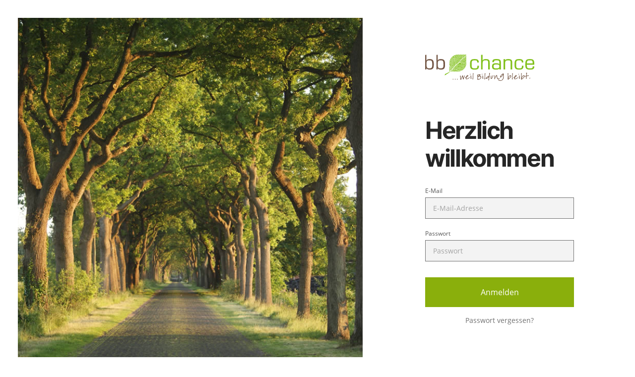

--- FILE ---
content_type: text/html; charset=UTF-8
request_url: https://www.bb-chance-academy.de/
body_size: 1772
content:
<!DOCTYPE html>
<html lang="de">
<head>
        <title>Herzlich willkommen - bb-chance Academy</title>    <meta http-equiv="Content-Type" content="text/html; charset=UTF-8" />
<meta http-equiv="Content-Script-Type" content="text/javascript" />
<meta http-equiv="Content-Style-Type" content="text/css" />
    <meta name="viewport" content="width=device-width, initial-scale=1.0">
    <meta http-equiv="X-UA-Compatible" content="IE=edge" />
    <meta name="wc-csrf-token" content="f991148b535f4e4e87e3ae7c5d3bde68bfcab98fb3dbf7fb46fd432bcd88ee3a">

    
    <link rel="icon" type="image/svg+xml" href="/files/bilder/bb-chance_bilder/logo_bb-chance_2023.svg">
    <link rel="stylesheet" href="/cached/v/2.12.0/v3/css/fonts.css">
    <link rel="stylesheet" href="/cached/v/2.12.0/v3/css/animate.css/animate.min.css">
    <link rel="stylesheet" href="/cached/v/2.12.0/v3/skin/bbchance/css/theme/bootstrap-custom.css">
    <link rel="stylesheet" href="/cached/v/2.12.0/v3/skin/bbchance/css/modules/globals.css">
    <link rel="stylesheet" href="/cached/v/2.12.0/v3/skin/bbchance/css/modules/default/default.css">

    
    <script src="/cached/v/2.12.0/v3/js/lib/jquery-3.6.0.min.js" type="text/javascript"></script>
    <script src="/cached/v/2.12.0/v3/js/lib/bootstrap.bundle.min.js" type="text/javascript"></script>
    <script src="/cached/v/2.12.0/v3/js/lib/tiptop-tooltip/tiptop.js" type="text/javascript"></script>
    <script src="/cached/v/2.12.0/v3/js/csrf.js" type="text/javascript"></script>
    <script src="/cached/v/2.12.0/v3/js/custom-content.js" type="text/javascript"></script>
    
    
    
    <link rel="stylesheet" type="text/css" href="/cached/v/2.12.0/v3/skin/bbchance/css/modules/default/login.css" />    <script type="text/javascript">var fileManagerPaths = '/files';var fileManagerExplorer = false;document.addEventListener("WebComponentsReady", function componentsReady() { document.registerElement('wc-3d-model'); });</script>    
    </head>
<body>
        <div class="wc-content-container">
        <div class="wc-content">
            <main class="grid">
                
        
    <style>
      :root {
        /*set different body background color for this page only*/
        --bs-body-bg: var(--wc-campuswhite);
        --wc-grid-side-padding: 36px;
      }
    </style>

<div class="wc-login-hide-header ratio ratio-1x1 wc-left d-none d-lg-block g-col-lg-7">
    <div class="wc-side-image d-flex align-items-end px-4 py-5"></div>
</div>

<div class="wc-right g-col-4
            g-col-sm-6 g-start-sm-2
            g-col-lg-3 g-start-lg-9
            ">

            <a href="/">
                        <img class="wc-company-logo wc-top-logo" src="" alt="Logo">
        </a>
        <h1 class="mb-3">Herzlich willkommen</h1>

    
<form id="wc-page-login-form"
      class="d-flex flex-column "
      method="post" action="/login">
            <div class="mb-2">
                <label class="form-label" for="wc-page-login_email">E-Mail</label>
        <input class="form-control" name="login_email" id="wc-page-login_email"
               placeholder="E-Mail-Adresse"
               type="text" />
    </div>
    <div>
        <label class="form-label"
               for="wc-page-login_password">Passwort</label>
        <input class="form-control" name="login_password" id="wc-page-login_password"
               placeholder="Passwort"
               type="password" />
    </div>
    <button class="btn btn-primary wc-login-btn mt-6 mt-sm-4" name="login_submit" type="submit">
        Anmelden    </button>
                <!-- Functionality of the link is defined in the login-page and the login-dialog -->
    <a href="/requestpassword"
       class="wc-pw-reset mt-2 fs-14 wc-text-light align-self-center">Passwort vergessen?</a>

</form>


</div>

            </main>
        </div>
        
<footer class="mt-10 pb-6">
            <hr class="mb-5">
        <div class="d-flex flex-column flex-md-row">
            <a class="wc-footer-logo-link" href="/">
                                <img class="wc-company-logo wc-footer-logo" src="" alt="Logo">
            </a>
            <div class="fs-14
                    d-flex flex-column flex-grow-1
                    flex-md-row flex-md-wrap
                    justify-content-md-center justify-content-lg-start
                    mt-3 mb-6 mt-md-0 mb-md-0 mx-md-4">
                                    <a class="mx-md-2 mb-2 text-black"
                       href="/contact"> Kontakt </a>
                                    <a class="mx-md-2 mb-2 text-black"
                       href="/privacy-notice"> Datenschutz </a>
                                    <a class="mx-md-2 mb-2 text-black"
                       href="/legal-notice"> Impressum </a>
                            </div>
                <div class="wc-language-selector dropdown">
        <button
            id="wc-language-selector-dropdown-button"
            class="btn btn-link p-0 bg-transparent dropdown-toggle text-black wc-icon-flag-de"
            data-bs-toggle="dropdown"
            aria-expanded="false"
            aria-haspopup="true"
            aria-controls="wc-language-selector-dropdown"
            aria-label="Sprache"
            title="Sprache">
            <span class="fs-15 align-middle ps-1">Deutsch</span>
        </button>
        <ul id="wc-language-selector-dropdown"
            class="dropdown-menu p-0 dropdown-menu-end">
                            <li>
                    <a class="dropdown-item my-1 text-black wc-icon-flag-de wc-active-link"
                       href="/lang/de?to=%2Flogin"
                        aria-current="true" > <span
                            class="fs-14 align-middle ps-1">Deutsch</span> </a>
                </li>
                            <li>
                    <a class="dropdown-item my-1 text-black wc-icon-flag-en "
                       href="/lang/en?to=%2Flogin"
                         > <span
                            class="fs-14 align-middle ps-1">English</span> </a>
                </li>
                    </ul>
    </div>
        </div>
    </footer>
    </div>

</body>
</html>


--- FILE ---
content_type: text/css
request_url: https://www.bb-chance-academy.de/cached/v/2.12.0/v3/skin/bbchance/css/theme/bootstrap-custom.css
body_size: 31949
content:
@charset "UTF-8";
.im_tooltip {
  background: #8AAF0C !important;
}

.im_point_object.left .im_tooltip::before {
  border-left-color: #8AAF0C !important;
}

.im_point_object.right .im_tooltip::before {
  border-right-color: #8AAF0C !important;
}

.im_point_object.top .im_tooltip::before {
  border-top-color: #8AAF0C !important;
}

.im_point_object.bottom .im_tooltip::before {
  border-bottom-color: #8AAF0C !important;
}

:root {
  --bs-columns: 4;
  --bs-gap: 8px;
  --wc-grid-side-padding: 24px;
}

@media (min-width: 576px) {
  :root {
    --bs-columns: 8;
    --bs-gap: 16px;
    --wc-grid-side-padding: 40px;
  }
}
@media (min-width: 992px) {
  :root {
    --bs-columns: 12;
    --bs-gap: 24px;
    --wc-grid-side-padding: 48px;
  }
}
.im_tooltip {
  background: #8AAF0C !important;
}

.im_point_object.left .im_tooltip::before {
  border-left-color: #8AAF0C !important;
}

.im_point_object.right .im_tooltip::before {
  border-right-color: #8AAF0C !important;
}

.im_point_object.top .im_tooltip::before {
  border-top-color: #8AAF0C !important;
}

.im_point_object.bottom .im_tooltip::before {
  border-bottom-color: #8AAF0C !important;
}

.im_tooltip {
  background: #8AAF0C !important;
}

.im_point_object.left .im_tooltip::before {
  border-left-color: #8AAF0C !important;
}

.im_point_object.right .im_tooltip::before {
  border-right-color: #8AAF0C !important;
}

.im_point_object.top .im_tooltip::before {
  border-top-color: #8AAF0C !important;
}

.im_point_object.bottom .im_tooltip::before {
  border-bottom-color: #8AAF0C !important;
}

.im_tooltip {
  background: #8AAF0C !important;
}

.im_point_object.left .im_tooltip::before {
  border-left-color: #8AAF0C !important;
}

.im_point_object.right .im_tooltip::before {
  border-right-color: #8AAF0C !important;
}

.im_point_object.top .im_tooltip::before {
  border-top-color: #8AAF0C !important;
}

.im_point_object.bottom .im_tooltip::before {
  border-bottom-color: #8AAF0C !important;
}

.im_tooltip {
  background: #8AAF0C !important;
}

.im_point_object.left .im_tooltip::before {
  border-left-color: #8AAF0C !important;
}

.im_point_object.right .im_tooltip::before {
  border-right-color: #8AAF0C !important;
}

.im_point_object.top .im_tooltip::before {
  border-top-color: #8AAF0C !important;
}

.im_point_object.bottom .im_tooltip::before {
  border-bottom-color: #8AAF0C !important;
}

.accordion .accordion-item {
  border-left: none;
  border-right: none;
}
.accordion .accordion-item .accordion-button {
  padding-right: 16px;
  font-size: inherit;
  font-weight: inherit;
}
.accordion .accordion-item .accordion-button:not(.collapsed) {
  box-shadow: none;
}

.btn.btn-danger, .wc-custom-content a.btn-danger.button {
  font-weight: 500;
}

.btn-sm.wc-btn-form-element, .wc-custom-content a.wc-btn-form-element.button {
  padding-top: 7px;
  padding-bottom: 7px;
}

:root {
  --bs-btn-disabled-border-color: transparent;
  --bs-btn-active-border-color: transparent;
}

.btn.material-icons, .wc-custom-content a.material-icons.button {
  font-family: "Material Icons";
}

.btn.material-icons-outlined, .wc-custom-content a.material-icons-outlined.button {
  font-family: "Material Icons Outlined";
}

.btn.material-symbols-outlined, .wc-custom-content a.material-symbols-outlined.button {
  font-family: "Material Symbols Outlined";
}

.im_tooltip {
  background: #8AAF0C !important;
}

.im_point_object.left .im_tooltip::before {
  border-left-color: #8AAF0C !important;
}

.im_point_object.right .im_tooltip::before {
  border-right-color: #8AAF0C !important;
}

.im_point_object.top .im_tooltip::before {
  border-top-color: #8AAF0C !important;
}

.im_point_object.bottom .im_tooltip::before {
  border-bottom-color: #8AAF0C !important;
}

.im_tooltip {
  background: #8AAF0C !important;
}

.im_point_object.left .im_tooltip::before {
  border-left-color: #8AAF0C !important;
}

.im_point_object.right .im_tooltip::before {
  border-right-color: #8AAF0C !important;
}

.im_point_object.top .im_tooltip::before {
  border-top-color: #8AAF0C !important;
}

.im_point_object.bottom .im_tooltip::before {
  border-bottom-color: #8AAF0C !important;
}

.wc-dropdown ul li a, .wc-dropdown ul li .dropdown-item {
  display: block;
  width: 100%;
  padding: 8px 16px;
  font-size: 14px;
  line-height: 24px;
}
.wc-dropdown ul li a:last-child, .wc-dropdown ul li .dropdown-item:last-child {
  padding: 8px 16px !important;
}

.im_tooltip {
  background: #8AAF0C !important;
}

.im_point_object.left .im_tooltip::before {
  border-left-color: #8AAF0C !important;
}

.im_point_object.right .im_tooltip::before {
  border-right-color: #8AAF0C !important;
}

.im_point_object.top .im_tooltip::before {
  border-top-color: #8AAF0C !important;
}

.im_point_object.bottom .im_tooltip::before {
  border-bottom-color: #8AAF0C !important;
}

.im_tooltip {
  background: #8AAF0C !important;
}

.im_point_object.left .im_tooltip::before {
  border-left-color: #8AAF0C !important;
}

.im_point_object.right .im_tooltip::before {
  border-right-color: #8AAF0C !important;
}

.im_point_object.top .im_tooltip::before {
  border-top-color: #8AAF0C !important;
}

.im_point_object.bottom .im_tooltip::before {
  border-bottom-color: #8AAF0C !important;
}

input.form-control,
textarea.form-control,
:is(select, .select2).form-select,
.tagsinput.form-control {
  border: 1px solid #f3f3f3;
  border-bottom-color: #707070;
  outline-offset: -1px;
  line-height: 18px;
  height: 40px;
  -webkit-appearance: none;
}
input.form-control[type=date]::-webkit-calendar-picker-indicator,
textarea.form-control[type=date]::-webkit-calendar-picker-indicator,
:is(select, .select2).form-select[type=date]::-webkit-calendar-picker-indicator,
.tagsinput.form-control[type=date]::-webkit-calendar-picker-indicator {
  display: none;
}
input.form-control[type=date]::-webkit-input-placeholder,
textarea.form-control[type=date]::-webkit-input-placeholder,
:is(select, .select2).form-select[type=date]::-webkit-input-placeholder,
.tagsinput.form-control[type=date]::-webkit-input-placeholder {
  visibility: hidden !important;
}

input.form-control:disabled, input.form-control[readonly], input.form-control.readonly, input.form-control.select2-container--disabled,
textarea.form-control:disabled,
textarea.form-control[readonly],
textarea.form-control.readonly,
textarea.form-control.select2-container--disabled,
:is(select, .select2).form-select:disabled,
:is(select, .select2).form-select[readonly],
:is(select, .select2).form-select.readonly,
:is(select, .select2).form-select.select2-container--disabled,
.tagsinput.form-control:disabled,
.tagsinput.form-control[readonly],
.tagsinput.form-control.readonly,
.tagsinput.form-control.select2-container--disabled {
  color: #707070;
  background-color: #c9c9c9;
  border-color: #c9c9c9;
  border-bottom-color: #707070;
}

select[readonly].select2-hidden-accessible + .select2-container {
  color: #707070;
  background-color: #c9c9c9;
  border-color: #c9c9c9;
  border-bottom-color: #707070;
}

.input-group input.form-control, .input-group .input-group-text {
  border-width: 0 0 1px 0;
}
.input-group input.form-control:focus {
  outline: none;
}

form.wc-form-error input,
form.wc-form-error select,
form.wc-form-error .select2,
div.wc-form-error input,
div.wc-form-error select,
div.wc-form-error .select2 {
  outline: 2px solid #da1e27;
}

p.wc-form-error {
  color: #da1e27;
  font-size: 14px;
  line-height: 1.3;
}

form ul.errors,
ul.wc-errors-list {
  padding: 0;
  margin: 0;
}
form ul.errors li,
ul.wc-errors-list li {
  list-style: none;
  color: #da1e27;
  font-size: 12px;
  margin-top: 4px;
}

.form-check {
  background-color: #f3f3f3;
}
.form-check input {
  margin-top: 1px;
  -webkit-appearance: none;
}
.form-check input[type=checkbox] {
  background-color: #ffffff;
  margin-top: 0.3em;
  float: none;
  margin-right: 5px;
}
.form-check input[type=checkbox]:not(:disabled) {
  cursor: pointer;
}
.form-check:not(.form-switch) input[type=checkbox] {
  width: 1em;
  height: 1em;
  border-radius: 2px;
}
.form-check:focus-within {
  outline: 2px solid #8AAF0C;
}
.form-check.form-switch:focus-within {
  outline: none;
}
.form-check.form-switch input[type=checkbox] {
  border: none;
  border-radius: 50px;
  height: 1em;
  width: 2em;
  background-color: #707070;
  background-image: url("data:image/svg+xml,<svg xmlns='http://www.w3.org/2000/svg' viewBox='2 2 20 20'><path fill='none' stroke='%23707070' stroke-linecap='round' stroke-linejoin='round' stroke-width='2' d='m12 12.4 1.85 1.85q.125.125.25.125t.25-.125q.125-.125.113-.262-.013-.138-.113-.238L12.5 11.9l1.85-1.85q.125-.125.125-.25t-.125-.25q-.125-.125-.262-.112-.138.012-.238.112L12 11.4l-1.85-1.85q-.125-.125-.25-.125t-.25.125q-.125.125-.112.262.012.138.112.238l1.85 1.85-1.85 1.85q-.125.125-.125.25t.125.25q.125.125.263.113.137-.013.237-.113'/></svg>"), url("data:image/svg+xml,<svg xmlns='http://www.w3.org/2000/svg' viewBox='-4 -4 8 8'><circle r='3' fill='white'/></svg>");
  transition: background-position 0.15s ease-in-out, background-color 0.15s linear;
}
.form-check.form-switch input[type=checkbox]:focus {
  outline: 2px solid #8AAF0C;
  outline-offset: 2px;
}
.form-check.form-switch input[type=checkbox]:checked {
  background-color: #20A339;
  background-image: url("data:image/svg+xml,<svg xmlns='http://www.w3.org/2000/svg' viewBox='0 0 20 20'><path fill='none' stroke='%2320A339' stroke-linecap='round' stroke-linejoin='round' stroke-width='2' d='M 7 11 l 3 2 l 4 -5'/></svg>"), url("data:image/svg+xml,<svg xmlns='http://www.w3.org/2000/svg' viewBox='-4 -4 8 8'><circle r='3' fill='white'/></svg>");
}
.form-check.form-switch input[type=checkbox]:disabled {
  opacity: 0.3;
}

label.form-check:not(:disabled),
.form-check + label {
  cursor: pointer;
}

.form-check:has(input:disabled) + label {
  cursor: default;
}

.form-check.wc-form-check-large {
  display: flex;
  gap: 24px;
  padding: 24px;
  align-items: center;
}
.form-check.wc-form-check-large .form-check-input, .form-check.wc-form-check-large .form-check-label {
  color: #262626;
}
.form-check.wc-form-check-large .form-check-input {
  margin: 0;
  flex-shrink: 0;
}

.form-check-input {
  margin-right: 10px;
}

.wc-checkbox-error {
  color: #da1e27;
}
.wc-checkbox-error .form-check-input {
  border-color: #da1e27;
  background-color: #fce7e8;
}

.wc-password-input-wrapper:focus-within {
  outline: 2px solid #8AAF0C;
}
.wc-password-input-wrapper input.form-control.wc-password-input {
  padding-right: 0;
}
.wc-password-input-wrapper input.form-control.wc-password-input:focus {
  outline: none;
}
.wc-password-input-wrapper button {
  display: flex;
  align-items: center;
  justify-content: center;
  border: none;
  height: 40px;
  width: 40px;
  padding: 0;
  border-bottom: 1px solid #707070;
}
.wc-password-input-wrapper button:focus {
  outline: none;
}
.wc-password-input-wrapper button.wc-toggle-visibility {
  background-color: #f3f3f3;
  color: #262626;
}
.wc-password-input-wrapper button.wc-copy-to-clipboard {
  margin-left: 0 !important;
}
.wc-password-input-wrapper button.btn-success {
  border-bottom: 1px solid #707070;
  color: #ffffff;
}
.wc-password-input-wrapper button i {
  font-size: 20px;
}

.wc-lang-input:focus-within {
  outline: 2px solid #8AAF0C;
}
.wc-lang-input input:focus,
.wc-lang-input input.form-control:focus {
  outline: none !important;
}

.wc-multilang-wrapper:focus-within {
  outline: 2px solid #8AAF0C;
}
.wc-multilang-wrapper input:focus,
.wc-multilang-wrapper input.form-control:focus {
  outline: none !important;
}
.wc-multilang-wrapper .wc-multilang-language-dropdown .wc-error {
  color: #da1e27;
}
.wc-multilang-wrapper .wc-multilang-language-dropdown .dropdown-toggle {
  border-left-width: 0;
  border-right-width: 0;
  border-top-width: 0;
  border-color: #f3f3f3;
  border-bottom-color: #707070;
  transition: background-color 0.15s ease-in-out, border-color 0.15s ease-in-out;
}
.wc-multilang-wrapper .wc-multilang-language-dropdown .dropdown-toggle::after {
  transition: color 0.15s ease-in-out;
}
.wc-multilang-wrapper .wc-multilang-language-dropdown .dropdown-toggle:hover, .wc-multilang-wrapper .wc-multilang-language-dropdown .dropdown-toggle:active, .wc-multilang-wrapper .wc-multilang-language-dropdown .dropdown-toggle.btn:first-child:active, .wc-multilang-wrapper .wc-multilang-language-dropdown .dropdown-toggle.show {
  border-color: #8AAF0C;
  border-bottom-color: #707070;
  background-color: #8AAF0C;
}
.wc-multilang-wrapper .wc-multilang-language-dropdown .dropdown-toggle:hover::after, .wc-multilang-wrapper .wc-multilang-language-dropdown .dropdown-toggle:active::after, .wc-multilang-wrapper .wc-multilang-language-dropdown .dropdown-toggle.btn:first-child:active::after, .wc-multilang-wrapper .wc-multilang-language-dropdown .dropdown-toggle.show::after {
  color: #ffffff;
}
.wc-multilang-wrapper .wc-multilang-language-dropdown .dropdown-item {
  padding: 4px 16px;
  line-height: 2;
}

.wc-language-input-flag {
  display: flex;
  align-items: center;
  justify-content: center;
  border: 1px solid #f3f3f3;
  border-bottom-color: #707070;
  background-color: #f3f3f3;
  outline-offset: -1px;
  line-height: 18px;
  height: 40px;
  padding: 10px 0 10px 15px;
}

:root {
  --wc-input-color: #262626;
  --wc-input-placeholder-color: #a3a3a3;
}

.im_tooltip {
  background: #8AAF0C !important;
}

.im_point_object.left .im_tooltip::before {
  border-left-color: #8AAF0C !important;
}

.im_point_object.right .im_tooltip::before {
  border-right-color: #8AAF0C !important;
}

.im_point_object.top .im_tooltip::before {
  border-top-color: #8AAF0C !important;
}

.im_point_object.bottom .im_tooltip::before {
  border-bottom-color: #8AAF0C !important;
}

.im_tooltip {
  background: #8AAF0C !important;
}

.im_point_object.left .im_tooltip::before {
  border-left-color: #8AAF0C !important;
}

.im_point_object.right .im_tooltip::before {
  border-right-color: #8AAF0C !important;
}

.im_point_object.top .im_tooltip::before {
  border-top-color: #8AAF0C !important;
}

.im_point_object.bottom .im_tooltip::before {
  border-bottom-color: #8AAF0C !important;
}

a.wc-active-link,
button.wc-active-link {
  font-weight: 500;
}
a.wc-active-link:not(:hover),
button.wc-active-link:not(:hover) {
  color: #8AAF0C;
}

a[type=button] {
  -webkit-appearance: none;
}

a:hover {
  color: #8AAF0C;
}

.im_tooltip {
  background: #8AAF0C !important;
}

.im_point_object.left .im_tooltip::before {
  border-left-color: #8AAF0C !important;
}

.im_point_object.right .im_tooltip::before {
  border-right-color: #8AAF0C !important;
}

.im_point_object.top .im_tooltip::before {
  border-top-color: #8AAF0C !important;
}

.im_point_object.bottom .im_tooltip::before {
  border-bottom-color: #8AAF0C !important;
}

.im_tooltip {
  background: #8AAF0C !important;
}

.im_point_object.left .im_tooltip::before {
  border-left-color: #8AAF0C !important;
}

.im_point_object.right .im_tooltip::before {
  border-right-color: #8AAF0C !important;
}

.im_point_object.top .im_tooltip::before {
  border-top-color: #8AAF0C !important;
}

.im_point_object.bottom .im_tooltip::before {
  border-bottom-color: #8AAF0C !important;
}

.nav.nav-pills .nav-link:not(.active) {
  background-color: #e0e0e0;
  color: #262626;
}

.im_tooltip {
  background: #8AAF0C !important;
}

.im_point_object.left .im_tooltip::before {
  border-left-color: #8AAF0C !important;
}

.im_point_object.right .im_tooltip::before {
  border-right-color: #8AAF0C !important;
}

.im_point_object.top .im_tooltip::before {
  border-top-color: #8AAF0C !important;
}

.im_point_object.bottom .im_tooltip::before {
  border-bottom-color: #8AAF0C !important;
}

.im_tooltip {
  background: #8AAF0C !important;
}

.im_point_object.left .im_tooltip::before {
  border-left-color: #8AAF0C !important;
}

.im_point_object.right .im_tooltip::before {
  border-right-color: #8AAF0C !important;
}

.im_point_object.top .im_tooltip::before {
  border-top-color: #8AAF0C !important;
}

.im_point_object.bottom .im_tooltip::before {
  border-bottom-color: #8AAF0C !important;
}

.im_tooltip {
  background: #8AAF0C !important;
}

.im_point_object.left .im_tooltip::before {
  border-left-color: #8AAF0C !important;
}

.im_point_object.right .im_tooltip::before {
  border-right-color: #8AAF0C !important;
}

.im_point_object.top .im_tooltip::before {
  border-top-color: #8AAF0C !important;
}

.im_point_object.bottom .im_tooltip::before {
  border-bottom-color: #8AAF0C !important;
}

.im_tooltip {
  background: #8AAF0C !important;
}

.im_point_object.left .im_tooltip::before {
  border-left-color: #8AAF0C !important;
}

.im_point_object.right .im_tooltip::before {
  border-right-color: #8AAF0C !important;
}

.im_point_object.top .im_tooltip::before {
  border-top-color: #8AAF0C !important;
}

.im_point_object.bottom .im_tooltip::before {
  border-bottom-color: #8AAF0C !important;
}

.wc-progress-bar-container .progress {
  height: 6px;
}

.im_tooltip {
  background: #8AAF0C !important;
}

.im_point_object.left .im_tooltip::before {
  border-left-color: #8AAF0C !important;
}

.im_point_object.right .im_tooltip::before {
  border-right-color: #8AAF0C !important;
}

.im_point_object.top .im_tooltip::before {
  border-top-color: #8AAF0C !important;
}

.im_point_object.bottom .im_tooltip::before {
  border-bottom-color: #8AAF0C !important;
}

.table.wc-table-default {
  font-size: 14px;
}
@media (min-width: 992px) {
  .table.wc-table-default {
    font-size: 15px;
  }
}
.table.wc-table-default th {
  font-weight: 500;
}
.table.wc-table-default.table-light {
  --bs-table-bg: #fcfcfc;
  --bs-table-striped-bg: #f5f5f5;
  --bs-table-border-color: #e0e0e0;
}
.table.wc-table-default.table-light th {
  background-color: #e0e0e0;
}

:root,
[data-bs-theme=light] {
  --bs-blue: #0d6efd;
  --bs-indigo: #6610f2;
  --bs-purple: #6f42c1;
  --bs-pink: #d63384;
  --bs-red: #dc3545;
  --bs-orange: #fd7e14;
  --bs-yellow: #ffc107;
  --bs-green: #198754;
  --bs-teal: #20c997;
  --bs-cyan: #0dcaf0;
  --bs-black: #262626;
  --bs-white: #fff;
  --bs-gray: #6c757d;
  --bs-gray-dark: #343a40;
  --bs-gray-100: #f8f9fa;
  --bs-gray-200: #e9ecef;
  --bs-gray-300: #dee2e6;
  --bs-gray-400: #ced4da;
  --bs-gray-500: #adb5bd;
  --bs-gray-600: #6c757d;
  --bs-gray-700: #495057;
  --bs-gray-800: #343a40;
  --bs-gray-900: #212529;
  --bs-primary: #8AAF0C;
  --bs-secondary: #525252;
  --bs-success: #95d6a1;
  --bs-info: #c5f130;
  --bs-warning: orange;
  --bs-danger: #da1e27;
  --bs-light: #f5f5f5;
  --bs-dark: #525252;
  --bs-primary-rgb: 138, 175, 12;
  --bs-secondary-rgb: 82, 82, 82;
  --bs-success-rgb: 149, 214, 161;
  --bs-info-rgb: 197, 241, 48;
  --bs-warning-rgb: 255, 165, 0;
  --bs-danger-rgb: 218, 30, 39;
  --bs-light-rgb: 245, 245, 245;
  --bs-dark-rgb: 82, 82, 82;
  --bs-primary-text-emphasis: #374605;
  --bs-secondary-text-emphasis: #212121;
  --bs-success-text-emphasis: #3c5640;
  --bs-info-text-emphasis: #4f6013;
  --bs-warning-text-emphasis: #664200;
  --bs-danger-text-emphasis: #570c10;
  --bs-light-text-emphasis: #495057;
  --bs-dark-text-emphasis: #495057;
  --bs-primary-bg-subtle: #e8efce;
  --bs-secondary-bg-subtle: gainsboro;
  --bs-success-bg-subtle: #eaf7ec;
  --bs-info-bg-subtle: #f3fcd6;
  --bs-warning-bg-subtle: #ffedcc;
  --bs-danger-bg-subtle: #f8d2d4;
  --bs-light-bg-subtle: #fcfcfd;
  --bs-dark-bg-subtle: #ced4da;
  --bs-primary-border-subtle: #d0df9e;
  --bs-secondary-border-subtle: #bababa;
  --bs-success-border-subtle: #d5efd9;
  --bs-info-border-subtle: #e8f9ac;
  --bs-warning-border-subtle: #ffdb99;
  --bs-danger-border-subtle: #f0a5a9;
  --bs-light-border-subtle: #e9ecef;
  --bs-dark-border-subtle: #adb5bd;
  --bs-white-rgb: 255, 255, 255;
  --bs-black-rgb: 38, 38, 38;
  --bs-font-sans-serif: "OpenSans", Roboto, sans-serif;
  --bs-font-monospace: SFMono-Regular, Menlo, Monaco, Consolas, "Liberation Mono", "Courier New", monospace;
  --bs-gradient: linear-gradient(180deg, rgba(255, 255, 255, 0.15), rgba(255, 255, 255, 0));
  --bs-body-font-family: var(--bs-font-sans-serif);
  --bs-body-font-size: 1rem;
  --bs-body-font-weight: 400;
  --bs-body-line-height: 1.5;
  --bs-body-color: #262626;
  --bs-body-color-rgb: 38, 38, 38;
  --bs-body-bg: #f5f5f5;
  --bs-body-bg-rgb: 245, 245, 245;
  --bs-emphasis-color: #262626;
  --bs-emphasis-color-rgb: 38, 38, 38;
  --bs-secondary-color: rgba(38, 38, 38, 0.75);
  --bs-secondary-color-rgb: 38, 38, 38;
  --bs-secondary-bg: #e9ecef;
  --bs-secondary-bg-rgb: 233, 236, 239;
  --bs-tertiary-color: rgba(38, 38, 38, 0.5);
  --bs-tertiary-color-rgb: 38, 38, 38;
  --bs-tertiary-bg: #f8f9fa;
  --bs-tertiary-bg-rgb: 248, 249, 250;
  --bs-heading-color: inherit;
  --bs-link-color: #8AAF0C;
  --bs-link-color-rgb: 138, 175, 12;
  --bs-link-decoration: none;
  --bs-link-hover-color: #6e8c0a;
  --bs-link-hover-color-rgb: 110, 140, 10;
  --bs-code-color: #d63384;
  --bs-highlight-color: #262626;
  --bs-highlight-bg: #fff3cd;
  --bs-border-width: 1px;
  --bs-border-style: solid;
  --bs-border-color: #dee2e6;
  --bs-border-color-translucent: rgba(38, 38, 38, 0.175);
  --bs-border-radius: 0.375rem;
  --bs-border-radius-sm: 0.25rem;
  --bs-border-radius-lg: 0.5rem;
  --bs-border-radius-xl: 1rem;
  --bs-border-radius-xxl: 2rem;
  --bs-border-radius-2xl: var(--bs-border-radius-xxl);
  --bs-border-radius-pill: 50rem;
  --bs-box-shadow: 0 0.5rem 1rem rgba(38, 38, 38, 0.15);
  --bs-box-shadow-sm: 0 0.125rem 0.25rem rgba(38, 38, 38, 0.075);
  --bs-box-shadow-lg: 0 1rem 3rem rgba(38, 38, 38, 0.175);
  --bs-box-shadow-inset: inset 0 1px 2px rgba(38, 38, 38, 0.075);
  --bs-focus-ring-width: 0.25rem;
  --bs-focus-ring-opacity: 0.25;
  --bs-focus-ring-color: rgba(138, 175, 12, 0.25);
  --bs-form-valid-color: #95d6a1;
  --bs-form-valid-border-color: #95d6a1;
  --bs-form-invalid-color: #da1e27;
  --bs-form-invalid-border-color: #da1e27;
}

.fade {
  transition: opacity 0.15s linear;
}
@media (prefers-reduced-motion: reduce) {
  .fade {
    transition: none;
  }
}
.fade:not(.show) {
  opacity: 0;
}

.collapse:not(.show) {
  display: none;
}

.collapsing {
  height: 0;
  overflow: hidden;
  transition: height 0.35s ease;
}
@media (prefers-reduced-motion: reduce) {
  .collapsing {
    transition: none;
  }
}
.collapsing.collapse-horizontal {
  width: 0;
  height: auto;
  transition: width 0.35s ease;
}
@media (prefers-reduced-motion: reduce) {
  .collapsing.collapse-horizontal {
    transition: none;
  }
}

*,
*::before,
*::after {
  box-sizing: border-box;
}

@media (prefers-reduced-motion: no-preference) {
  :root {
    scroll-behavior: smooth;
  }
}

body {
  margin: 0;
  font-family: var(--bs-body-font-family);
  font-size: var(--bs-body-font-size);
  font-weight: var(--bs-body-font-weight);
  line-height: var(--bs-body-line-height);
  color: var(--bs-body-color);
  text-align: var(--bs-body-text-align);
  background-color: var(--bs-body-bg);
  -webkit-text-size-adjust: 100%;
  -webkit-tap-highlight-color: rgba(38, 38, 38, 0);
}

hr {
  margin: 1rem 0;
  color: #707070;
  border: 0;
  border-top: var(--bs-border-width) solid;
  opacity: 0.25;
}

h6, .h6, h5, .h5, h4, .h4, h3, .h3, h2, .h2, h1, .h1 {
  margin-top: 0;
  margin-bottom: 8px;
  font-family: "OpenSans", Roboto, sans-serif;
  font-weight: 500;
  line-height: 1.3;
  color: var(--bs-heading-color);
}

h1, .h1 {
  font-size: 1.5rem;
}

h2, .h2 {
  font-size: 1.375rem;
}

h3, .h3 {
  font-size: 1.25rem;
}

h4, .h4 {
  font-size: 1.125rem;
}

h5, .h5 {
  font-size: 1.0625rem;
}

h6, .h6 {
  font-size: 1rem;
}

p {
  margin-top: 0;
  margin-bottom: 1rem;
}

abbr[title] {
  text-decoration: underline dotted;
  cursor: help;
  text-decoration-skip-ink: none;
}

address {
  margin-bottom: 1rem;
  font-style: normal;
  line-height: inherit;
}

ol,
ul {
  padding-left: 2rem;
}

ol,
ul,
dl {
  margin-top: 0;
  margin-bottom: 1rem;
}

ol ol,
ul ul,
ol ul,
ul ol {
  margin-bottom: 0;
}

dt {
  font-weight: 700;
}

dd {
  margin-bottom: 0.5rem;
  margin-left: 0;
}

blockquote {
  margin: 0 0 1rem;
}

b,
strong {
  font-weight: bolder;
}

small, .small {
  font-size: 0.875em;
}

mark, .mark {
  padding: 0.1875em;
  color: var(--bs-highlight-color);
  background-color: var(--bs-highlight-bg);
}

sub,
sup {
  position: relative;
  font-size: 0.75em;
  line-height: 0;
  vertical-align: baseline;
}

sub {
  bottom: -0.25em;
}

sup {
  top: -0.5em;
}

a {
  color: rgba(var(--bs-link-color-rgb), var(--bs-link-opacity, 1));
  text-decoration: none;
}
a:hover {
  --bs-link-color-rgb: var(--bs-link-hover-color-rgb);
}

a:not([href]):not([class]), a:not([href]):not([class]):hover {
  color: inherit;
  text-decoration: none;
}

pre,
code,
kbd,
samp {
  font-family: var(--bs-font-monospace);
  font-size: 1em;
}

pre {
  display: block;
  margin-top: 0;
  margin-bottom: 1rem;
  overflow: auto;
  font-size: 0.875em;
}
pre code {
  font-size: inherit;
  color: inherit;
  word-break: normal;
}

code {
  font-size: 0.875em;
  color: var(--bs-code-color);
  word-wrap: break-word;
}
a > code {
  color: inherit;
}

kbd {
  padding: 0.1875rem 0.375rem;
  font-size: 0.875em;
  color: var(--bs-body-bg);
  background-color: var(--bs-body-color);
}
kbd kbd {
  padding: 0;
  font-size: 1em;
}

figure {
  margin: 0 0 1rem;
}

img,
svg {
  vertical-align: middle;
}

table {
  caption-side: bottom;
  border-collapse: collapse;
}

caption {
  padding-top: 16px;
  padding-bottom: 16px;
  color: var(--bs-secondary-color);
  text-align: left;
}

th {
  text-align: inherit;
  text-align: -webkit-match-parent;
}

thead,
tbody,
tfoot,
tr,
td,
th {
  border-color: inherit;
  border-style: solid;
  border-width: 0;
}

label {
  display: inline-block;
}

button {
  border-radius: 0;
}

button:focus:not(:focus-visible) {
  outline: 0;
}

input,
button,
select,
optgroup,
textarea {
  margin: 0;
  font-family: inherit;
  font-size: inherit;
  line-height: inherit;
}

button,
select {
  text-transform: none;
}

[role=button] {
  cursor: pointer;
}

select {
  word-wrap: normal;
}
select:disabled {
  opacity: 1;
}

[list]:not([type=date]):not([type=datetime-local]):not([type=month]):not([type=week]):not([type=time])::-webkit-calendar-picker-indicator {
  display: none !important;
}

button,
[type=button],
[type=reset],
[type=submit] {
  -webkit-appearance: button;
}
button:not(:disabled),
[type=button]:not(:disabled),
[type=reset]:not(:disabled),
[type=submit]:not(:disabled) {
  cursor: pointer;
}

::-moz-focus-inner {
  padding: 0;
  border-style: none;
}

textarea {
  resize: vertical;
}

fieldset {
  min-width: 0;
  padding: 0;
  margin: 0;
  border: 0;
}

legend {
  float: left;
  width: 100%;
  padding: 0;
  margin-bottom: 0.5rem;
  font-size: 1.5rem;
  line-height: inherit;
}
legend + * {
  clear: left;
}

::-webkit-datetime-edit-fields-wrapper,
::-webkit-datetime-edit-text,
::-webkit-datetime-edit-minute,
::-webkit-datetime-edit-hour-field,
::-webkit-datetime-edit-day-field,
::-webkit-datetime-edit-month-field,
::-webkit-datetime-edit-year-field {
  padding: 0;
}

::-webkit-inner-spin-button {
  height: auto;
}

[type=search] {
  -webkit-appearance: textfield;
  outline-offset: -2px;
}

/* rtl:raw:
[type="tel"],
[type="url"],
[type="email"],
[type="number"] {
  direction: ltr;
}
*/
::-webkit-search-decoration {
  -webkit-appearance: none;
}

::-webkit-color-swatch-wrapper {
  padding: 0;
}

::file-selector-button {
  font: inherit;
  -webkit-appearance: button;
}

output {
  display: inline-block;
}

iframe {
  border: 0;
}

summary {
  display: list-item;
  cursor: pointer;
}

progress {
  vertical-align: baseline;
}

[hidden] {
  display: none !important;
}

.btn, .wc-custom-content a.button {
  --bs-btn-padding-x: 32px;
  --bs-btn-padding-y: 12px;
  --bs-btn-font-family: ;
  --bs-btn-font-size: 1rem;
  --bs-btn-font-weight: 400;
  --bs-btn-line-height: 1.5;
  --bs-btn-color: var(--bs-body-color);
  --bs-btn-bg: transparent;
  --bs-btn-border-width: var(--bs-border-width);
  --bs-btn-border-color: transparent;
  --bs-btn-border-radius: var(--bs-border-radius);
  --bs-btn-hover-border-color: transparent;
  --bs-btn-box-shadow: none;
  --bs-btn-disabled-opacity: 0.65;
  --bs-btn-focus-box-shadow: 0 0 0 0 rgba(var(--bs-btn-focus-shadow-rgb), .5);
  display: inline-block;
  padding: var(--bs-btn-padding-y) var(--bs-btn-padding-x);
  font-family: var(--bs-btn-font-family);
  font-size: var(--bs-btn-font-size);
  font-weight: var(--bs-btn-font-weight);
  line-height: var(--bs-btn-line-height);
  color: var(--bs-btn-color);
  text-align: center;
  vertical-align: middle;
  cursor: pointer;
  user-select: none;
  border: var(--bs-btn-border-width) solid var(--bs-btn-border-color);
  background-color: var(--bs-btn-bg);
  transition: color 0.15s ease-in-out, background-color 0.15s ease-in-out, border-color 0.15s ease-in-out, box-shadow 0.15s ease-in-out;
}
@media (prefers-reduced-motion: reduce) {
  .btn, .wc-custom-content a.button {
    transition: none;
  }
}
.btn:hover, .wc-custom-content a.button:hover {
  color: var(--bs-btn-hover-color);
  background-color: var(--bs-btn-hover-bg);
  border-color: var(--bs-btn-hover-border-color);
}
.btn-check + .btn:hover, .wc-custom-content .btn-check + a.button:hover {
  color: var(--bs-btn-color);
  background-color: var(--bs-btn-bg);
  border-color: var(--bs-btn-border-color);
}
.btn:focus-visible, .wc-custom-content a.button:focus-visible {
  color: var(--bs-btn-hover-color);
  background-color: var(--bs-btn-hover-bg);
  border-color: var(--bs-btn-hover-border-color);
  outline: 0;
  box-shadow: var(--bs-btn-focus-box-shadow);
}
.btn-check:focus-visible + .btn, .wc-custom-content .btn-check:focus-visible + a.button {
  border-color: var(--bs-btn-hover-border-color);
  outline: 0;
  box-shadow: var(--bs-btn-focus-box-shadow);
}
.btn-check:checked + .btn, .wc-custom-content .btn-check:checked + a.button, :not(.btn-check) + .btn:active, .wc-custom-content :not(.btn-check) + a.button:active, .btn:first-child:active, .wc-custom-content a.button:first-child:active, .btn.active, .wc-custom-content a.active.button, .btn.show, .wc-custom-content a.show.button {
  color: var(--bs-btn-active-color);
  background-color: var(--bs-btn-active-bg);
  border-color: var(--bs-btn-active-border-color);
}
.btn-check:checked + .btn:focus-visible, .wc-custom-content .btn-check:checked + a.button:focus-visible, :not(.btn-check) + .btn:active:focus-visible, .wc-custom-content :not(.btn-check) + a.button:active:focus-visible, .btn:first-child:active:focus-visible, .wc-custom-content a.button:first-child:active:focus-visible, .btn.active:focus-visible, .wc-custom-content a.active.button:focus-visible, .btn.show:focus-visible, .wc-custom-content a.show.button:focus-visible {
  box-shadow: var(--bs-btn-focus-box-shadow);
}
.btn-check:checked:focus-visible + .btn, .wc-custom-content .btn-check:checked:focus-visible + a.button {
  box-shadow: var(--bs-btn-focus-box-shadow);
}
.btn:disabled, .wc-custom-content a.button:disabled, .btn.disabled, .wc-custom-content a.disabled.button, fieldset:disabled .btn, fieldset:disabled .wc-custom-content a.button, .wc-custom-content fieldset:disabled a.button {
  color: var(--bs-btn-disabled-color);
  pointer-events: none;
  background-color: var(--bs-btn-disabled-bg);
  border-color: var(--bs-btn-disabled-border-color);
  opacity: var(--bs-btn-disabled-opacity);
}

.btn-primary {
  --bs-btn-color: #262626;
  --bs-btn-bg: #8AAF0C;
  --bs-btn-border-color: #8AAF0C;
  --bs-btn-hover-color: #262626;
  --bs-btn-hover-bg: #9cbb30;
  --bs-btn-hover-border-color: #96b724;
  --bs-btn-focus-shadow-rgb: 123, 154, 16;
  --bs-btn-active-color: #262626;
  --bs-btn-active-bg: #a1bf3d;
  --bs-btn-active-border-color: #96b724;
  --bs-btn-active-shadow: none;
  --bs-btn-disabled-color: #262626;
  --bs-btn-disabled-bg: #8AAF0C;
  --bs-btn-disabled-border-color: #8AAF0C;
}

.btn-secondary, .wc-custom-content a.button {
  --bs-btn-color: #ffffff;
  --bs-btn-bg: #525252;
  --bs-btn-border-color: #525252;
  --bs-btn-hover-color: #ffffff;
  --bs-btn-hover-bg: #464646;
  --bs-btn-hover-border-color: #424242;
  --bs-btn-focus-shadow-rgb: 108, 108, 108;
  --bs-btn-active-color: #ffffff;
  --bs-btn-active-bg: #424242;
  --bs-btn-active-border-color: #3e3e3e;
  --bs-btn-active-shadow: none;
  --bs-btn-disabled-color: #ffffff;
  --bs-btn-disabled-bg: #525252;
  --bs-btn-disabled-border-color: #525252;
}

.btn-success {
  --bs-btn-color: #262626;
  --bs-btn-bg: #95d6a1;
  --bs-btn-border-color: #95d6a1;
  --bs-btn-hover-color: #262626;
  --bs-btn-hover-bg: #a5dcaf;
  --bs-btn-hover-border-color: #a0daaa;
  --bs-btn-focus-shadow-rgb: 132, 188, 143;
  --bs-btn-active-color: #262626;
  --bs-btn-active-bg: #aadeb4;
  --bs-btn-active-border-color: #a0daaa;
  --bs-btn-active-shadow: none;
  --bs-btn-disabled-color: #262626;
  --bs-btn-disabled-bg: #95d6a1;
  --bs-btn-disabled-border-color: #95d6a1;
}

.btn-info {
  --bs-btn-color: #262626;
  --bs-btn-bg: #c5f130;
  --bs-btn-border-color: #c5f130;
  --bs-btn-hover-color: #262626;
  --bs-btn-hover-bg: #cef34f;
  --bs-btn-hover-border-color: #cbf245;
  --bs-btn-focus-shadow-rgb: 173, 211, 47;
  --bs-btn-active-color: #262626;
  --bs-btn-active-bg: #d1f459;
  --bs-btn-active-border-color: #cbf245;
  --bs-btn-active-shadow: none;
  --bs-btn-disabled-color: #262626;
  --bs-btn-disabled-bg: #c5f130;
  --bs-btn-disabled-border-color: #c5f130;
}

.btn-warning {
  --bs-btn-color: #262626;
  --bs-btn-bg: orange;
  --bs-btn-border-color: orange;
  --bs-btn-hover-color: #262626;
  --bs-btn-hover-bg: #ffb326;
  --bs-btn-hover-border-color: #ffae1a;
  --bs-btn-focus-shadow-rgb: 222, 146, 6;
  --bs-btn-active-color: #262626;
  --bs-btn-active-bg: #ffb733;
  --bs-btn-active-border-color: #ffae1a;
  --bs-btn-active-shadow: none;
  --bs-btn-disabled-color: #262626;
  --bs-btn-disabled-bg: orange;
  --bs-btn-disabled-border-color: orange;
}

.btn-danger {
  --bs-btn-color: #ffffff;
  --bs-btn-bg: #da1e27;
  --bs-btn-border-color: #da1e27;
  --bs-btn-hover-color: #ffffff;
  --bs-btn-hover-bg: #b91a21;
  --bs-btn-hover-border-color: #ae181f;
  --bs-btn-focus-shadow-rgb: 224, 64, 71;
  --bs-btn-active-color: #ffffff;
  --bs-btn-active-bg: #ae181f;
  --bs-btn-active-border-color: #a4171d;
  --bs-btn-active-shadow: none;
  --bs-btn-disabled-color: #ffffff;
  --bs-btn-disabled-bg: #da1e27;
  --bs-btn-disabled-border-color: #da1e27;
}

.btn-light {
  --bs-btn-color: #262626;
  --bs-btn-bg: #f5f5f5;
  --bs-btn-border-color: #f5f5f5;
  --bs-btn-hover-color: #262626;
  --bs-btn-hover-bg: #d0d0d0;
  --bs-btn-hover-border-color: #c4c4c4;
  --bs-btn-focus-shadow-rgb: 214, 214, 214;
  --bs-btn-active-color: #262626;
  --bs-btn-active-bg: #c4c4c4;
  --bs-btn-active-border-color: #b8b8b8;
  --bs-btn-active-shadow: none;
  --bs-btn-disabled-color: #262626;
  --bs-btn-disabled-bg: #f5f5f5;
  --bs-btn-disabled-border-color: #f5f5f5;
}

.btn-dark {
  --bs-btn-color: #ffffff;
  --bs-btn-bg: #525252;
  --bs-btn-border-color: #525252;
  --bs-btn-hover-color: #ffffff;
  --bs-btn-hover-bg: #6c6c6c;
  --bs-btn-hover-border-color: #636363;
  --bs-btn-focus-shadow-rgb: 108, 108, 108;
  --bs-btn-active-color: #ffffff;
  --bs-btn-active-bg: #757575;
  --bs-btn-active-border-color: #636363;
  --bs-btn-active-shadow: none;
  --bs-btn-disabled-color: #ffffff;
  --bs-btn-disabled-bg: #525252;
  --bs-btn-disabled-border-color: #525252;
}

.btn-outline-primary {
  --bs-btn-color: #8AAF0C;
  --bs-btn-border-color: #8AAF0C;
  --bs-btn-hover-color: #262626;
  --bs-btn-hover-bg: #8AAF0C;
  --bs-btn-hover-border-color: #8AAF0C;
  --bs-btn-focus-shadow-rgb: 138, 175, 12;
  --bs-btn-active-color: #262626;
  --bs-btn-active-bg: #8AAF0C;
  --bs-btn-active-border-color: #8AAF0C;
  --bs-btn-active-shadow: none;
  --bs-btn-disabled-color: #8AAF0C;
  --bs-btn-disabled-bg: transparent;
  --bs-btn-disabled-border-color: #8AAF0C;
  --bs-gradient: none;
}

.btn-outline-secondary {
  --bs-btn-color: #525252;
  --bs-btn-border-color: #525252;
  --bs-btn-hover-color: #ffffff;
  --bs-btn-hover-bg: #525252;
  --bs-btn-hover-border-color: #525252;
  --bs-btn-focus-shadow-rgb: 82, 82, 82;
  --bs-btn-active-color: #ffffff;
  --bs-btn-active-bg: #525252;
  --bs-btn-active-border-color: #525252;
  --bs-btn-active-shadow: none;
  --bs-btn-disabled-color: #525252;
  --bs-btn-disabled-bg: transparent;
  --bs-btn-disabled-border-color: #525252;
  --bs-gradient: none;
}

.btn-outline-success {
  --bs-btn-color: #95d6a1;
  --bs-btn-border-color: #95d6a1;
  --bs-btn-hover-color: #262626;
  --bs-btn-hover-bg: #95d6a1;
  --bs-btn-hover-border-color: #95d6a1;
  --bs-btn-focus-shadow-rgb: 149, 214, 161;
  --bs-btn-active-color: #262626;
  --bs-btn-active-bg: #95d6a1;
  --bs-btn-active-border-color: #95d6a1;
  --bs-btn-active-shadow: none;
  --bs-btn-disabled-color: #95d6a1;
  --bs-btn-disabled-bg: transparent;
  --bs-btn-disabled-border-color: #95d6a1;
  --bs-gradient: none;
}

.btn-outline-info {
  --bs-btn-color: #c5f130;
  --bs-btn-border-color: #c5f130;
  --bs-btn-hover-color: #262626;
  --bs-btn-hover-bg: #c5f130;
  --bs-btn-hover-border-color: #c5f130;
  --bs-btn-focus-shadow-rgb: 197, 241, 48;
  --bs-btn-active-color: #262626;
  --bs-btn-active-bg: #c5f130;
  --bs-btn-active-border-color: #c5f130;
  --bs-btn-active-shadow: none;
  --bs-btn-disabled-color: #c5f130;
  --bs-btn-disabled-bg: transparent;
  --bs-btn-disabled-border-color: #c5f130;
  --bs-gradient: none;
}

.btn-outline-warning {
  --bs-btn-color: orange;
  --bs-btn-border-color: orange;
  --bs-btn-hover-color: #262626;
  --bs-btn-hover-bg: orange;
  --bs-btn-hover-border-color: orange;
  --bs-btn-focus-shadow-rgb: 255, 165, 0;
  --bs-btn-active-color: #262626;
  --bs-btn-active-bg: orange;
  --bs-btn-active-border-color: orange;
  --bs-btn-active-shadow: none;
  --bs-btn-disabled-color: orange;
  --bs-btn-disabled-bg: transparent;
  --bs-btn-disabled-border-color: orange;
  --bs-gradient: none;
}

.btn-outline-danger {
  --bs-btn-color: #da1e27;
  --bs-btn-border-color: #da1e27;
  --bs-btn-hover-color: #ffffff;
  --bs-btn-hover-bg: #da1e27;
  --bs-btn-hover-border-color: #da1e27;
  --bs-btn-focus-shadow-rgb: 218, 30, 39;
  --bs-btn-active-color: #ffffff;
  --bs-btn-active-bg: #da1e27;
  --bs-btn-active-border-color: #da1e27;
  --bs-btn-active-shadow: none;
  --bs-btn-disabled-color: #da1e27;
  --bs-btn-disabled-bg: transparent;
  --bs-btn-disabled-border-color: #da1e27;
  --bs-gradient: none;
}

.btn-outline-light {
  --bs-btn-color: #f5f5f5;
  --bs-btn-border-color: #f5f5f5;
  --bs-btn-hover-color: #262626;
  --bs-btn-hover-bg: #f5f5f5;
  --bs-btn-hover-border-color: #f5f5f5;
  --bs-btn-focus-shadow-rgb: 245, 245, 245;
  --bs-btn-active-color: #262626;
  --bs-btn-active-bg: #f5f5f5;
  --bs-btn-active-border-color: #f5f5f5;
  --bs-btn-active-shadow: none;
  --bs-btn-disabled-color: #f5f5f5;
  --bs-btn-disabled-bg: transparent;
  --bs-btn-disabled-border-color: #f5f5f5;
  --bs-gradient: none;
}

.btn-outline-dark {
  --bs-btn-color: #525252;
  --bs-btn-border-color: #525252;
  --bs-btn-hover-color: #ffffff;
  --bs-btn-hover-bg: #525252;
  --bs-btn-hover-border-color: #525252;
  --bs-btn-focus-shadow-rgb: 82, 82, 82;
  --bs-btn-active-color: #ffffff;
  --bs-btn-active-bg: #525252;
  --bs-btn-active-border-color: #525252;
  --bs-btn-active-shadow: none;
  --bs-btn-disabled-color: #525252;
  --bs-btn-disabled-bg: transparent;
  --bs-btn-disabled-border-color: #525252;
  --bs-gradient: none;
}

.btn-link {
  --bs-btn-font-weight: 400;
  --bs-btn-color: var(--bs-link-color);
  --bs-btn-bg: transparent;
  --bs-btn-border-color: transparent;
  --bs-btn-hover-color: var(--bs-link-hover-color);
  --bs-btn-hover-border-color: transparent;
  --bs-btn-active-color: var(--bs-link-hover-color);
  --bs-btn-active-border-color: transparent;
  --bs-btn-disabled-color: #6c757d;
  --bs-btn-disabled-border-color: transparent;
  --bs-btn-box-shadow: 0 0 0 #000;
  --bs-btn-focus-shadow-rgb: 123, 154, 16;
  text-decoration: none;
}
.btn-link:focus-visible {
  color: var(--bs-btn-color);
}
.btn-link:hover {
  color: var(--bs-btn-hover-color);
}

.btn-lg {
  --bs-btn-padding-y: 0.5rem;
  --bs-btn-padding-x: 1rem;
  --bs-btn-font-size: 1.25rem;
  --bs-btn-border-radius: var(--bs-border-radius-lg);
}

.btn-sm, .wc-custom-content a.button {
  --bs-btn-padding-y: 8px;
  --bs-btn-padding-x: 32px;
  --bs-btn-font-size: 1rem;
  --bs-btn-border-radius: var(--bs-border-radius-sm);
}

:root {
  --bs-breakpoint-xs: 0;
  --bs-breakpoint-sm: 576px;
  --bs-breakpoint-md: 768px;
  --bs-breakpoint-lg: 992px;
  --bs-breakpoint-xl: 1200px;
  --bs-breakpoint-xxl: 1400px;
}

.grid {
  display: grid;
  grid-template-rows: repeat(var(--bs-rows, 1), 1fr);
  grid-template-columns: repeat(var(--bs-columns, 12), 1fr);
  gap: var(--bs-gap, 1.5rem);
}
.grid .g-col-1 {
  grid-column: auto/span 1;
}
.grid .g-col-2 {
  grid-column: auto/span 2;
}
.grid .g-col-3 {
  grid-column: auto/span 3;
}
.grid .g-col-4 {
  grid-column: auto/span 4;
}
.grid .g-col-5 {
  grid-column: auto/span 5;
}
.grid .g-col-6 {
  grid-column: auto/span 6;
}
.grid .g-col-7 {
  grid-column: auto/span 7;
}
.grid .g-col-8 {
  grid-column: auto/span 8;
}
.grid .g-col-9 {
  grid-column: auto/span 9;
}
.grid .g-col-10 {
  grid-column: auto/span 10;
}
.grid .g-col-11 {
  grid-column: auto/span 11;
}
.grid .g-col-12 {
  grid-column: auto/span 12;
}
.grid .g-start-1 {
  grid-column-start: 1;
}
.grid .g-start-2 {
  grid-column-start: 2;
}
.grid .g-start-3 {
  grid-column-start: 3;
}
.grid .g-start-4 {
  grid-column-start: 4;
}
.grid .g-start-5 {
  grid-column-start: 5;
}
.grid .g-start-6 {
  grid-column-start: 6;
}
.grid .g-start-7 {
  grid-column-start: 7;
}
.grid .g-start-8 {
  grid-column-start: 8;
}
.grid .g-start-9 {
  grid-column-start: 9;
}
.grid .g-start-10 {
  grid-column-start: 10;
}
.grid .g-start-11 {
  grid-column-start: 11;
}
@media (min-width: 576px) {
  .grid .g-col-sm-1 {
    grid-column: auto/span 1;
  }
  .grid .g-col-sm-2 {
    grid-column: auto/span 2;
  }
  .grid .g-col-sm-3 {
    grid-column: auto/span 3;
  }
  .grid .g-col-sm-4 {
    grid-column: auto/span 4;
  }
  .grid .g-col-sm-5 {
    grid-column: auto/span 5;
  }
  .grid .g-col-sm-6 {
    grid-column: auto/span 6;
  }
  .grid .g-col-sm-7 {
    grid-column: auto/span 7;
  }
  .grid .g-col-sm-8 {
    grid-column: auto/span 8;
  }
  .grid .g-col-sm-9 {
    grid-column: auto/span 9;
  }
  .grid .g-col-sm-10 {
    grid-column: auto/span 10;
  }
  .grid .g-col-sm-11 {
    grid-column: auto/span 11;
  }
  .grid .g-col-sm-12 {
    grid-column: auto/span 12;
  }
  .grid .g-start-sm-1 {
    grid-column-start: 1;
  }
  .grid .g-start-sm-2 {
    grid-column-start: 2;
  }
  .grid .g-start-sm-3 {
    grid-column-start: 3;
  }
  .grid .g-start-sm-4 {
    grid-column-start: 4;
  }
  .grid .g-start-sm-5 {
    grid-column-start: 5;
  }
  .grid .g-start-sm-6 {
    grid-column-start: 6;
  }
  .grid .g-start-sm-7 {
    grid-column-start: 7;
  }
  .grid .g-start-sm-8 {
    grid-column-start: 8;
  }
  .grid .g-start-sm-9 {
    grid-column-start: 9;
  }
  .grid .g-start-sm-10 {
    grid-column-start: 10;
  }
  .grid .g-start-sm-11 {
    grid-column-start: 11;
  }
}
@media (min-width: 768px) {
  .grid .g-col-md-1 {
    grid-column: auto/span 1;
  }
  .grid .g-col-md-2 {
    grid-column: auto/span 2;
  }
  .grid .g-col-md-3 {
    grid-column: auto/span 3;
  }
  .grid .g-col-md-4 {
    grid-column: auto/span 4;
  }
  .grid .g-col-md-5 {
    grid-column: auto/span 5;
  }
  .grid .g-col-md-6 {
    grid-column: auto/span 6;
  }
  .grid .g-col-md-7 {
    grid-column: auto/span 7;
  }
  .grid .g-col-md-8 {
    grid-column: auto/span 8;
  }
  .grid .g-col-md-9 {
    grid-column: auto/span 9;
  }
  .grid .g-col-md-10 {
    grid-column: auto/span 10;
  }
  .grid .g-col-md-11 {
    grid-column: auto/span 11;
  }
  .grid .g-col-md-12 {
    grid-column: auto/span 12;
  }
  .grid .g-start-md-1 {
    grid-column-start: 1;
  }
  .grid .g-start-md-2 {
    grid-column-start: 2;
  }
  .grid .g-start-md-3 {
    grid-column-start: 3;
  }
  .grid .g-start-md-4 {
    grid-column-start: 4;
  }
  .grid .g-start-md-5 {
    grid-column-start: 5;
  }
  .grid .g-start-md-6 {
    grid-column-start: 6;
  }
  .grid .g-start-md-7 {
    grid-column-start: 7;
  }
  .grid .g-start-md-8 {
    grid-column-start: 8;
  }
  .grid .g-start-md-9 {
    grid-column-start: 9;
  }
  .grid .g-start-md-10 {
    grid-column-start: 10;
  }
  .grid .g-start-md-11 {
    grid-column-start: 11;
  }
}
@media (min-width: 992px) {
  .grid .g-col-lg-1 {
    grid-column: auto/span 1;
  }
  .grid .g-col-lg-2 {
    grid-column: auto/span 2;
  }
  .grid .g-col-lg-3 {
    grid-column: auto/span 3;
  }
  .grid .g-col-lg-4 {
    grid-column: auto/span 4;
  }
  .grid .g-col-lg-5 {
    grid-column: auto/span 5;
  }
  .grid .g-col-lg-6 {
    grid-column: auto/span 6;
  }
  .grid .g-col-lg-7 {
    grid-column: auto/span 7;
  }
  .grid .g-col-lg-8 {
    grid-column: auto/span 8;
  }
  .grid .g-col-lg-9 {
    grid-column: auto/span 9;
  }
  .grid .g-col-lg-10 {
    grid-column: auto/span 10;
  }
  .grid .g-col-lg-11 {
    grid-column: auto/span 11;
  }
  .grid .g-col-lg-12 {
    grid-column: auto/span 12;
  }
  .grid .g-start-lg-1 {
    grid-column-start: 1;
  }
  .grid .g-start-lg-2 {
    grid-column-start: 2;
  }
  .grid .g-start-lg-3 {
    grid-column-start: 3;
  }
  .grid .g-start-lg-4 {
    grid-column-start: 4;
  }
  .grid .g-start-lg-5 {
    grid-column-start: 5;
  }
  .grid .g-start-lg-6 {
    grid-column-start: 6;
  }
  .grid .g-start-lg-7 {
    grid-column-start: 7;
  }
  .grid .g-start-lg-8 {
    grid-column-start: 8;
  }
  .grid .g-start-lg-9 {
    grid-column-start: 9;
  }
  .grid .g-start-lg-10 {
    grid-column-start: 10;
  }
  .grid .g-start-lg-11 {
    grid-column-start: 11;
  }
}
@media (min-width: 1200px) {
  .grid .g-col-xl-1 {
    grid-column: auto/span 1;
  }
  .grid .g-col-xl-2 {
    grid-column: auto/span 2;
  }
  .grid .g-col-xl-3 {
    grid-column: auto/span 3;
  }
  .grid .g-col-xl-4 {
    grid-column: auto/span 4;
  }
  .grid .g-col-xl-5 {
    grid-column: auto/span 5;
  }
  .grid .g-col-xl-6 {
    grid-column: auto/span 6;
  }
  .grid .g-col-xl-7 {
    grid-column: auto/span 7;
  }
  .grid .g-col-xl-8 {
    grid-column: auto/span 8;
  }
  .grid .g-col-xl-9 {
    grid-column: auto/span 9;
  }
  .grid .g-col-xl-10 {
    grid-column: auto/span 10;
  }
  .grid .g-col-xl-11 {
    grid-column: auto/span 11;
  }
  .grid .g-col-xl-12 {
    grid-column: auto/span 12;
  }
  .grid .g-start-xl-1 {
    grid-column-start: 1;
  }
  .grid .g-start-xl-2 {
    grid-column-start: 2;
  }
  .grid .g-start-xl-3 {
    grid-column-start: 3;
  }
  .grid .g-start-xl-4 {
    grid-column-start: 4;
  }
  .grid .g-start-xl-5 {
    grid-column-start: 5;
  }
  .grid .g-start-xl-6 {
    grid-column-start: 6;
  }
  .grid .g-start-xl-7 {
    grid-column-start: 7;
  }
  .grid .g-start-xl-8 {
    grid-column-start: 8;
  }
  .grid .g-start-xl-9 {
    grid-column-start: 9;
  }
  .grid .g-start-xl-10 {
    grid-column-start: 10;
  }
  .grid .g-start-xl-11 {
    grid-column-start: 11;
  }
}
@media (min-width: 1400px) {
  .grid .g-col-xxl-1 {
    grid-column: auto/span 1;
  }
  .grid .g-col-xxl-2 {
    grid-column: auto/span 2;
  }
  .grid .g-col-xxl-3 {
    grid-column: auto/span 3;
  }
  .grid .g-col-xxl-4 {
    grid-column: auto/span 4;
  }
  .grid .g-col-xxl-5 {
    grid-column: auto/span 5;
  }
  .grid .g-col-xxl-6 {
    grid-column: auto/span 6;
  }
  .grid .g-col-xxl-7 {
    grid-column: auto/span 7;
  }
  .grid .g-col-xxl-8 {
    grid-column: auto/span 8;
  }
  .grid .g-col-xxl-9 {
    grid-column: auto/span 9;
  }
  .grid .g-col-xxl-10 {
    grid-column: auto/span 10;
  }
  .grid .g-col-xxl-11 {
    grid-column: auto/span 11;
  }
  .grid .g-col-xxl-12 {
    grid-column: auto/span 12;
  }
  .grid .g-start-xxl-1 {
    grid-column-start: 1;
  }
  .grid .g-start-xxl-2 {
    grid-column-start: 2;
  }
  .grid .g-start-xxl-3 {
    grid-column-start: 3;
  }
  .grid .g-start-xxl-4 {
    grid-column-start: 4;
  }
  .grid .g-start-xxl-5 {
    grid-column-start: 5;
  }
  .grid .g-start-xxl-6 {
    grid-column-start: 6;
  }
  .grid .g-start-xxl-7 {
    grid-column-start: 7;
  }
  .grid .g-start-xxl-8 {
    grid-column-start: 8;
  }
  .grid .g-start-xxl-9 {
    grid-column-start: 9;
  }
  .grid .g-start-xxl-10 {
    grid-column-start: 10;
  }
  .grid .g-start-xxl-11 {
    grid-column-start: 11;
  }
}

.clearfix::after {
  display: block;
  clear: both;
  content: "";
}

.fixed-top {
  position: fixed;
  top: 0;
  right: 0;
  left: 0;
  z-index: 1030;
}

.fixed-bottom {
  position: fixed;
  right: 0;
  bottom: 0;
  left: 0;
  z-index: 1030;
}

.sticky-top {
  position: sticky;
  top: 0;
  z-index: 1020;
}

.sticky-bottom {
  position: sticky;
  bottom: 0;
  z-index: 1020;
}

@media (min-width: 576px) {
  .sticky-sm-top {
    position: sticky;
    top: 0;
    z-index: 1020;
  }

  .sticky-sm-bottom {
    position: sticky;
    bottom: 0;
    z-index: 1020;
  }
}
@media (min-width: 768px) {
  .sticky-md-top {
    position: sticky;
    top: 0;
    z-index: 1020;
  }

  .sticky-md-bottom {
    position: sticky;
    bottom: 0;
    z-index: 1020;
  }
}
@media (min-width: 992px) {
  .sticky-lg-top {
    position: sticky;
    top: 0;
    z-index: 1020;
  }

  .sticky-lg-bottom {
    position: sticky;
    bottom: 0;
    z-index: 1020;
  }
}
@media (min-width: 1200px) {
  .sticky-xl-top {
    position: sticky;
    top: 0;
    z-index: 1020;
  }

  .sticky-xl-bottom {
    position: sticky;
    bottom: 0;
    z-index: 1020;
  }
}
@media (min-width: 1400px) {
  .sticky-xxl-top {
    position: sticky;
    top: 0;
    z-index: 1020;
  }

  .sticky-xxl-bottom {
    position: sticky;
    bottom: 0;
    z-index: 1020;
  }
}
.ratio {
  position: relative;
  width: 100%;
}
.ratio::before {
  display: block;
  padding-top: var(--bs-aspect-ratio);
  content: "";
}
.ratio > * {
  position: absolute;
  top: 0;
  left: 0;
  width: 100%;
  height: 100%;
}

.ratio-1x1 {
  --bs-aspect-ratio: 100%;
}

.ratio-4x3 {
  --bs-aspect-ratio: 75%;
}

.ratio-16x9 {
  --bs-aspect-ratio: 56.25%;
}

.ratio-21x9 {
  --bs-aspect-ratio: 42.8571428571%;
}

.hstack {
  display: flex;
  flex-direction: row;
  align-items: center;
  align-self: stretch;
}

.vstack {
  display: flex;
  flex: 1 1 auto;
  flex-direction: column;
  align-self: stretch;
}

.stretched-link::after {
  position: absolute;
  top: 0;
  right: 0;
  bottom: 0;
  left: 0;
  z-index: 1;
  content: "";
}

.visually-hidden,
.visually-hidden-focusable:not(:focus):not(:focus-within) {
  width: 1px !important;
  height: 1px !important;
  padding: 0 !important;
  margin: -1px !important;
  overflow: hidden !important;
  clip: rect(0, 0, 0, 0) !important;
  white-space: nowrap !important;
  border: 0 !important;
}
.visually-hidden:not(caption),
.visually-hidden-focusable:not(:focus):not(:focus-within):not(caption) {
  position: absolute !important;
}

.dropup,
.dropend,
.dropdown,
.dropstart,
.dropup-center,
.dropdown-center {
  position: relative;
}

.dropdown-toggle {
  white-space: nowrap;
}
.dropdown-toggle::after {
  display: inline-block;
  margin-left: 0.255em;
  vertical-align: 0.255em;
  content: "";
  border-top: 0.3em solid;
  border-right: 0.3em solid transparent;
  border-bottom: 0;
  border-left: 0.3em solid transparent;
}
.dropdown-toggle:empty::after {
  margin-left: 0;
}

.dropdown-menu {
  --bs-dropdown-zindex: 1021;
  --bs-dropdown-min-width: 10rem;
  --bs-dropdown-padding-x: 0;
  --bs-dropdown-padding-y: 0.5rem;
  --bs-dropdown-spacer: 0.125rem;
  --bs-dropdown-font-size: 1rem;
  --bs-dropdown-color: var(--bs-body-color);
  --bs-dropdown-bg: #ffffff;
  --bs-dropdown-border-color: #e0e0e0;
  --bs-dropdown-border-radius: var(--bs-border-radius);
  --bs-dropdown-border-width: var(--bs-border-width);
  --bs-dropdown-inner-border-radius: calc(var(--bs-border-radius) - var(--bs-border-width));
  --bs-dropdown-divider-bg: #e0e0e0;
  --bs-dropdown-divider-margin-y: 0.5rem;
  --bs-dropdown-box-shadow: var(--bs-box-shadow);
  --bs-dropdown-link-color: #262626;
  --bs-dropdown-link-hover-color: #7c9e0b;
  --bs-dropdown-link-hover-bg: transparent;
  --bs-dropdown-link-active-color: #8AAF0C;
  --bs-dropdown-link-active-bg: transparent;
  --bs-dropdown-link-disabled-color: var(--bs-tertiary-color);
  --bs-dropdown-item-padding-x: 1rem;
  --bs-dropdown-item-padding-y: 0.25rem;
  --bs-dropdown-header-color: #6c757d;
  --bs-dropdown-header-padding-x: 1rem;
  --bs-dropdown-header-padding-y: 0.5rem;
  position: absolute;
  z-index: var(--bs-dropdown-zindex);
  display: none;
  min-width: var(--bs-dropdown-min-width);
  padding: var(--bs-dropdown-padding-y) var(--bs-dropdown-padding-x);
  margin: 0;
  font-size: var(--bs-dropdown-font-size);
  color: var(--bs-dropdown-color);
  text-align: left;
  list-style: none;
  background-color: var(--bs-dropdown-bg);
  background-clip: padding-box;
  border: var(--bs-dropdown-border-width) solid var(--bs-dropdown-border-color);
}
.dropdown-menu[data-bs-popper] {
  top: 100%;
  left: 0;
  margin-top: var(--bs-dropdown-spacer);
}

.dropdown-menu-start {
  --bs-position: start;
}
.dropdown-menu-start[data-bs-popper] {
  right: auto;
  left: 0;
}

.dropdown-menu-end {
  --bs-position: end;
}
.dropdown-menu-end[data-bs-popper] {
  right: 0;
  left: auto;
}

@media (min-width: 576px) {
  .dropdown-menu-sm-start {
    --bs-position: start;
  }
  .dropdown-menu-sm-start[data-bs-popper] {
    right: auto;
    left: 0;
  }

  .dropdown-menu-sm-end {
    --bs-position: end;
  }
  .dropdown-menu-sm-end[data-bs-popper] {
    right: 0;
    left: auto;
  }
}
@media (min-width: 768px) {
  .dropdown-menu-md-start {
    --bs-position: start;
  }
  .dropdown-menu-md-start[data-bs-popper] {
    right: auto;
    left: 0;
  }

  .dropdown-menu-md-end {
    --bs-position: end;
  }
  .dropdown-menu-md-end[data-bs-popper] {
    right: 0;
    left: auto;
  }
}
@media (min-width: 992px) {
  .dropdown-menu-lg-start {
    --bs-position: start;
  }
  .dropdown-menu-lg-start[data-bs-popper] {
    right: auto;
    left: 0;
  }

  .dropdown-menu-lg-end {
    --bs-position: end;
  }
  .dropdown-menu-lg-end[data-bs-popper] {
    right: 0;
    left: auto;
  }
}
@media (min-width: 1200px) {
  .dropdown-menu-xl-start {
    --bs-position: start;
  }
  .dropdown-menu-xl-start[data-bs-popper] {
    right: auto;
    left: 0;
  }

  .dropdown-menu-xl-end {
    --bs-position: end;
  }
  .dropdown-menu-xl-end[data-bs-popper] {
    right: 0;
    left: auto;
  }
}
@media (min-width: 1400px) {
  .dropdown-menu-xxl-start {
    --bs-position: start;
  }
  .dropdown-menu-xxl-start[data-bs-popper] {
    right: auto;
    left: 0;
  }

  .dropdown-menu-xxl-end {
    --bs-position: end;
  }
  .dropdown-menu-xxl-end[data-bs-popper] {
    right: 0;
    left: auto;
  }
}
.dropup .dropdown-menu[data-bs-popper] {
  top: auto;
  bottom: 100%;
  margin-top: 0;
  margin-bottom: var(--bs-dropdown-spacer);
}
.dropup .dropdown-toggle::after {
  display: inline-block;
  margin-left: 0.255em;
  vertical-align: 0.255em;
  content: "";
  border-top: 0;
  border-right: 0.3em solid transparent;
  border-bottom: 0.3em solid;
  border-left: 0.3em solid transparent;
}
.dropup .dropdown-toggle:empty::after {
  margin-left: 0;
}

.dropend .dropdown-menu[data-bs-popper] {
  top: 0;
  right: auto;
  left: 100%;
  margin-top: 0;
  margin-left: var(--bs-dropdown-spacer);
}
.dropend .dropdown-toggle::after {
  display: inline-block;
  margin-left: 0.255em;
  vertical-align: 0.255em;
  content: "";
  border-top: 0.3em solid transparent;
  border-right: 0;
  border-bottom: 0.3em solid transparent;
  border-left: 0.3em solid;
}
.dropend .dropdown-toggle:empty::after {
  margin-left: 0;
}
.dropend .dropdown-toggle::after {
  vertical-align: 0;
}

.dropstart .dropdown-menu[data-bs-popper] {
  top: 0;
  right: 100%;
  left: auto;
  margin-top: 0;
  margin-right: var(--bs-dropdown-spacer);
}
.dropstart .dropdown-toggle::after {
  display: inline-block;
  margin-left: 0.255em;
  vertical-align: 0.255em;
  content: "";
}
.dropstart .dropdown-toggle::after {
  display: none;
}
.dropstart .dropdown-toggle::before {
  display: inline-block;
  margin-right: 0.255em;
  vertical-align: 0.255em;
  content: "";
  border-top: 0.3em solid transparent;
  border-right: 0.3em solid;
  border-bottom: 0.3em solid transparent;
}
.dropstart .dropdown-toggle:empty::after {
  margin-left: 0;
}
.dropstart .dropdown-toggle::before {
  vertical-align: 0;
}

.dropdown-divider {
  height: 0;
  margin: var(--bs-dropdown-divider-margin-y) 0;
  overflow: hidden;
  border-top: 1px solid var(--bs-dropdown-divider-bg);
  opacity: 1;
}

.dropdown-item {
  display: block;
  width: 100%;
  padding: var(--bs-dropdown-item-padding-y) var(--bs-dropdown-item-padding-x);
  clear: both;
  font-weight: 400;
  color: var(--bs-dropdown-link-color);
  text-align: inherit;
  white-space: nowrap;
  background-color: transparent;
  border: 0;
}
.dropdown-item:hover, .dropdown-item:focus {
  color: var(--bs-dropdown-link-hover-color);
  background-color: var(--bs-dropdown-link-hover-bg);
}
.dropdown-item.active, .dropdown-item:active {
  color: var(--bs-dropdown-link-active-color);
  text-decoration: none;
  background-color: var(--bs-dropdown-link-active-bg);
}
.dropdown-item.disabled, .dropdown-item:disabled {
  color: var(--bs-dropdown-link-disabled-color);
  pointer-events: none;
  background-color: transparent;
}

.dropdown-menu.show {
  display: block;
}

.dropdown-header {
  display: block;
  padding: var(--bs-dropdown-header-padding-y) var(--bs-dropdown-header-padding-x);
  margin-bottom: 0;
  font-size: 0.875rem;
  color: var(--bs-dropdown-header-color);
  white-space: nowrap;
}

.dropdown-item-text {
  display: block;
  padding: var(--bs-dropdown-item-padding-y) var(--bs-dropdown-item-padding-x);
  color: var(--bs-dropdown-link-color);
}

.dropdown-menu-dark {
  --bs-dropdown-color: #dee2e6;
  --bs-dropdown-bg: #343a40;
  --bs-dropdown-border-color: #e0e0e0;
  --bs-dropdown-box-shadow: ;
  --bs-dropdown-link-color: #dee2e6;
  --bs-dropdown-link-hover-color: #fff;
  --bs-dropdown-divider-bg: #e0e0e0;
  --bs-dropdown-link-hover-bg: rgba(255, 255, 255, 0.15);
  --bs-dropdown-link-active-color: #8AAF0C;
  --bs-dropdown-link-active-bg: transparent;
  --bs-dropdown-link-disabled-color: #adb5bd;
  --bs-dropdown-header-color: #adb5bd;
}

.carousel {
  position: relative;
}

.carousel.pointer-event {
  touch-action: pan-y;
}

.carousel-inner {
  position: relative;
  width: 100%;
  overflow: hidden;
}
.carousel-inner::after {
  display: block;
  clear: both;
  content: "";
}

.carousel-item {
  position: relative;
  display: none;
  float: left;
  width: 100%;
  margin-right: -100%;
  backface-visibility: hidden;
  transition: transform 0.6s ease-in-out;
}
@media (prefers-reduced-motion: reduce) {
  .carousel-item {
    transition: none;
  }
}

.carousel-item.active,
.carousel-item-next,
.carousel-item-prev {
  display: block;
}

.carousel-item-next:not(.carousel-item-start),
.active.carousel-item-end {
  transform: translateX(100%);
}

.carousel-item-prev:not(.carousel-item-end),
.active.carousel-item-start {
  transform: translateX(-100%);
}

.carousel-fade .carousel-item {
  opacity: 0;
  transition-property: opacity;
  transform: none;
}
.carousel-fade .carousel-item.active,
.carousel-fade .carousel-item-next.carousel-item-start,
.carousel-fade .carousel-item-prev.carousel-item-end {
  z-index: 1;
  opacity: 1;
}
.carousel-fade .active.carousel-item-start,
.carousel-fade .active.carousel-item-end {
  z-index: 0;
  opacity: 0;
  transition: opacity 0s 0.6s;
}
@media (prefers-reduced-motion: reduce) {
  .carousel-fade .active.carousel-item-start,
.carousel-fade .active.carousel-item-end {
    transition: none;
  }
}

.carousel-control-prev,
.carousel-control-next {
  position: absolute;
  top: 0;
  bottom: 0;
  z-index: 1;
  display: flex;
  align-items: center;
  justify-content: center;
  width: 15%;
  padding: 0;
  color: #fff;
  text-align: center;
  background: none;
  border: 0;
  opacity: 0.5;
  transition: opacity 0.15s ease;
}
@media (prefers-reduced-motion: reduce) {
  .carousel-control-prev,
.carousel-control-next {
    transition: none;
  }
}
.carousel-control-prev:hover, .carousel-control-prev:focus,
.carousel-control-next:hover,
.carousel-control-next:focus {
  color: #fff;
  text-decoration: none;
  outline: 0;
  opacity: 0.9;
}

.carousel-control-prev {
  left: 0;
}

.carousel-control-next {
  right: 0;
}

.carousel-control-prev-icon,
.carousel-control-next-icon {
  display: inline-block;
  width: 2rem;
  height: 2rem;
  background-repeat: no-repeat;
  background-position: 50%;
  background-size: 100% 100%;
}

.carousel-control-prev-icon {
  background-image: url("data:image/svg+xml,%3csvg xmlns='http://www.w3.org/2000/svg' viewBox='0 0 16 16' fill='%23fff'%3e%3cpath d='M11.354 1.646a.5.5 0 0 1 0 .708L5.707 8l5.647 5.646a.5.5 0 0 1-.708.708l-6-6a.5.5 0 0 1 0-.708l6-6a.5.5 0 0 1 .708 0z'/%3e%3c/svg%3e") /*rtl:url("data:image/svg+xml,%3csvg xmlns='http://www.w3.org/2000/svg' viewBox='0 0 16 16' fill='%23fff'%3e%3cpath d='M4.646 1.646a.5.5 0 0 1 .708 0l6 6a.5.5 0 0 1 0 .708l-6 6a.5.5 0 0 1-.708-.708L10.293 8 4.646 2.354a.5.5 0 0 1 0-.708z'/%3e%3c/svg%3e")*/;
}

.carousel-control-next-icon {
  background-image: url("data:image/svg+xml,%3csvg xmlns='http://www.w3.org/2000/svg' viewBox='0 0 16 16' fill='%23fff'%3e%3cpath d='M4.646 1.646a.5.5 0 0 1 .708 0l6 6a.5.5 0 0 1 0 .708l-6 6a.5.5 0 0 1-.708-.708L10.293 8 4.646 2.354a.5.5 0 0 1 0-.708z'/%3e%3c/svg%3e") /*rtl:url("data:image/svg+xml,%3csvg xmlns='http://www.w3.org/2000/svg' viewBox='0 0 16 16' fill='%23fff'%3e%3cpath d='M11.354 1.646a.5.5 0 0 1 0 .708L5.707 8l5.647 5.646a.5.5 0 0 1-.708.708l-6-6a.5.5 0 0 1 0-.708l6-6a.5.5 0 0 1 .708 0z'/%3e%3c/svg%3e")*/;
}

.carousel-indicators {
  position: absolute;
  right: 0;
  bottom: 0;
  left: 0;
  z-index: 2;
  display: flex;
  justify-content: center;
  padding: 0;
  margin-right: 15%;
  margin-bottom: 1rem;
  margin-left: 15%;
}
.carousel-indicators [data-bs-target] {
  box-sizing: content-box;
  flex: 0 1 auto;
  width: 30px;
  height: 3px;
  padding: 0;
  margin-right: 3px;
  margin-left: 3px;
  text-indent: -999px;
  cursor: pointer;
  background-color: #fff;
  background-clip: padding-box;
  border: 0;
  border-top: 10px solid transparent;
  border-bottom: 10px solid transparent;
  opacity: 0.5;
  transition: opacity 0.6s ease;
}
@media (prefers-reduced-motion: reduce) {
  .carousel-indicators [data-bs-target] {
    transition: none;
  }
}
.carousel-indicators .active {
  opacity: 1;
}

.carousel-caption {
  position: absolute;
  right: 15%;
  bottom: 1.25rem;
  left: 15%;
  padding-top: 1.25rem;
  padding-bottom: 1.25rem;
  color: #fff;
  text-align: center;
}

.carousel-dark .carousel-control-prev-icon,
.carousel-dark .carousel-control-next-icon {
  filter: invert(1) grayscale(100);
}
.carousel-dark .carousel-indicators [data-bs-target] {
  background-color: #262626;
}
.carousel-dark .carousel-caption {
  color: #262626;
}

.nav {
  --bs-nav-link-padding-x: 1rem;
  --bs-nav-link-padding-y: 0.5rem;
  --bs-nav-link-font-weight: ;
  --bs-nav-link-color: var(--bs-link-color);
  --bs-nav-link-hover-color: var(--bs-link-hover-color);
  --bs-nav-link-disabled-color: var(--bs-secondary-color);
  display: flex;
  flex-wrap: wrap;
  padding-left: 0;
  margin-bottom: 0;
  list-style: none;
}

.nav-link {
  display: block;
  padding: var(--bs-nav-link-padding-y) var(--bs-nav-link-padding-x);
  font-size: var(--bs-nav-link-font-size);
  font-weight: var(--bs-nav-link-font-weight);
  color: var(--bs-nav-link-color);
  background: none;
  border: 0;
  transition: color 0.15s ease-in-out, background-color 0.15s ease-in-out, border-color 0.15s ease-in-out;
}
@media (prefers-reduced-motion: reduce) {
  .nav-link {
    transition: none;
  }
}
.nav-link:hover, .nav-link:focus {
  color: var(--bs-nav-link-hover-color);
}
.nav-link:focus-visible {
  outline: 0;
  box-shadow: 0 0 0 0.25rem rgba(138, 175, 12, 0.25);
}
.nav-link.disabled, .nav-link:disabled {
  color: var(--bs-nav-link-disabled-color);
  pointer-events: none;
  cursor: default;
}

.nav-tabs {
  --bs-nav-tabs-border-width: var(--bs-border-width);
  --bs-nav-tabs-border-color: var(--bs-border-color);
  --bs-nav-tabs-border-radius: var(--bs-border-radius);
  --bs-nav-tabs-link-hover-border-color: var(--bs-secondary-bg) var(--bs-secondary-bg) var(--bs-border-color);
  --bs-nav-tabs-link-active-color: var(--bs-emphasis-color);
  --bs-nav-tabs-link-active-bg: var(--bs-body-bg);
  --bs-nav-tabs-link-active-border-color: var(--bs-border-color) var(--bs-border-color) var(--bs-body-bg);
  border-bottom: var(--bs-nav-tabs-border-width) solid var(--bs-nav-tabs-border-color);
}
.nav-tabs .nav-link {
  margin-bottom: calc(-1 * var(--bs-nav-tabs-border-width));
  border: var(--bs-nav-tabs-border-width) solid transparent;
}
.nav-tabs .nav-link:hover, .nav-tabs .nav-link:focus {
  isolation: isolate;
  border-color: var(--bs-nav-tabs-link-hover-border-color);
}
.nav-tabs .nav-link.active,
.nav-tabs .nav-item.show .nav-link {
  color: var(--bs-nav-tabs-link-active-color);
  background-color: var(--bs-nav-tabs-link-active-bg);
  border-color: var(--bs-nav-tabs-link-active-border-color);
}
.nav-tabs .dropdown-menu {
  margin-top: calc(-1 * var(--bs-nav-tabs-border-width));
}

.nav-pills {
  --bs-nav-pills-border-radius: 0;
  --bs-nav-pills-link-active-color: #fff;
  --bs-nav-pills-link-active-bg: #8AAF0C;
}
.nav-pills .nav-link.active,
.nav-pills .show > .nav-link {
  color: var(--bs-nav-pills-link-active-color);
  background-color: var(--bs-nav-pills-link-active-bg);
}

.nav-underline {
  --bs-nav-underline-gap: 1rem;
  --bs-nav-underline-border-width: 0.125rem;
  --bs-nav-underline-link-active-color: var(--bs-emphasis-color);
  gap: var(--bs-nav-underline-gap);
}
.nav-underline .nav-link {
  padding-right: 0;
  padding-left: 0;
  border-bottom: var(--bs-nav-underline-border-width) solid transparent;
}
.nav-underline .nav-link:hover, .nav-underline .nav-link:focus {
  border-bottom-color: currentcolor;
}
.nav-underline .nav-link.active,
.nav-underline .show > .nav-link {
  font-weight: 700;
  color: var(--bs-nav-underline-link-active-color);
  border-bottom-color: currentcolor;
}

.nav-fill > .nav-link,
.nav-fill .nav-item {
  flex: 1 1 auto;
  text-align: center;
}

.nav-justified > .nav-link,
.nav-justified .nav-item {
  flex-basis: 0;
  flex-grow: 1;
  text-align: center;
}

.nav-fill .nav-item .nav-link,
.nav-justified .nav-item .nav-link {
  width: 100%;
}

.tab-content > .tab-pane {
  display: none;
}
.tab-content > .active {
  display: block;
}

.navbar {
  --bs-navbar-padding-x: var(--wc-grid-side-padding);
  --bs-navbar-padding-y: 20px;
  --bs-navbar-color: rgba(var(--bs-emphasis-color-rgb), 0.65);
  --bs-navbar-hover-color: #8AAF0C;
  --bs-navbar-disabled-color: rgba(var(--bs-emphasis-color-rgb), 0.3);
  --bs-navbar-active-color: #8AAF0C;
  --bs-navbar-brand-padding-y: 0.3125rem;
  --bs-navbar-brand-margin-end: 1rem;
  --bs-navbar-brand-font-size: 1.25rem;
  --bs-navbar-brand-color: #8AAF0C;
  --bs-navbar-brand-hover-color: #8AAF0C;
  --bs-navbar-nav-link-padding-x: 0.5rem;
  --bs-navbar-toggler-padding-y: 0.25rem;
  --bs-navbar-toggler-padding-x: 0.75rem;
  --bs-navbar-toggler-font-size: 1rem;
  --bs-navbar-toggler-icon-bg: url("data:image/svg+xml,%3csvg xmlns='http://www.w3.org/2000/svg' height='24px' viewBox='0 0 24 24' width='24px' fill='%23262626'%3e%3cpath d='M0 0h24v24H0V0z' fill='none'/%3e%3cpath d='M3 18h18v-2H3v2zm0-5h18v-2H3v2zm0-7v2h18V6H3z '/%3e%3c/svg%3e");
  --bs-navbar-toggler-border-color: rgba(var(--bs-emphasis-color-rgb), 0.15);
  --bs-navbar-toggler-border-radius: var(--bs-border-radius);
  --bs-navbar-toggler-focus-width: 0;
  --bs-navbar-toggler-transition: box-shadow 0.15s ease-in-out;
  position: relative;
  display: flex;
  flex-wrap: wrap;
  align-items: center;
  justify-content: space-between;
  padding: var(--bs-navbar-padding-y) var(--bs-navbar-padding-x);
}
.navbar > .container-xxl, .navbar > .container-xl, .navbar > .container-lg, .navbar > .container-md, .navbar > .container-sm, .navbar > .container,
.navbar > .container-fluid {
  display: flex;
  flex-wrap: inherit;
  align-items: center;
  justify-content: space-between;
}
.navbar-brand {
  padding-top: var(--bs-navbar-brand-padding-y);
  padding-bottom: var(--bs-navbar-brand-padding-y);
  margin-right: var(--bs-navbar-brand-margin-end);
  font-size: var(--bs-navbar-brand-font-size);
  color: var(--bs-navbar-brand-color);
  white-space: nowrap;
}
.navbar-brand:hover, .navbar-brand:focus {
  color: var(--bs-navbar-brand-hover-color);
}

.navbar-nav {
  --bs-nav-link-padding-x: 0;
  --bs-nav-link-padding-y: 0.5rem;
  --bs-nav-link-font-weight: ;
  --bs-nav-link-color: var(--bs-navbar-color);
  --bs-nav-link-hover-color: var(--bs-navbar-hover-color);
  --bs-nav-link-disabled-color: var(--bs-navbar-disabled-color);
  display: flex;
  flex-direction: column;
  padding-left: 0;
  margin-bottom: 0;
  list-style: none;
}
.navbar-nav .nav-link.active, .navbar-nav .nav-link.show {
  color: var(--bs-navbar-active-color);
}
.navbar-nav .dropdown-menu {
  position: static;
}

.navbar-text {
  padding-top: 0.5rem;
  padding-bottom: 0.5rem;
  color: var(--bs-navbar-color);
}
.navbar-text a,
.navbar-text a:hover,
.navbar-text a:focus {
  color: var(--bs-navbar-active-color);
}

.navbar-collapse {
  flex-basis: 100%;
  flex-grow: 1;
  align-items: center;
}

.navbar-toggler {
  padding: var(--bs-navbar-toggler-padding-y) var(--bs-navbar-toggler-padding-x);
  font-size: var(--bs-navbar-toggler-font-size);
  line-height: 1;
  color: var(--bs-navbar-color);
  background-color: transparent;
  border: var(--bs-border-width) solid var(--bs-navbar-toggler-border-color);
  transition: var(--bs-navbar-toggler-transition);
}
@media (prefers-reduced-motion: reduce) {
  .navbar-toggler {
    transition: none;
  }
}
.navbar-toggler:hover {
  text-decoration: none;
}
.navbar-toggler:focus {
  text-decoration: none;
  outline: 0;
  box-shadow: 0 0 0 var(--bs-navbar-toggler-focus-width);
}

.navbar-toggler-icon {
  display: inline-block;
  width: 1.5em;
  height: 1.5em;
  vertical-align: middle;
  background-image: var(--bs-navbar-toggler-icon-bg);
  background-repeat: no-repeat;
  background-position: center;
  background-size: 100%;
}

.navbar-nav-scroll {
  max-height: var(--bs-scroll-height, 75vh);
  overflow-y: auto;
}

@media (min-width: 576px) {
  .navbar-expand-sm {
    flex-wrap: nowrap;
    justify-content: flex-start;
  }
  .navbar-expand-sm .navbar-nav {
    flex-direction: row;
  }
  .navbar-expand-sm .navbar-nav .dropdown-menu {
    position: absolute;
  }
  .navbar-expand-sm .navbar-nav .nav-link {
    padding-right: var(--bs-navbar-nav-link-padding-x);
    padding-left: var(--bs-navbar-nav-link-padding-x);
  }
  .navbar-expand-sm .navbar-nav-scroll {
    overflow: visible;
  }
  .navbar-expand-sm .navbar-collapse {
    display: flex !important;
    flex-basis: auto;
  }
  .navbar-expand-sm .navbar-toggler {
    display: none;
  }
  .navbar-expand-sm .offcanvas {
    position: static;
    z-index: auto;
    flex-grow: 1;
    width: auto !important;
    height: auto !important;
    visibility: visible !important;
    background-color: transparent !important;
    border: 0 !important;
    transform: none !important;
    transition: none;
  }
  .navbar-expand-sm .offcanvas .offcanvas-header {
    display: none;
  }
  .navbar-expand-sm .offcanvas .offcanvas-body {
    display: flex;
    flex-grow: 0;
    padding: 0;
    overflow-y: visible;
  }
}
@media (min-width: 768px) {
  .navbar-expand-md {
    flex-wrap: nowrap;
    justify-content: flex-start;
  }
  .navbar-expand-md .navbar-nav {
    flex-direction: row;
  }
  .navbar-expand-md .navbar-nav .dropdown-menu {
    position: absolute;
  }
  .navbar-expand-md .navbar-nav .nav-link {
    padding-right: var(--bs-navbar-nav-link-padding-x);
    padding-left: var(--bs-navbar-nav-link-padding-x);
  }
  .navbar-expand-md .navbar-nav-scroll {
    overflow: visible;
  }
  .navbar-expand-md .navbar-collapse {
    display: flex !important;
    flex-basis: auto;
  }
  .navbar-expand-md .navbar-toggler {
    display: none;
  }
  .navbar-expand-md .offcanvas {
    position: static;
    z-index: auto;
    flex-grow: 1;
    width: auto !important;
    height: auto !important;
    visibility: visible !important;
    background-color: transparent !important;
    border: 0 !important;
    transform: none !important;
    transition: none;
  }
  .navbar-expand-md .offcanvas .offcanvas-header {
    display: none;
  }
  .navbar-expand-md .offcanvas .offcanvas-body {
    display: flex;
    flex-grow: 0;
    padding: 0;
    overflow-y: visible;
  }
}
@media (min-width: 992px) {
  .navbar-expand-lg {
    flex-wrap: nowrap;
    justify-content: flex-start;
  }
  .navbar-expand-lg .navbar-nav {
    flex-direction: row;
  }
  .navbar-expand-lg .navbar-nav .dropdown-menu {
    position: absolute;
  }
  .navbar-expand-lg .navbar-nav .nav-link {
    padding-right: var(--bs-navbar-nav-link-padding-x);
    padding-left: var(--bs-navbar-nav-link-padding-x);
  }
  .navbar-expand-lg .navbar-nav-scroll {
    overflow: visible;
  }
  .navbar-expand-lg .navbar-collapse {
    display: flex !important;
    flex-basis: auto;
  }
  .navbar-expand-lg .navbar-toggler {
    display: none;
  }
  .navbar-expand-lg .offcanvas {
    position: static;
    z-index: auto;
    flex-grow: 1;
    width: auto !important;
    height: auto !important;
    visibility: visible !important;
    background-color: transparent !important;
    border: 0 !important;
    transform: none !important;
    transition: none;
  }
  .navbar-expand-lg .offcanvas .offcanvas-header {
    display: none;
  }
  .navbar-expand-lg .offcanvas .offcanvas-body {
    display: flex;
    flex-grow: 0;
    padding: 0;
    overflow-y: visible;
  }
}
@media (min-width: 1200px) {
  .navbar-expand-xl {
    flex-wrap: nowrap;
    justify-content: flex-start;
  }
  .navbar-expand-xl .navbar-nav {
    flex-direction: row;
  }
  .navbar-expand-xl .navbar-nav .dropdown-menu {
    position: absolute;
  }
  .navbar-expand-xl .navbar-nav .nav-link {
    padding-right: var(--bs-navbar-nav-link-padding-x);
    padding-left: var(--bs-navbar-nav-link-padding-x);
  }
  .navbar-expand-xl .navbar-nav-scroll {
    overflow: visible;
  }
  .navbar-expand-xl .navbar-collapse {
    display: flex !important;
    flex-basis: auto;
  }
  .navbar-expand-xl .navbar-toggler {
    display: none;
  }
  .navbar-expand-xl .offcanvas {
    position: static;
    z-index: auto;
    flex-grow: 1;
    width: auto !important;
    height: auto !important;
    visibility: visible !important;
    background-color: transparent !important;
    border: 0 !important;
    transform: none !important;
    transition: none;
  }
  .navbar-expand-xl .offcanvas .offcanvas-header {
    display: none;
  }
  .navbar-expand-xl .offcanvas .offcanvas-body {
    display: flex;
    flex-grow: 0;
    padding: 0;
    overflow-y: visible;
  }
}
@media (min-width: 1400px) {
  .navbar-expand-xxl {
    flex-wrap: nowrap;
    justify-content: flex-start;
  }
  .navbar-expand-xxl .navbar-nav {
    flex-direction: row;
  }
  .navbar-expand-xxl .navbar-nav .dropdown-menu {
    position: absolute;
  }
  .navbar-expand-xxl .navbar-nav .nav-link {
    padding-right: var(--bs-navbar-nav-link-padding-x);
    padding-left: var(--bs-navbar-nav-link-padding-x);
  }
  .navbar-expand-xxl .navbar-nav-scroll {
    overflow: visible;
  }
  .navbar-expand-xxl .navbar-collapse {
    display: flex !important;
    flex-basis: auto;
  }
  .navbar-expand-xxl .navbar-toggler {
    display: none;
  }
  .navbar-expand-xxl .offcanvas {
    position: static;
    z-index: auto;
    flex-grow: 1;
    width: auto !important;
    height: auto !important;
    visibility: visible !important;
    background-color: transparent !important;
    border: 0 !important;
    transform: none !important;
    transition: none;
  }
  .navbar-expand-xxl .offcanvas .offcanvas-header {
    display: none;
  }
  .navbar-expand-xxl .offcanvas .offcanvas-body {
    display: flex;
    flex-grow: 0;
    padding: 0;
    overflow-y: visible;
  }
}
.navbar-expand {
  flex-wrap: nowrap;
  justify-content: flex-start;
}
.navbar-expand .navbar-nav {
  flex-direction: row;
}
.navbar-expand .navbar-nav .dropdown-menu {
  position: absolute;
}
.navbar-expand .navbar-nav .nav-link {
  padding-right: var(--bs-navbar-nav-link-padding-x);
  padding-left: var(--bs-navbar-nav-link-padding-x);
}
.navbar-expand .navbar-nav-scroll {
  overflow: visible;
}
.navbar-expand .navbar-collapse {
  display: flex !important;
  flex-basis: auto;
}
.navbar-expand .navbar-toggler {
  display: none;
}
.navbar-expand .offcanvas {
  position: static;
  z-index: auto;
  flex-grow: 1;
  width: auto !important;
  height: auto !important;
  visibility: visible !important;
  background-color: transparent !important;
  border: 0 !important;
  transform: none !important;
  transition: none;
}
.navbar-expand .offcanvas .offcanvas-header {
  display: none;
}
.navbar-expand .offcanvas .offcanvas-body {
  display: flex;
  flex-grow: 0;
  padding: 0;
  overflow-y: visible;
}

.navbar-dark,
.navbar[data-bs-theme=dark] {
  --bs-navbar-color: rgba(255, 255, 255, 0.55);
  --bs-navbar-hover-color: rgba(255, 255, 255, 0.75);
  --bs-navbar-disabled-color: rgba(255, 255, 255, 0.25);
  --bs-navbar-active-color: #fff;
  --bs-navbar-brand-color: #fff;
  --bs-navbar-brand-hover-color: #fff;
  --bs-navbar-toggler-border-color: rgba(255, 255, 255, 0.1);
  --bs-navbar-toggler-icon-bg: url("data:image/svg+xml,%3csvg xmlns='http://www.w3.org/2000/svg' viewBox='0 0 30 30'%3e%3cpath stroke='rgba%28255, 255, 255, 0.55%29' stroke-linecap='round' stroke-miterlimit='10' stroke-width='2' d='M4 7h22M4 15h22M4 23h22'/%3e%3c/svg%3e");
}

.form-label {
  margin-bottom: 4px;
  font-size: 0.75rem;
  color: #525252;
}

.col-form-label {
  padding-top: calc(10px + var(--bs-border-width));
  padding-bottom: calc(10px + var(--bs-border-width));
  margin-bottom: 0;
  font-size: inherit;
  line-height: 1.5;
  color: #525252;
}

.col-form-label-lg {
  padding-top: calc(0.5rem + var(--bs-border-width));
  padding-bottom: calc(0.5rem + var(--bs-border-width));
  font-size: 1.25rem;
}

.col-form-label-sm {
  padding-top: calc(0.25rem + var(--bs-border-width));
  padding-bottom: calc(0.25rem + var(--bs-border-width));
  font-size: 0.875rem;
}

.form-control {
  display: block;
  width: 100%;
  padding: 10px 15px;
  font-size: 0.875rem;
  font-weight: 400;
  line-height: 1.5;
  color: #262626;
  appearance: none;
  background-color: #f3f3f3;
  background-clip: padding-box;
  border: var(--bs-border-width) solid #707070;
  border-radius: 0;
  transition: border-color 0.15s ease-in-out, box-shadow 0.15s ease-in-out;
}
@media (prefers-reduced-motion: reduce) {
  .form-control {
    transition: none;
  }
}
.form-control[type=file] {
  overflow: hidden;
}
.form-control[type=file]:not(:disabled):not([readonly]) {
  cursor: pointer;
}
.form-control:focus {
  color: #262626;
  background-color: #f3f3f3;
  border-color: #707070;
  outline: 0;
  box-shadow: none;
}
.form-control::-webkit-date-and-time-value {
  min-width: 85px;
  height: 1.5em;
  margin: 0;
}
.form-control::-webkit-datetime-edit {
  display: block;
  padding: 0;
}
.form-control::placeholder {
  color: #a3a3a3;
  opacity: 1;
}
.form-control:disabled {
  background-color: #c9c9c9;
  opacity: 1;
}
.form-control::file-selector-button {
  padding: 10px 15px;
  margin: -10px -15px;
  margin-inline-end: 15px;
  color: #262626;
  background-color: var(--bs-tertiary-bg);
  pointer-events: none;
  border-color: inherit;
  border-style: solid;
  border-width: 0;
  border-inline-end-width: var(--bs-border-width);
  border-radius: 0;
  transition: color 0.15s ease-in-out, background-color 0.15s ease-in-out, border-color 0.15s ease-in-out, box-shadow 0.15s ease-in-out;
}
@media (prefers-reduced-motion: reduce) {
  .form-control::file-selector-button {
    transition: none;
  }
}
.form-control:hover:not(:disabled):not([readonly])::file-selector-button {
  background-color: var(--bs-secondary-bg);
}

.form-control-plaintext {
  display: block;
  width: 100%;
  padding: 10px 0;
  margin-bottom: 0;
  line-height: 1.5;
  color: var(--bs-body-color);
  background-color: transparent;
  border: solid transparent;
  border-width: var(--bs-border-width) 0;
}
.form-control-plaintext:focus {
  outline: 0;
}
.form-control-plaintext.form-control-sm, .form-control-plaintext.form-control-lg {
  padding-right: 0;
  padding-left: 0;
}

.form-control-sm {
  min-height: calc(1.5em + 0.5rem + calc(var(--bs-border-width) * 2));
  padding: 0.25rem 0.5rem;
  font-size: 0.875rem;
}
.form-control-sm::file-selector-button {
  padding: 0.25rem 0.5rem;
  margin: -0.25rem -0.5rem;
  margin-inline-end: 0.5rem;
}

.form-control-lg {
  min-height: calc(1.5em + 1rem + calc(var(--bs-border-width) * 2));
  padding: 0.5rem 1rem;
  font-size: 1.25rem;
}
.form-control-lg::file-selector-button {
  padding: 0.5rem 1rem;
  margin: -0.5rem -1rem;
  margin-inline-end: 1rem;
}

textarea.form-control {
  min-height: calc(1.5em + 20px + calc(var(--bs-border-width) * 2));
}
textarea.form-control-sm {
  min-height: calc(1.5em + 0.5rem + calc(var(--bs-border-width) * 2));
}
textarea.form-control-lg {
  min-height: calc(1.5em + 1rem + calc(var(--bs-border-width) * 2));
}

.form-control-color {
  width: 3rem;
  height: calc(1.5em + 20px + calc(var(--bs-border-width) * 2));
  padding: 10px;
}
.form-control-color:not(:disabled):not([readonly]) {
  cursor: pointer;
}
.form-control-color::-moz-color-swatch {
  border: 0 !important;
}
.form-control-color::-webkit-color-swatch {
  border: 0 !important;
}
.form-control-color.form-control-sm {
  height: calc(1.5em + 0.5rem + calc(var(--bs-border-width) * 2));
}
.form-control-color.form-control-lg {
  height: calc(1.5em + 1rem + calc(var(--bs-border-width) * 2));
}

.input-group {
  position: relative;
  display: flex;
  flex-wrap: wrap;
  align-items: stretch;
  width: 100%;
}
.input-group > .form-control,
.input-group > .form-select,
.input-group > .form-floating {
  position: relative;
  flex: 1 1 auto;
  width: 1%;
  min-width: 0;
}
.input-group > .form-control:focus,
.input-group > .form-select:focus,
.input-group > .form-floating:focus-within {
  z-index: 5;
}
.input-group .btn, .input-group .wc-custom-content a.button, .wc-custom-content .input-group a.button {
  position: relative;
  z-index: 2;
}
.input-group .btn:focus, .input-group .wc-custom-content a.button:focus, .wc-custom-content .input-group a.button:focus {
  z-index: 5;
}

.input-group-text {
  display: flex;
  align-items: center;
  padding: 0 0;
  font-size: 0.875rem;
  font-weight: 400;
  line-height: 1.5;
  color: #262626;
  text-align: center;
  white-space: nowrap;
  background-color: transparent;
  border: var(--bs-border-width) solid #707070;
}

.input-group-lg > .form-control,
.input-group-lg > .form-select,
.input-group-lg > .input-group-text,
.input-group-lg > .btn,
.wc-custom-content .input-group-lg > a.button {
  padding: 0.5rem 1rem;
  font-size: 1.25rem;
}

.input-group-sm > .form-control,
.input-group-sm > .form-select,
.input-group-sm > .input-group-text,
.input-group-sm > .btn,
.wc-custom-content .input-group-sm > a.button {
  padding: 0.25rem 0.5rem;
  font-size: 0.875rem;
}

.input-group-lg > .form-select,
.input-group-sm > .form-select {
  padding-right: 69px;
}

.input-group > :not(:first-child):not(.dropdown-menu):not(.valid-tooltip):not(.valid-feedback):not(.invalid-tooltip):not(.invalid-feedback) {
  margin-left: calc(var(--bs-border-width) * -1);
}
.form-text {
  margin-top: 0.25rem;
  font-size: 0.875em;
  color: var(--bs-secondary-color);
}

.form-select {
  --bs-form-select-bg-img: url("data:image/svg+xml,%3csvg xmlns='http://www.w3.org/2000/svg' height='24px' viewBox='0 0 24 24' width='24px' fill='%23000000'%3e%3cpath d='M0 0h24v24H0V0z' fill='none'/%3e%3cpath d='M7 10l5 5 5-5H7z'/%3e%3c/svg%3e");
  display: block;
  width: 100%;
  padding: 10px 54px 10px 15px;
  font-size: 0.875rem;
  font-weight: 400;
  line-height: 1.5;
  color: #262626;
  appearance: none;
  background-color: #f3f3f3;
  background-image: var(--bs-form-select-bg-img), var(--bs-form-select-bg-icon, none);
  background-repeat: no-repeat;
  background-position: right 15px center;
  background-size: 24px 24px;
  border: var(--bs-border-width) solid #707070;
  border-radius: 0;
  transition: border-color 0.15s ease-in-out, box-shadow 0.15s ease-in-out;
}
@media (prefers-reduced-motion: reduce) {
  .form-select {
    transition: none;
  }
}
.form-select:focus {
  border-color: #707070;
  outline: 0;
  box-shadow: none;
}
.form-select[multiple], .form-select[size]:not([size="1"]) {
  padding-right: 15px;
  background-image: none;
}
.form-select:disabled {
  color: #707070;
  background-color: #c9c9c9;
}
.form-select:-moz-focusring {
  color: transparent;
  text-shadow: 0 0 0 #262626;
}

.form-select-sm {
  padding-top: 0.25rem;
  padding-bottom: 0.25rem;
  padding-left: 0.5rem;
  font-size: 0.875rem;
}

.form-select-lg {
  padding-top: 0.5rem;
  padding-bottom: 0.5rem;
  padding-left: 1rem;
  font-size: 1.25rem;
}

.form-check {
  display: block;
  min-height: 1.5rem;
  padding-left: 1.9em;
  margin-bottom: 0.125rem;
}
.form-check .form-check-input {
  float: left;
  margin-left: -1.9em;
}

.form-check-reverse {
  padding-right: 1.9em;
  padding-left: 0;
  text-align: right;
}
.form-check-reverse .form-check-input {
  float: right;
  margin-right: -1.9em;
  margin-left: 0;
}

.form-check-input {
  --bs-form-check-bg: #f3f3f3;
  flex-shrink: 0;
  width: 1.4em;
  height: 1.4em;
  margin-top: 0.05em;
  vertical-align: top;
  appearance: none;
  background-color: var(--bs-form-check-bg);
  background-image: var(--bs-form-check-bg-image);
  background-repeat: no-repeat;
  background-position: center;
  background-size: contain;
  border: 2px solid #525252;
  print-color-adjust: exact;
}
.form-check-input[type=radio] {
  border-radius: 50%;
}
.form-check-input:active {
  filter: brightness(90%);
}
.form-check-input:focus {
  border-color: #707070;
  outline: 0;
  box-shadow: 0 0 0 0.25rem rgba(138, 175, 12, 0.25);
}
.form-check-input:checked {
  background-color: #f3f3f3;
  border-color: #525252;
}
.form-check-input:checked[type=checkbox] {
  --bs-form-check-bg-image: url("data:image/svg+xml,%3csvg xmlns='http://www.w3.org/2000/svg' height='24px' viewBox='0 0 24 24' width='24px'%3e%3cpath d='M0 0h24v24H0V0z' fill='none'/%3e%3cpath d='M9 16.17L4.83 12l-1.42 1.41L9 19 21 7l-1.41-1.41L9 16.17z' stroke='%23525252' stroke-width='2.3'/%3e%3c/svg%3e");
}
.form-check-input:checked[type=radio] {
  --bs-form-check-bg-image: url("data:image/svg+xml,%3csvg xmlns='http://www.w3.org/2000/svg' viewBox='-4 -4 8 8'%3e%3ccircle r='2.5' fill='%23525252'/%3e%3c/svg%3e");
}
.form-check-input[type=checkbox]:indeterminate {
  background-color: #8AAF0C;
  border-color: #8AAF0C;
  --bs-form-check-bg-image: url("data:image/svg+xml,%3csvg xmlns='http://www.w3.org/2000/svg' viewBox='0 0 20 20'%3e%3cpath fill='none' stroke='%23fff' stroke-linecap='round' stroke-linejoin='round' stroke-width='3' d='M6 10h8'/%3e%3c/svg%3e");
}
.form-check-input:disabled {
  pointer-events: none;
  filter: none;
  opacity: 0.5;
}
.form-check-input[disabled] ~ .form-check-label, .form-check-input:disabled ~ .form-check-label {
  cursor: default;
  opacity: 0.5;
}

.form-check-label {
  color: #525252;
}

.form-switch {
  padding-left: 2.5em;
}
.form-switch .form-check-input {
  --bs-form-switch-bg: url("data:image/svg+xml,%3csvg xmlns='http://www.w3.org/2000/svg' viewBox='-4 -4 8 8'%3e%3ccircle r='3' fill='rgba%2838, 38, 38, 0.25%29'/%3e%3c/svg%3e");
  width: 2em;
  margin-left: -2.5em;
  background-image: var(--bs-form-switch-bg);
  background-position: left center;
  border-radius: 0;
  transition: background-position 0.15s ease-in-out;
}
@media (prefers-reduced-motion: reduce) {
  .form-switch .form-check-input {
    transition: none;
  }
}
.form-switch .form-check-input:focus {
  --bs-form-switch-bg: url("data:image/svg+xml,%3csvg xmlns='http://www.w3.org/2000/svg' viewBox='-4 -4 8 8'%3e%3ccircle r='3' fill='%23707070'/%3e%3c/svg%3e");
}
.form-switch .form-check-input:checked {
  background-position: right center;
  --bs-form-switch-bg: url("data:image/svg+xml,%3csvg xmlns='http://www.w3.org/2000/svg' viewBox='-4 -4 8 8'%3e%3ccircle r='3' fill='%23fff'/%3e%3c/svg%3e");
}
.form-switch.form-check-reverse {
  padding-right: 2.5em;
  padding-left: 0;
}
.form-switch.form-check-reverse .form-check-input {
  margin-right: -2.5em;
  margin-left: 0;
}

.form-check-inline {
  display: inline-block;
  margin-right: 1rem;
}

.btn-check {
  position: absolute;
  clip: rect(0, 0, 0, 0);
  pointer-events: none;
}
.btn-check[disabled] + .btn, .wc-custom-content .btn-check[disabled] + a.button, .btn-check:disabled + .btn, .wc-custom-content .btn-check:disabled + a.button {
  pointer-events: none;
  filter: none;
  opacity: 0.65;
}

.lead {
  font-size: 1.25rem;
  font-weight: 300;
}

.display-1 {
  font-size: 5rem;
  font-weight: 300;
  line-height: 1.3;
}

.display-2 {
  font-size: 4.5rem;
  font-weight: 300;
  line-height: 1.3;
}

.display-3 {
  font-size: 4rem;
  font-weight: 300;
  line-height: 1.3;
}

.display-4 {
  font-size: 3.5rem;
  font-weight: 300;
  line-height: 1.3;
}

.display-5 {
  font-size: 3rem;
  font-weight: 300;
  line-height: 1.3;
}

.display-6 {
  font-size: 2.5rem;
  font-weight: 300;
  line-height: 1.3;
}

.list-unstyled {
  padding-left: 0;
  list-style: none;
}

.list-inline {
  padding-left: 0;
  list-style: none;
}

.list-inline-item {
  display: inline-block;
}
.list-inline-item:not(:last-child) {
  margin-right: 0.5rem;
}

.initialism {
  font-size: 0.875em;
  text-transform: uppercase;
}

.blockquote {
  margin-bottom: 1rem;
  font-size: 1.25rem;
}
.blockquote > :last-child {
  margin-bottom: 0;
}

.blockquote-footer {
  margin-top: -1rem;
  margin-bottom: 1rem;
  font-size: 0.875em;
  color: #6c757d;
}
.blockquote-footer::before {
  content: "— ";
}

.spinner-grow,
.spinner-border {
  display: inline-block;
  width: var(--bs-spinner-width);
  height: var(--bs-spinner-height);
  vertical-align: var(--bs-spinner-vertical-align);
  border-radius: 50%;
  animation: var(--bs-spinner-animation-speed) linear infinite var(--bs-spinner-animation-name);
}

@keyframes spinner-border {
  to {
    transform: rotate(360deg) /* rtl:ignore */;
  }
}
.spinner-border {
  --bs-spinner-width: 2rem;
  --bs-spinner-height: 2rem;
  --bs-spinner-vertical-align: -0.125em;
  --bs-spinner-border-width: 0.25em;
  --bs-spinner-animation-speed: 0.75s;
  --bs-spinner-animation-name: spinner-border;
  border: var(--bs-spinner-border-width) solid currentcolor;
  border-right-color: transparent;
}

.spinner-border-sm {
  --bs-spinner-width: 1rem;
  --bs-spinner-height: 1rem;
  --bs-spinner-border-width: 0.2em;
}

@keyframes spinner-grow {
  0% {
    transform: scale(0);
  }
  50% {
    opacity: 1;
    transform: none;
  }
}
.spinner-grow {
  --bs-spinner-width: 2rem;
  --bs-spinner-height: 2rem;
  --bs-spinner-vertical-align: -0.125em;
  --bs-spinner-animation-speed: 0.75s;
  --bs-spinner-animation-name: spinner-grow;
  background-color: currentcolor;
  opacity: 0;
}

.spinner-grow-sm {
  --bs-spinner-width: 1rem;
  --bs-spinner-height: 1rem;
}

@media (prefers-reduced-motion: reduce) {
  .spinner-border,
.spinner-grow {
    --bs-spinner-animation-speed: 1.5s;
  }
}
@keyframes progress-bar-stripes {
  0% {
    background-position-x: 48px;
  }
}
.progress,
.progress-stacked {
  --bs-progress-height: 48px;
  --bs-progress-font-size: 0.75rem;
  --bs-progress-bg: #f5f5f5;
  --bs-progress-border-radius: var(--bs-border-radius);
  --bs-progress-box-shadow: var(--bs-box-shadow-inset);
  --bs-progress-bar-color: #fff;
  --bs-progress-bar-bg: #8AAF0C;
  --bs-progress-bar-transition: width 0.6s ease;
  display: flex;
  height: var(--bs-progress-height);
  overflow: hidden;
  font-size: var(--bs-progress-font-size);
  background-color: var(--bs-progress-bg);
}

.progress-bar {
  display: flex;
  flex-direction: column;
  justify-content: center;
  overflow: hidden;
  color: var(--bs-progress-bar-color);
  text-align: center;
  white-space: nowrap;
  background-color: var(--bs-progress-bar-bg);
  transition: var(--bs-progress-bar-transition);
}
@media (prefers-reduced-motion: reduce) {
  .progress-bar {
    transition: none;
  }
}

.progress-bar-striped {
  background-image: linear-gradient(45deg, rgba(255, 255, 255, 0.15) 25%, transparent 25%, transparent 50%, rgba(255, 255, 255, 0.15) 50%, rgba(255, 255, 255, 0.15) 75%, transparent 75%, transparent);
  background-size: var(--bs-progress-height) var(--bs-progress-height);
}

.progress-stacked > .progress {
  overflow: visible;
}

.progress-stacked > .progress > .progress-bar {
  width: 100%;
}

.progress-bar-animated {
  animation: 1s linear infinite progress-bar-stripes;
}
@media (prefers-reduced-motion: reduce) {
  .progress-bar-animated {
    animation: none;
  }
}

.accordion {
  --bs-accordion-color: #262626;
  --bs-accordion-bg: #ffffff;
  --bs-accordion-transition: color 0.15s ease-in-out, background-color 0.15s ease-in-out, border-color 0.15s ease-in-out, box-shadow 0.15s ease-in-out, border-radius 0.15s ease;
  --bs-accordion-border-color: #e0e0e0;
  --bs-accordion-border-width: var(--bs-border-width);
  --bs-accordion-border-radius: var(--bs-border-radius);
  --bs-accordion-inner-border-radius: calc(var(--bs-border-radius) - (var(--bs-border-width)));
  --bs-accordion-btn-padding-x: 0px;
  --bs-accordion-btn-padding-y: 16px;
  --bs-accordion-btn-color: var(--bs-body-color);
  --bs-accordion-btn-bg: var(--bs-accordion-bg);
  --bs-accordion-btn-icon: url("data:image/svg+xml,%3csvg xmlns='http://www.w3.org/2000/svg' viewBox='0 0 16 16' fill='none' stroke='%23262626' stroke-linecap='round' stroke-linejoin='round'%3e%3cpath d='M2 5L8 11L14 5'/%3e%3c/svg%3e");
  --bs-accordion-btn-icon-width: 12px;
  --bs-accordion-btn-icon-transform: rotate(-180deg);
  --bs-accordion-btn-icon-transition: transform 0.2s ease-in-out;
  --bs-accordion-btn-active-icon: url("data:image/svg+xml,%3csvg xmlns='http://www.w3.org/2000/svg' viewBox='0 0 16 16' fill='none' stroke='%23374605' stroke-linecap='round' stroke-linejoin='round'%3e%3cpath d='M2 5L8 11L14 5'/%3e%3c/svg%3e");
  --bs-accordion-btn-focus-box-shadow: none;
  --bs-accordion-body-padding-x: 0;
  --bs-accordion-body-padding-y: 0;
  --bs-accordion-active-color: #262626;
  --bs-accordion-active-bg: #ffffff;
}

.accordion-button {
  position: relative;
  display: flex;
  align-items: center;
  width: 100%;
  padding: var(--bs-accordion-btn-padding-y) var(--bs-accordion-btn-padding-x);
  font-size: 1rem;
  color: var(--bs-accordion-btn-color);
  text-align: left;
  background-color: var(--bs-accordion-btn-bg);
  border: 0;
  overflow-anchor: none;
  transition: var(--bs-accordion-transition);
}
@media (prefers-reduced-motion: reduce) {
  .accordion-button {
    transition: none;
  }
}
.accordion-button:not(.collapsed) {
  color: var(--bs-accordion-active-color);
  background-color: var(--bs-accordion-active-bg);
  box-shadow: inset 0 calc(-1 * var(--bs-accordion-border-width)) 0 var(--bs-accordion-border-color);
}
.accordion-button:not(.collapsed)::after {
  background-image: var(--bs-accordion-btn-active-icon);
  transform: var(--bs-accordion-btn-icon-transform);
}
.accordion-button::after {
  flex-shrink: 0;
  width: var(--bs-accordion-btn-icon-width);
  height: var(--bs-accordion-btn-icon-width);
  margin-left: auto;
  content: "";
  background-image: var(--bs-accordion-btn-icon);
  background-repeat: no-repeat;
  background-size: var(--bs-accordion-btn-icon-width);
  transition: var(--bs-accordion-btn-icon-transition);
}
@media (prefers-reduced-motion: reduce) {
  .accordion-button::after {
    transition: none;
  }
}
.accordion-button:hover {
  z-index: 2;
}
.accordion-button:focus {
  z-index: 3;
  outline: 0;
  box-shadow: var(--bs-accordion-btn-focus-box-shadow);
}

.accordion-header {
  margin-bottom: 0;
}

.accordion-item {
  color: var(--bs-accordion-color);
  background-color: var(--bs-accordion-bg);
  border: var(--bs-accordion-border-width) solid var(--bs-accordion-border-color);
}
.accordion-item:not(:first-of-type) {
  border-top: 0;
}
.accordion-body {
  padding: var(--bs-accordion-body-padding-y) var(--bs-accordion-body-padding-x);
}

.accordion-flush > .accordion-item {
  border-right: 0;
  border-left: 0;
}
.accordion-flush > .accordion-item:first-child {
  border-top: 0;
}
.accordion-flush > .accordion-item:last-child {
  border-bottom: 0;
}
.table {
  --bs-table-color-type: initial;
  --bs-table-bg-type: initial;
  --bs-table-color-state: initial;
  --bs-table-bg-state: initial;
  --bs-table-color: var(--bs-emphasis-color);
  --bs-table-bg: var(--bs-body-bg);
  --bs-table-border-color: var(--bs-border-color);
  --bs-table-accent-bg: transparent;
  --bs-table-striped-color: var(--bs-emphasis-color);
  --bs-table-striped-bg: rgba(var(--bs-emphasis-color-rgb), 0.05);
  --bs-table-active-color: var(--bs-emphasis-color);
  --bs-table-active-bg: rgba(var(--bs-emphasis-color-rgb), 0.1);
  --bs-table-hover-color: var(--bs-emphasis-color);
  --bs-table-hover-bg: rgba(var(--bs-emphasis-color-rgb), 0.075);
  width: 100%;
  margin-bottom: 1rem;
  vertical-align: top;
  border-color: var(--bs-table-border-color);
}
.table > :not(caption) > * > * {
  padding: 16px 16px;
  color: var(--bs-table-color-state, var(--bs-table-color-type, var(--bs-table-color)));
  background-color: var(--bs-table-bg);
  border-bottom-width: var(--bs-border-width);
  box-shadow: inset 0 0 0 9999px var(--bs-table-bg-state, var(--bs-table-bg-type, var(--bs-table-accent-bg)));
}
.table > tbody {
  vertical-align: inherit;
}
.table > thead {
  vertical-align: bottom;
}

.table-group-divider {
  border-top: calc(var(--bs-border-width) * 2) solid lightgray;
}

.caption-top {
  caption-side: top;
}

.table-sm > :not(caption) > * > * {
  padding: 0.25rem 0.25rem;
}

.table-bordered > :not(caption) > * {
  border-width: var(--bs-border-width) 0;
}
.table-bordered > :not(caption) > * > * {
  border-width: 0 var(--bs-border-width);
}

.table-borderless > :not(caption) > * > * {
  border-bottom-width: 0;
}
.table-borderless > :not(:first-child) {
  border-top-width: 0;
}

.table-striped > tbody > tr:nth-of-type(odd) > * {
  --bs-table-color-type: var(--bs-table-striped-color);
  --bs-table-bg-type: var(--bs-table-striped-bg);
}

.table-striped-columns > :not(caption) > tr > :nth-child(even) {
  --bs-table-color-type: var(--bs-table-striped-color);
  --bs-table-bg-type: var(--bs-table-striped-bg);
}

.table-active {
  --bs-table-color-state: var(--bs-table-active-color);
  --bs-table-bg-state: var(--bs-table-active-bg);
}

.table-hover > tbody > tr:hover > * {
  --bs-table-color-state: var(--bs-table-hover-color);
  --bs-table-bg-state: var(--bs-table-hover-bg);
}

.table-primary {
  --bs-table-color: #262626;
  --bs-table-bg: #e8efce;
  --bs-table-border-color: #c1c7ac;
  --bs-table-striped-bg: #dee5c6;
  --bs-table-striped-color: #262626;
  --bs-table-active-bg: #d5dbbd;
  --bs-table-active-color: #262626;
  --bs-table-hover-bg: #d9e0c1;
  --bs-table-hover-color: #262626;
  color: var(--bs-table-color);
  border-color: var(--bs-table-border-color);
}

.table-secondary {
  --bs-table-color: #262626;
  --bs-table-bg: gainsboro;
  --bs-table-border-color: #b8b8b8;
  --bs-table-striped-bg: lightgray;
  --bs-table-striped-color: #262626;
  --bs-table-active-bg: #cacaca;
  --bs-table-active-color: #262626;
  --bs-table-hover-bg: #cecece;
  --bs-table-hover-color: #262626;
  color: var(--bs-table-color);
  border-color: var(--bs-table-border-color);
}

.table-success {
  --bs-table-color: #262626;
  --bs-table-bg: #eaf7ec;
  --bs-table-border-color: #c3cdc4;
  --bs-table-striped-bg: #e0ede2;
  --bs-table-striped-color: #262626;
  --bs-table-active-bg: #d6e2d8;
  --bs-table-active-color: #262626;
  --bs-table-hover-bg: #dbe7dd;
  --bs-table-hover-color: #262626;
  color: var(--bs-table-color);
  border-color: var(--bs-table-border-color);
}

.table-info {
  --bs-table-color: #262626;
  --bs-table-bg: #f3fcd6;
  --bs-table-border-color: #cad1b3;
  --bs-table-striped-bg: #e9f1cd;
  --bs-table-striped-color: #262626;
  --bs-table-active-bg: #dfe7c4;
  --bs-table-active-color: #262626;
  --bs-table-hover-bg: #e4ecc9;
  --bs-table-hover-color: #262626;
  color: var(--bs-table-color);
  border-color: var(--bs-table-border-color);
}

.table-warning {
  --bs-table-color: #262626;
  --bs-table-bg: #ffedcc;
  --bs-table-border-color: #d4c5ab;
  --bs-table-striped-bg: #f4e3c4;
  --bs-table-striped-color: #262626;
  --bs-table-active-bg: #e9d9bb;
  --bs-table-active-color: #262626;
  --bs-table-hover-bg: #efdec0;
  --bs-table-hover-color: #262626;
  color: var(--bs-table-color);
  border-color: var(--bs-table-border-color);
}

.table-danger {
  --bs-table-color: #262626;
  --bs-table-bg: #f8d2d4;
  --bs-table-border-color: #ceb0b1;
  --bs-table-striped-bg: #eec9cb;
  --bs-table-striped-color: #262626;
  --bs-table-active-bg: #e3c1c3;
  --bs-table-active-color: #262626;
  --bs-table-hover-bg: #e8c5c7;
  --bs-table-hover-color: #262626;
  color: var(--bs-table-color);
  border-color: var(--bs-table-border-color);
}

.table-light {
  --bs-table-color: #262626;
  --bs-table-bg: #f5f5f5;
  --bs-table-border-color: #cccccc;
  --bs-table-striped-bg: #ebebeb;
  --bs-table-striped-color: #262626;
  --bs-table-active-bg: #e0e0e0;
  --bs-table-active-color: #262626;
  --bs-table-hover-bg: #e5e5e5;
  --bs-table-hover-color: #262626;
  color: var(--bs-table-color);
  border-color: var(--bs-table-border-color);
}

.table-dark {
  --bs-table-color: #ffffff;
  --bs-table-bg: #525252;
  --bs-table-border-color: #757575;
  --bs-table-striped-bg: #5b5b5b;
  --bs-table-striped-color: #ffffff;
  --bs-table-active-bg: #636363;
  --bs-table-active-color: #ffffff;
  --bs-table-hover-bg: #5f5f5f;
  --bs-table-hover-color: #ffffff;
  color: var(--bs-table-color);
  border-color: var(--bs-table-border-color);
}

.table-responsive {
  overflow-x: auto;
  -webkit-overflow-scrolling: touch;
}

@media (max-width: 575.98px) {
  .table-responsive-sm {
    overflow-x: auto;
    -webkit-overflow-scrolling: touch;
  }
}
@media (max-width: 767.98px) {
  .table-responsive-md {
    overflow-x: auto;
    -webkit-overflow-scrolling: touch;
  }
}
@media (max-width: 991.98px) {
  .table-responsive-lg {
    overflow-x: auto;
    -webkit-overflow-scrolling: touch;
  }
}
@media (max-width: 1199.98px) {
  .table-responsive-xl {
    overflow-x: auto;
    -webkit-overflow-scrolling: touch;
  }
}
@media (max-width: 1399.98px) {
  .table-responsive-xxl {
    overflow-x: auto;
    -webkit-overflow-scrolling: touch;
  }
}
.align-baseline {
  vertical-align: baseline;
}

.align-top {
  vertical-align: top;
}

.align-middle {
  vertical-align: middle;
}

.align-bottom {
  vertical-align: bottom;
}

.align-text-bottom {
  vertical-align: text-bottom;
}

.align-text-top {
  vertical-align: text-top;
}

.float-start {
  float: left;
}

.float-end {
  float: right;
}

.float-none {
  float: none;
}

.object-fit-contain {
  object-fit: contain;
}

.object-fit-cover {
  object-fit: cover;
}

.object-fit-fill {
  object-fit: fill;
}

.object-fit-scale {
  object-fit: scale-down;
}

.object-fit-none {
  object-fit: none;
}

.opacity-0 {
  opacity: 0;
}

.opacity-25 {
  opacity: 0.25;
}

.opacity-50 {
  opacity: 0.5;
}

.opacity-75 {
  opacity: 0.75;
}

.opacity-100 {
  opacity: 1;
}

.overflow-auto {
  overflow: auto;
}

.overflow-hidden {
  overflow: hidden;
}

.overflow-visible {
  overflow: visible;
}

.overflow-scroll {
  overflow: scroll;
}

.overflow-x-auto {
  overflow-x: auto;
}

.overflow-x-hidden {
  overflow-x: hidden;
}

.overflow-x-visible {
  overflow-x: visible;
}

.overflow-x-scroll {
  overflow-x: scroll;
}

.overflow-y-auto {
  overflow-y: auto;
}

.overflow-y-hidden {
  overflow-y: hidden;
}

.overflow-y-visible {
  overflow-y: visible;
}

.overflow-y-scroll {
  overflow-y: scroll;
}

.d-inline {
  display: inline;
}

.d-inline-block {
  display: inline-block;
}

.d-block {
  display: block;
}

.d-grid {
  display: grid;
}

.d-inline-grid {
  display: inline-grid;
}

.d-table {
  display: table;
}

.d-table-row {
  display: table-row;
}

.d-table-cell {
  display: table-cell;
}

.d-flex {
  display: flex;
}

.d-inline-flex {
  display: inline-flex;
}

.d-none {
  display: none;
}

.shadow {
  box-shadow: var(--bs-box-shadow);
}

.shadow-sm {
  box-shadow: var(--bs-box-shadow-sm);
}

.shadow-lg {
  box-shadow: var(--bs-box-shadow-lg);
}

.shadow-none {
  box-shadow: none;
}

.focus-ring-primary {
  --bs-focus-ring-color: rgba(var(--bs-primary-rgb), var(--bs-focus-ring-opacity));
}

.focus-ring-secondary {
  --bs-focus-ring-color: rgba(var(--bs-secondary-rgb), var(--bs-focus-ring-opacity));
}

.focus-ring-success {
  --bs-focus-ring-color: rgba(var(--bs-success-rgb), var(--bs-focus-ring-opacity));
}

.focus-ring-info {
  --bs-focus-ring-color: rgba(var(--bs-info-rgb), var(--bs-focus-ring-opacity));
}

.focus-ring-warning {
  --bs-focus-ring-color: rgba(var(--bs-warning-rgb), var(--bs-focus-ring-opacity));
}

.focus-ring-danger {
  --bs-focus-ring-color: rgba(var(--bs-danger-rgb), var(--bs-focus-ring-opacity));
}

.focus-ring-light {
  --bs-focus-ring-color: rgba(var(--bs-light-rgb), var(--bs-focus-ring-opacity));
}

.focus-ring-dark {
  --bs-focus-ring-color: rgba(var(--bs-dark-rgb), var(--bs-focus-ring-opacity));
}

.position-static {
  position: static;
}

.position-relative {
  position: relative;
}

.position-absolute {
  position: absolute;
}

.position-fixed {
  position: fixed;
}

.position-sticky {
  position: sticky;
}

.top-0 {
  top: 0;
}

.top-50 {
  top: 50%;
}

.top-100 {
  top: 100%;
}

.bottom-0 {
  bottom: 0;
}

.bottom-50 {
  bottom: 50%;
}

.bottom-100 {
  bottom: 100%;
}

.start-0 {
  left: 0;
}

.start-50 {
  left: 50%;
}

.start-100 {
  left: 100%;
}

.end-0 {
  right: 0;
}

.end-50 {
  right: 50%;
}

.end-100 {
  right: 100%;
}

.translate-middle {
  transform: translate(-50%, -50%);
}

.translate-middle-x {
  transform: translateX(-50%);
}

.translate-middle-y {
  transform: translateY(-50%);
}

.border {
  border: var(--bs-border-width) var(--bs-border-style) var(--bs-border-color);
}

.border-0 {
  border: 0;
}

.border-top {
  border-top: var(--bs-border-width) var(--bs-border-style) var(--bs-border-color);
}

.border-top-0 {
  border-top: 0;
}

.border-end {
  border-right: var(--bs-border-width) var(--bs-border-style) var(--bs-border-color);
}

.border-end-0 {
  border-right: 0;
}

.border-bottom {
  border-bottom: var(--bs-border-width) var(--bs-border-style) var(--bs-border-color);
}

.border-bottom-0 {
  border-bottom: 0;
}

.border-start {
  border-left: var(--bs-border-width) var(--bs-border-style) var(--bs-border-color);
}

.border-start-0 {
  border-left: 0;
}

.border-primary {
  --bs-border-opacity: 1;
  border-color: rgba(var(--bs-primary-rgb), var(--bs-border-opacity));
}

.border-secondary {
  --bs-border-opacity: 1;
  border-color: rgba(var(--bs-secondary-rgb), var(--bs-border-opacity));
}

.border-success {
  --bs-border-opacity: 1;
  border-color: rgba(var(--bs-success-rgb), var(--bs-border-opacity));
}

.border-info {
  --bs-border-opacity: 1;
  border-color: rgba(var(--bs-info-rgb), var(--bs-border-opacity));
}

.border-warning {
  --bs-border-opacity: 1;
  border-color: rgba(var(--bs-warning-rgb), var(--bs-border-opacity));
}

.border-danger {
  --bs-border-opacity: 1;
  border-color: rgba(var(--bs-danger-rgb), var(--bs-border-opacity));
}

.border-light {
  --bs-border-opacity: 1;
  border-color: rgba(var(--bs-light-rgb), var(--bs-border-opacity));
}

.border-dark {
  --bs-border-opacity: 1;
  border-color: rgba(var(--bs-dark-rgb), var(--bs-border-opacity));
}

.border-black {
  --bs-border-opacity: 1;
  border-color: rgba(var(--bs-black-rgb), var(--bs-border-opacity));
}

.border-white {
  --bs-border-opacity: 1;
  border-color: rgba(var(--bs-white-rgb), var(--bs-border-opacity));
}

.border-primary-subtle {
  border-color: var(--bs-primary-border-subtle);
}

.border-secondary-subtle {
  border-color: var(--bs-secondary-border-subtle);
}

.border-success-subtle {
  border-color: var(--bs-success-border-subtle);
}

.border-info-subtle {
  border-color: var(--bs-info-border-subtle);
}

.border-warning-subtle {
  border-color: var(--bs-warning-border-subtle);
}

.border-danger-subtle {
  border-color: var(--bs-danger-border-subtle);
}

.border-light-subtle {
  border-color: var(--bs-light-border-subtle);
}

.border-dark-subtle {
  border-color: var(--bs-dark-border-subtle);
}

.border-1 {
  border-width: 1px;
}

.border-2 {
  border-width: 2px;
}

.border-3 {
  border-width: 3px;
}

.border-4 {
  border-width: 4px;
}

.border-5 {
  border-width: 5px;
}

.border-opacity-10 {
  --bs-border-opacity: 0.1;
}

.border-opacity-25 {
  --bs-border-opacity: 0.25;
}

.border-opacity-50 {
  --bs-border-opacity: 0.5;
}

.border-opacity-75 {
  --bs-border-opacity: 0.75;
}

.border-opacity-100 {
  --bs-border-opacity: 1;
}

.w-25 {
  width: 25%;
}

.w-50 {
  width: 50%;
}

.w-75 {
  width: 75%;
}

.w-100 {
  width: 100%;
}

.w-auto {
  width: auto;
}

.mw-100 {
  max-width: 100%;
}

.vw-100 {
  width: 100vw;
}

.min-vw-100 {
  min-width: 100vw;
}

.h-25 {
  height: 25%;
}

.h-50 {
  height: 50%;
}

.h-75 {
  height: 75%;
}

.h-100 {
  height: 100%;
}

.h-auto {
  height: auto;
}

.mh-100 {
  max-height: 100%;
}

.vh-100 {
  height: 100vh;
}

.min-vh-100 {
  min-height: 100vh;
}

.flex-fill {
  flex: 1 1 auto;
}

.flex-row {
  flex-direction: row;
}

.flex-column {
  flex-direction: column;
}

.flex-row-reverse {
  flex-direction: row-reverse;
}

.flex-column-reverse {
  flex-direction: column-reverse;
}

.flex-grow-0 {
  flex-grow: 0;
}

.flex-grow-1 {
  flex-grow: 1;
}

.flex-shrink-0 {
  flex-shrink: 0;
}

.flex-shrink-1 {
  flex-shrink: 1;
}

.flex-wrap {
  flex-wrap: wrap;
}

.flex-nowrap {
  flex-wrap: nowrap;
}

.flex-wrap-reverse {
  flex-wrap: wrap-reverse;
}

.justify-content-start {
  justify-content: flex-start;
}

.justify-content-end {
  justify-content: flex-end;
}

.justify-content-center {
  justify-content: center;
}

.justify-content-between {
  justify-content: space-between;
}

.justify-content-around {
  justify-content: space-around;
}

.justify-content-evenly {
  justify-content: space-evenly;
}

.align-items-start {
  align-items: flex-start;
}

.align-items-end {
  align-items: flex-end;
}

.align-items-center {
  align-items: center;
}

.align-items-baseline {
  align-items: baseline;
}

.align-items-stretch {
  align-items: stretch;
}

.align-content-start {
  align-content: flex-start;
}

.align-content-end {
  align-content: flex-end;
}

.align-content-center {
  align-content: center;
}

.align-content-between {
  align-content: space-between;
}

.align-content-around {
  align-content: space-around;
}

.align-content-stretch {
  align-content: stretch;
}

.align-self-auto {
  align-self: auto;
}

.align-self-start {
  align-self: flex-start;
}

.align-self-end {
  align-self: flex-end;
}

.align-self-center {
  align-self: center;
}

.align-self-baseline {
  align-self: baseline;
}

.align-self-stretch {
  align-self: stretch;
}

.order-first {
  order: -1;
}

.order-0 {
  order: 0;
}

.order-1 {
  order: 1;
}

.order-2 {
  order: 2;
}

.order-3 {
  order: 3;
}

.order-4 {
  order: 4;
}

.order-5 {
  order: 5;
}

.order-last {
  order: 6;
}

.m-0 {
  margin: 0;
}

.m-1 {
  margin: 8px;
}

.m-2 {
  margin: 16px;
}

.m-3 {
  margin: 24px;
}

.m-4 {
  margin: 32px;
}

.m-5 {
  margin: 40px;
}

.m-6 {
  margin: 48px;
}

.m-7 {
  margin: 56px;
}

.m-8 {
  margin: 64px;
}

.m-9 {
  margin: 72px;
}

.m-10 {
  margin: 80px;
}

.m-11 {
  margin: 88px;
}

.m-12 {
  margin: 96px;
}

.m-auto {
  margin: auto;
}

.mx-0 {
  margin-right: 0;
  margin-left: 0;
}

.mx-1 {
  margin-right: 8px;
  margin-left: 8px;
}

.mx-2 {
  margin-right: 16px;
  margin-left: 16px;
}

.mx-3 {
  margin-right: 24px;
  margin-left: 24px;
}

.mx-4 {
  margin-right: 32px;
  margin-left: 32px;
}

.mx-5 {
  margin-right: 40px;
  margin-left: 40px;
}

.mx-6 {
  margin-right: 48px;
  margin-left: 48px;
}

.mx-7 {
  margin-right: 56px;
  margin-left: 56px;
}

.mx-8 {
  margin-right: 64px;
  margin-left: 64px;
}

.mx-9 {
  margin-right: 72px;
  margin-left: 72px;
}

.mx-10 {
  margin-right: 80px;
  margin-left: 80px;
}

.mx-11 {
  margin-right: 88px;
  margin-left: 88px;
}

.mx-12 {
  margin-right: 96px;
  margin-left: 96px;
}

.mx-auto {
  margin-right: auto;
  margin-left: auto;
}

.my-0 {
  margin-top: 0;
  margin-bottom: 0;
}

.my-1 {
  margin-top: 8px;
  margin-bottom: 8px;
}

.my-2 {
  margin-top: 16px;
  margin-bottom: 16px;
}

.my-3 {
  margin-top: 24px;
  margin-bottom: 24px;
}

.my-4 {
  margin-top: 32px;
  margin-bottom: 32px;
}

.my-5 {
  margin-top: 40px;
  margin-bottom: 40px;
}

.my-6 {
  margin-top: 48px;
  margin-bottom: 48px;
}

.my-7 {
  margin-top: 56px;
  margin-bottom: 56px;
}

.my-8 {
  margin-top: 64px;
  margin-bottom: 64px;
}

.my-9 {
  margin-top: 72px;
  margin-bottom: 72px;
}

.my-10 {
  margin-top: 80px;
  margin-bottom: 80px;
}

.my-11 {
  margin-top: 88px;
  margin-bottom: 88px;
}

.my-12 {
  margin-top: 96px;
  margin-bottom: 96px;
}

.my-auto {
  margin-top: auto;
  margin-bottom: auto;
}

.mt-0 {
  margin-top: 0;
}

.mt-1 {
  margin-top: 8px;
}

.mt-2 {
  margin-top: 16px;
}

.mt-3 {
  margin-top: 24px;
}

.mt-4 {
  margin-top: 32px;
}

.mt-5 {
  margin-top: 40px;
}

.mt-6 {
  margin-top: 48px;
}

.mt-7 {
  margin-top: 56px;
}

.mt-8 {
  margin-top: 64px;
}

.mt-9 {
  margin-top: 72px;
}

.mt-10 {
  margin-top: 80px;
}

.mt-11 {
  margin-top: 88px;
}

.mt-12 {
  margin-top: 96px;
}

.mt-auto {
  margin-top: auto;
}

.me-0 {
  margin-right: 0;
}

.me-1 {
  margin-right: 8px;
}

.me-2 {
  margin-right: 16px;
}

.me-3 {
  margin-right: 24px;
}

.me-4 {
  margin-right: 32px;
}

.me-5 {
  margin-right: 40px;
}

.me-6 {
  margin-right: 48px;
}

.me-7 {
  margin-right: 56px;
}

.me-8 {
  margin-right: 64px;
}

.me-9 {
  margin-right: 72px;
}

.me-10 {
  margin-right: 80px;
}

.me-11 {
  margin-right: 88px;
}

.me-12 {
  margin-right: 96px;
}

.me-auto {
  margin-right: auto;
}

.mb-0 {
  margin-bottom: 0;
}

.mb-1 {
  margin-bottom: 8px;
}

.mb-2 {
  margin-bottom: 16px;
}

.mb-3 {
  margin-bottom: 24px;
}

.mb-4 {
  margin-bottom: 32px;
}

.mb-5 {
  margin-bottom: 40px;
}

.mb-6 {
  margin-bottom: 48px;
}

.mb-7 {
  margin-bottom: 56px;
}

.mb-8 {
  margin-bottom: 64px;
}

.mb-9 {
  margin-bottom: 72px;
}

.mb-10 {
  margin-bottom: 80px;
}

.mb-11 {
  margin-bottom: 88px;
}

.mb-12 {
  margin-bottom: 96px;
}

.mb-auto {
  margin-bottom: auto;
}

.ms-0 {
  margin-left: 0;
}

.ms-1 {
  margin-left: 8px;
}

.ms-2 {
  margin-left: 16px;
}

.ms-3 {
  margin-left: 24px;
}

.ms-4 {
  margin-left: 32px;
}

.ms-5 {
  margin-left: 40px;
}

.ms-6 {
  margin-left: 48px;
}

.ms-7 {
  margin-left: 56px;
}

.ms-8 {
  margin-left: 64px;
}

.ms-9 {
  margin-left: 72px;
}

.ms-10 {
  margin-left: 80px;
}

.ms-11 {
  margin-left: 88px;
}

.ms-12 {
  margin-left: 96px;
}

.ms-auto {
  margin-left: auto;
}

.m-n1 {
  margin: -8px;
}

.m-n2 {
  margin: -16px;
}

.m-n3 {
  margin: -24px;
}

.m-n4 {
  margin: -32px;
}

.m-n5 {
  margin: -40px;
}

.m-n6 {
  margin: -48px;
}

.m-n7 {
  margin: -56px;
}

.m-n8 {
  margin: -64px;
}

.m-n9 {
  margin: -72px;
}

.m-n10 {
  margin: -80px;
}

.m-n11 {
  margin: -88px;
}

.m-n12 {
  margin: -96px;
}

.mx-n1 {
  margin-right: -8px;
  margin-left: -8px;
}

.mx-n2 {
  margin-right: -16px;
  margin-left: -16px;
}

.mx-n3 {
  margin-right: -24px;
  margin-left: -24px;
}

.mx-n4 {
  margin-right: -32px;
  margin-left: -32px;
}

.mx-n5 {
  margin-right: -40px;
  margin-left: -40px;
}

.mx-n6 {
  margin-right: -48px;
  margin-left: -48px;
}

.mx-n7 {
  margin-right: -56px;
  margin-left: -56px;
}

.mx-n8 {
  margin-right: -64px;
  margin-left: -64px;
}

.mx-n9 {
  margin-right: -72px;
  margin-left: -72px;
}

.mx-n10 {
  margin-right: -80px;
  margin-left: -80px;
}

.mx-n11 {
  margin-right: -88px;
  margin-left: -88px;
}

.mx-n12 {
  margin-right: -96px;
  margin-left: -96px;
}

.my-n1 {
  margin-top: -8px;
  margin-bottom: -8px;
}

.my-n2 {
  margin-top: -16px;
  margin-bottom: -16px;
}

.my-n3 {
  margin-top: -24px;
  margin-bottom: -24px;
}

.my-n4 {
  margin-top: -32px;
  margin-bottom: -32px;
}

.my-n5 {
  margin-top: -40px;
  margin-bottom: -40px;
}

.my-n6 {
  margin-top: -48px;
  margin-bottom: -48px;
}

.my-n7 {
  margin-top: -56px;
  margin-bottom: -56px;
}

.my-n8 {
  margin-top: -64px;
  margin-bottom: -64px;
}

.my-n9 {
  margin-top: -72px;
  margin-bottom: -72px;
}

.my-n10 {
  margin-top: -80px;
  margin-bottom: -80px;
}

.my-n11 {
  margin-top: -88px;
  margin-bottom: -88px;
}

.my-n12 {
  margin-top: -96px;
  margin-bottom: -96px;
}

.mt-n1 {
  margin-top: -8px;
}

.mt-n2 {
  margin-top: -16px;
}

.mt-n3 {
  margin-top: -24px;
}

.mt-n4 {
  margin-top: -32px;
}

.mt-n5 {
  margin-top: -40px;
}

.mt-n6 {
  margin-top: -48px;
}

.mt-n7 {
  margin-top: -56px;
}

.mt-n8 {
  margin-top: -64px;
}

.mt-n9 {
  margin-top: -72px;
}

.mt-n10 {
  margin-top: -80px;
}

.mt-n11 {
  margin-top: -88px;
}

.mt-n12 {
  margin-top: -96px;
}

.me-n1 {
  margin-right: -8px;
}

.me-n2 {
  margin-right: -16px;
}

.me-n3 {
  margin-right: -24px;
}

.me-n4 {
  margin-right: -32px;
}

.me-n5 {
  margin-right: -40px;
}

.me-n6 {
  margin-right: -48px;
}

.me-n7 {
  margin-right: -56px;
}

.me-n8 {
  margin-right: -64px;
}

.me-n9 {
  margin-right: -72px;
}

.me-n10 {
  margin-right: -80px;
}

.me-n11 {
  margin-right: -88px;
}

.me-n12 {
  margin-right: -96px;
}

.mb-n1 {
  margin-bottom: -8px;
}

.mb-n2 {
  margin-bottom: -16px;
}

.mb-n3 {
  margin-bottom: -24px;
}

.mb-n4 {
  margin-bottom: -32px;
}

.mb-n5 {
  margin-bottom: -40px;
}

.mb-n6 {
  margin-bottom: -48px;
}

.mb-n7 {
  margin-bottom: -56px;
}

.mb-n8 {
  margin-bottom: -64px;
}

.mb-n9 {
  margin-bottom: -72px;
}

.mb-n10 {
  margin-bottom: -80px;
}

.mb-n11 {
  margin-bottom: -88px;
}

.mb-n12 {
  margin-bottom: -96px;
}

.ms-n1 {
  margin-left: -8px;
}

.ms-n2 {
  margin-left: -16px;
}

.ms-n3 {
  margin-left: -24px;
}

.ms-n4 {
  margin-left: -32px;
}

.ms-n5 {
  margin-left: -40px;
}

.ms-n6 {
  margin-left: -48px;
}

.ms-n7 {
  margin-left: -56px;
}

.ms-n8 {
  margin-left: -64px;
}

.ms-n9 {
  margin-left: -72px;
}

.ms-n10 {
  margin-left: -80px;
}

.ms-n11 {
  margin-left: -88px;
}

.ms-n12 {
  margin-left: -96px;
}

.p-0 {
  padding: 0;
}

.p-1 {
  padding: 8px;
}

.p-2 {
  padding: 16px;
}

.p-3 {
  padding: 24px;
}

.p-4 {
  padding: 32px;
}

.p-5 {
  padding: 40px;
}

.p-6 {
  padding: 48px;
}

.p-7 {
  padding: 56px;
}

.p-8 {
  padding: 64px;
}

.p-9 {
  padding: 72px;
}

.p-10 {
  padding: 80px;
}

.p-11 {
  padding: 88px;
}

.p-12 {
  padding: 96px;
}

.px-0 {
  padding-right: 0;
  padding-left: 0;
}

.px-1 {
  padding-right: 8px;
  padding-left: 8px;
}

.px-2 {
  padding-right: 16px;
  padding-left: 16px;
}

.px-3 {
  padding-right: 24px;
  padding-left: 24px;
}

.px-4 {
  padding-right: 32px;
  padding-left: 32px;
}

.px-5 {
  padding-right: 40px;
  padding-left: 40px;
}

.px-6 {
  padding-right: 48px;
  padding-left: 48px;
}

.px-7 {
  padding-right: 56px;
  padding-left: 56px;
}

.px-8 {
  padding-right: 64px;
  padding-left: 64px;
}

.px-9 {
  padding-right: 72px;
  padding-left: 72px;
}

.px-10 {
  padding-right: 80px;
  padding-left: 80px;
}

.px-11 {
  padding-right: 88px;
  padding-left: 88px;
}

.px-12 {
  padding-right: 96px;
  padding-left: 96px;
}

.py-0 {
  padding-top: 0;
  padding-bottom: 0;
}

.py-1 {
  padding-top: 8px;
  padding-bottom: 8px;
}

.py-2 {
  padding-top: 16px;
  padding-bottom: 16px;
}

.py-3 {
  padding-top: 24px;
  padding-bottom: 24px;
}

.py-4 {
  padding-top: 32px;
  padding-bottom: 32px;
}

.py-5 {
  padding-top: 40px;
  padding-bottom: 40px;
}

.py-6 {
  padding-top: 48px;
  padding-bottom: 48px;
}

.py-7 {
  padding-top: 56px;
  padding-bottom: 56px;
}

.py-8 {
  padding-top: 64px;
  padding-bottom: 64px;
}

.py-9 {
  padding-top: 72px;
  padding-bottom: 72px;
}

.py-10 {
  padding-top: 80px;
  padding-bottom: 80px;
}

.py-11 {
  padding-top: 88px;
  padding-bottom: 88px;
}

.py-12 {
  padding-top: 96px;
  padding-bottom: 96px;
}

.pt-0 {
  padding-top: 0;
}

.pt-1 {
  padding-top: 8px;
}

.pt-2 {
  padding-top: 16px;
}

.pt-3 {
  padding-top: 24px;
}

.pt-4 {
  padding-top: 32px;
}

.pt-5 {
  padding-top: 40px;
}

.pt-6 {
  padding-top: 48px;
}

.pt-7 {
  padding-top: 56px;
}

.pt-8 {
  padding-top: 64px;
}

.pt-9 {
  padding-top: 72px;
}

.pt-10 {
  padding-top: 80px;
}

.pt-11 {
  padding-top: 88px;
}

.pt-12 {
  padding-top: 96px;
}

.pe-0 {
  padding-right: 0;
}

.pe-1 {
  padding-right: 8px;
}

.pe-2 {
  padding-right: 16px;
}

.pe-3 {
  padding-right: 24px;
}

.pe-4 {
  padding-right: 32px;
}

.pe-5 {
  padding-right: 40px;
}

.pe-6 {
  padding-right: 48px;
}

.pe-7 {
  padding-right: 56px;
}

.pe-8 {
  padding-right: 64px;
}

.pe-9 {
  padding-right: 72px;
}

.pe-10 {
  padding-right: 80px;
}

.pe-11 {
  padding-right: 88px;
}

.pe-12 {
  padding-right: 96px;
}

.pb-0 {
  padding-bottom: 0;
}

.pb-1 {
  padding-bottom: 8px;
}

.pb-2 {
  padding-bottom: 16px;
}

.pb-3 {
  padding-bottom: 24px;
}

.pb-4 {
  padding-bottom: 32px;
}

.pb-5 {
  padding-bottom: 40px;
}

.pb-6 {
  padding-bottom: 48px;
}

.pb-7 {
  padding-bottom: 56px;
}

.pb-8 {
  padding-bottom: 64px;
}

.pb-9 {
  padding-bottom: 72px;
}

.pb-10 {
  padding-bottom: 80px;
}

.pb-11 {
  padding-bottom: 88px;
}

.pb-12 {
  padding-bottom: 96px;
}

.ps-0 {
  padding-left: 0;
}

.ps-1 {
  padding-left: 8px;
}

.ps-2 {
  padding-left: 16px;
}

.ps-3 {
  padding-left: 24px;
}

.ps-4 {
  padding-left: 32px;
}

.ps-5 {
  padding-left: 40px;
}

.ps-6 {
  padding-left: 48px;
}

.ps-7 {
  padding-left: 56px;
}

.ps-8 {
  padding-left: 64px;
}

.ps-9 {
  padding-left: 72px;
}

.ps-10 {
  padding-left: 80px;
}

.ps-11 {
  padding-left: 88px;
}

.ps-12 {
  padding-left: 96px;
}

.gap-0 {
  gap: 0;
}

.gap-1 {
  gap: 8px;
}

.gap-2 {
  gap: 16px;
}

.gap-3 {
  gap: 24px;
}

.gap-4 {
  gap: 32px;
}

.gap-5 {
  gap: 40px;
}

.gap-6 {
  gap: 48px;
}

.gap-7 {
  gap: 56px;
}

.gap-8 {
  gap: 64px;
}

.gap-9 {
  gap: 72px;
}

.gap-10 {
  gap: 80px;
}

.gap-11 {
  gap: 88px;
}

.gap-12 {
  gap: 96px;
}

.row-gap-0 {
  row-gap: 0;
}

.row-gap-1 {
  row-gap: 8px;
}

.row-gap-2 {
  row-gap: 16px;
}

.row-gap-3 {
  row-gap: 24px;
}

.row-gap-4 {
  row-gap: 32px;
}

.row-gap-5 {
  row-gap: 40px;
}

.row-gap-6 {
  row-gap: 48px;
}

.row-gap-7 {
  row-gap: 56px;
}

.row-gap-8 {
  row-gap: 64px;
}

.row-gap-9 {
  row-gap: 72px;
}

.row-gap-10 {
  row-gap: 80px;
}

.row-gap-11 {
  row-gap: 88px;
}

.row-gap-12 {
  row-gap: 96px;
}

.column-gap-0 {
  column-gap: 0;
}

.column-gap-1 {
  column-gap: 8px;
}

.column-gap-2 {
  column-gap: 16px;
}

.column-gap-3 {
  column-gap: 24px;
}

.column-gap-4 {
  column-gap: 32px;
}

.column-gap-5 {
  column-gap: 40px;
}

.column-gap-6 {
  column-gap: 48px;
}

.column-gap-7 {
  column-gap: 56px;
}

.column-gap-8 {
  column-gap: 64px;
}

.column-gap-9 {
  column-gap: 72px;
}

.column-gap-10 {
  column-gap: 80px;
}

.column-gap-11 {
  column-gap: 88px;
}

.column-gap-12 {
  column-gap: 96px;
}

.font-monospace {
  font-family: var(--bs-font-monospace);
}

.fs-12 {
  font-size: 0.75rem;
}

.fs-13 {
  font-size: 0.8125rem;
}

.fs-14 {
  font-size: 0.875rem;
}

.fs-15 {
  font-size: 0.9375rem;
}

.fs-16 {
  font-size: 1rem;
}

.fs-17 {
  font-size: 1.0625rem;
}

.fs-18 {
  font-size: 1.125rem;
}

.fs-19 {
  font-size: 1.1875rem;
}

.fs-20 {
  font-size: 1.25rem;
}

.fs-24 {
  font-size: 1.5rem;
}

.fs-32 {
  font-size: 2rem;
}

.fst-italic {
  font-style: italic;
}

.fst-normal {
  font-style: normal;
}

.fw-normal {
  font-weight: 400;
}

.fw-semibold {
  font-weight: 500;
}

.fw-semi-bold {
  font-weight: 500;
}

.fw-bold {
  font-weight: 700;
}

.lh-1 {
  line-height: 1;
}

.lh-sm {
  line-height: 1.25;
}

.lh-base {
  line-height: 1.5;
}

.lh-lg {
  line-height: 2;
}

.text-start {
  text-align: left;
}

.text-end {
  text-align: right;
}

.text-center {
  text-align: center;
}

.text-decoration-none {
  text-decoration: none;
}

.text-decoration-underline {
  text-decoration: underline;
}

.text-decoration-line-through {
  text-decoration: line-through;
}

.text-lowercase {
  text-transform: lowercase;
}

.text-uppercase {
  text-transform: uppercase;
}

.text-capitalize {
  text-transform: capitalize;
}

.text-wrap {
  white-space: normal;
}

.text-nowrap {
  white-space: nowrap;
}

/* rtl:begin:remove */
.text-break {
  word-wrap: break-word;
  word-break: break-word;
}

/* rtl:end:remove */
.text-primary {
  --bs-text-opacity: 1;
  color: rgba(var(--bs-primary-rgb), var(--bs-text-opacity));
}

.text-secondary {
  --bs-text-opacity: 1;
  color: rgba(var(--bs-secondary-rgb), var(--bs-text-opacity));
}

.text-success {
  --bs-text-opacity: 1;
  color: rgba(var(--bs-success-rgb), var(--bs-text-opacity));
}

.text-info {
  --bs-text-opacity: 1;
  color: rgba(var(--bs-info-rgb), var(--bs-text-opacity));
}

.text-warning {
  --bs-text-opacity: 1;
  color: rgba(var(--bs-warning-rgb), var(--bs-text-opacity));
}

.text-danger {
  --bs-text-opacity: 1;
  color: rgba(var(--bs-danger-rgb), var(--bs-text-opacity));
}

.text-light {
  --bs-text-opacity: 1;
  color: rgba(var(--bs-light-rgb), var(--bs-text-opacity));
}

.text-dark {
  --bs-text-opacity: 1;
  color: rgba(var(--bs-dark-rgb), var(--bs-text-opacity));
}

.text-black {
  --bs-text-opacity: 1;
  color: rgba(var(--bs-black-rgb), var(--bs-text-opacity));
}

.text-white {
  --bs-text-opacity: 1;
  color: rgba(var(--bs-white-rgb), var(--bs-text-opacity));
}

.text-body {
  --bs-text-opacity: 1;
  color: rgba(var(--bs-body-color-rgb), var(--bs-text-opacity));
}

.text-muted {
  --bs-text-opacity: 1;
  color: var(--bs-secondary-color);
}

.text-black-50 {
  --bs-text-opacity: 1;
  color: rgba(38, 38, 38, 0.5);
}

.text-white-50 {
  --bs-text-opacity: 1;
  color: rgba(255, 255, 255, 0.5);
}

.text-body-secondary {
  --bs-text-opacity: 1;
  color: var(--bs-secondary-color);
}

.text-body-tertiary {
  --bs-text-opacity: 1;
  color: var(--bs-tertiary-color);
}

.text-body-emphasis {
  --bs-text-opacity: 1;
  color: var(--bs-emphasis-color);
}

.text-reset {
  --bs-text-opacity: 1;
  color: inherit;
}

.text-opacity-25 {
  --bs-text-opacity: 0.25;
}

.text-opacity-50 {
  --bs-text-opacity: 0.5;
}

.text-opacity-75 {
  --bs-text-opacity: 0.75;
}

.text-opacity-100 {
  --bs-text-opacity: 1;
}

.text-primary-emphasis {
  color: var(--bs-primary-text-emphasis);
}

.text-secondary-emphasis {
  color: var(--bs-secondary-text-emphasis);
}

.text-success-emphasis {
  color: var(--bs-success-text-emphasis);
}

.text-info-emphasis {
  color: var(--bs-info-text-emphasis);
}

.text-warning-emphasis {
  color: var(--bs-warning-text-emphasis);
}

.text-danger-emphasis {
  color: var(--bs-danger-text-emphasis);
}

.text-light-emphasis {
  color: var(--bs-light-text-emphasis);
}

.text-dark-emphasis {
  color: var(--bs-dark-text-emphasis);
}

.link-opacity-10 {
  --bs-link-opacity: 0.1;
}

.link-opacity-10-hover:hover {
  --bs-link-opacity: 0.1;
}

.link-opacity-25 {
  --bs-link-opacity: 0.25;
}

.link-opacity-25-hover:hover {
  --bs-link-opacity: 0.25;
}

.link-opacity-50 {
  --bs-link-opacity: 0.5;
}

.link-opacity-50-hover:hover {
  --bs-link-opacity: 0.5;
}

.link-opacity-75 {
  --bs-link-opacity: 0.75;
}

.link-opacity-75-hover:hover {
  --bs-link-opacity: 0.75;
}

.link-opacity-100 {
  --bs-link-opacity: 1;
}

.link-opacity-100-hover:hover {
  --bs-link-opacity: 1;
}

.link-offset-1 {
  text-underline-offset: 0.125em;
}

.link-offset-1-hover:hover {
  text-underline-offset: 0.125em;
}

.link-offset-2 {
  text-underline-offset: 0.25em;
}

.link-offset-2-hover:hover {
  text-underline-offset: 0.25em;
}

.link-offset-3 {
  text-underline-offset: 0.375em;
}

.link-offset-3-hover:hover {
  text-underline-offset: 0.375em;
}

.link-underline-primary {
  --bs-link-underline-opacity: 1;
  text-decoration-color: rgba(var(--bs-primary-rgb), var(--bs-link-underline-opacity));
}

.link-underline-secondary {
  --bs-link-underline-opacity: 1;
  text-decoration-color: rgba(var(--bs-secondary-rgb), var(--bs-link-underline-opacity));
}

.link-underline-success {
  --bs-link-underline-opacity: 1;
  text-decoration-color: rgba(var(--bs-success-rgb), var(--bs-link-underline-opacity));
}

.link-underline-info {
  --bs-link-underline-opacity: 1;
  text-decoration-color: rgba(var(--bs-info-rgb), var(--bs-link-underline-opacity));
}

.link-underline-warning {
  --bs-link-underline-opacity: 1;
  text-decoration-color: rgba(var(--bs-warning-rgb), var(--bs-link-underline-opacity));
}

.link-underline-danger {
  --bs-link-underline-opacity: 1;
  text-decoration-color: rgba(var(--bs-danger-rgb), var(--bs-link-underline-opacity));
}

.link-underline-light {
  --bs-link-underline-opacity: 1;
  text-decoration-color: rgba(var(--bs-light-rgb), var(--bs-link-underline-opacity));
}

.link-underline-dark {
  --bs-link-underline-opacity: 1;
  text-decoration-color: rgba(var(--bs-dark-rgb), var(--bs-link-underline-opacity));
}

.link-underline {
  --bs-link-underline-opacity: 1;
  text-decoration-color: rgba(var(--bs-link-color-rgb), var(--bs-link-underline-opacity, 1));
}

.link-underline-opacity-0 {
  --bs-link-underline-opacity: 0;
}

.link-underline-opacity-0-hover:hover {
  --bs-link-underline-opacity: 0;
}

.link-underline-opacity-10 {
  --bs-link-underline-opacity: 0.1;
}

.link-underline-opacity-10-hover:hover {
  --bs-link-underline-opacity: 0.1;
}

.link-underline-opacity-25 {
  --bs-link-underline-opacity: 0.25;
}

.link-underline-opacity-25-hover:hover {
  --bs-link-underline-opacity: 0.25;
}

.link-underline-opacity-50 {
  --bs-link-underline-opacity: 0.5;
}

.link-underline-opacity-50-hover:hover {
  --bs-link-underline-opacity: 0.5;
}

.link-underline-opacity-75 {
  --bs-link-underline-opacity: 0.75;
}

.link-underline-opacity-75-hover:hover {
  --bs-link-underline-opacity: 0.75;
}

.link-underline-opacity-100 {
  --bs-link-underline-opacity: 1;
}

.link-underline-opacity-100-hover:hover {
  --bs-link-underline-opacity: 1;
}

.bg-primary, .wc-bg-primary {
  --bs-bg-opacity: 1;
  background-color: rgba(var(--bs-primary-rgb), var(--bs-bg-opacity));
}

.bg-secondary, .wc-bg-secondary {
  --bs-bg-opacity: 1;
  background-color: rgba(var(--bs-secondary-rgb), var(--bs-bg-opacity));
}

.bg-success {
  --bs-bg-opacity: 1;
  background-color: rgba(var(--bs-success-rgb), var(--bs-bg-opacity));
}

.bg-info {
  --bs-bg-opacity: 1;
  background-color: rgba(var(--bs-info-rgb), var(--bs-bg-opacity));
}

.bg-warning {
  --bs-bg-opacity: 1;
  background-color: rgba(var(--bs-warning-rgb), var(--bs-bg-opacity));
}

.bg-danger {
  --bs-bg-opacity: 1;
  background-color: rgba(var(--bs-danger-rgb), var(--bs-bg-opacity));
}

.bg-light {
  --bs-bg-opacity: 1;
  background-color: rgba(var(--bs-light-rgb), var(--bs-bg-opacity));
}

.bg-dark {
  --bs-bg-opacity: 1;
  background-color: rgba(var(--bs-dark-rgb), var(--bs-bg-opacity));
}

.bg-black {
  --bs-bg-opacity: 1;
  background-color: rgba(var(--bs-black-rgb), var(--bs-bg-opacity));
}

.bg-white {
  --bs-bg-opacity: 1;
  background-color: rgba(var(--bs-white-rgb), var(--bs-bg-opacity));
}

.bg-body {
  --bs-bg-opacity: 1;
  background-color: rgba(var(--bs-body-bg-rgb), var(--bs-bg-opacity));
}

.bg-transparent {
  --bs-bg-opacity: 1;
  background-color: transparent;
}

.bg-body-secondary {
  --bs-bg-opacity: 1;
  background-color: rgba(var(--bs-secondary-bg-rgb), var(--bs-bg-opacity));
}

.bg-body-tertiary {
  --bs-bg-opacity: 1;
  background-color: rgba(var(--bs-tertiary-bg-rgb), var(--bs-bg-opacity));
}

.bg-opacity-10 {
  --bs-bg-opacity: 0.1;
}

.bg-opacity-25 {
  --bs-bg-opacity: 0.25;
}

.bg-opacity-50 {
  --bs-bg-opacity: 0.5;
}

.bg-opacity-75 {
  --bs-bg-opacity: 0.75;
}

.bg-opacity-100 {
  --bs-bg-opacity: 1;
}

.bg-primary-subtle {
  background-color: var(--bs-primary-bg-subtle);
}

.bg-secondary-subtle {
  background-color: var(--bs-secondary-bg-subtle);
}

.bg-success-subtle {
  background-color: var(--bs-success-bg-subtle);
}

.bg-info-subtle {
  background-color: var(--bs-info-bg-subtle);
}

.bg-warning-subtle {
  background-color: var(--bs-warning-bg-subtle);
}

.bg-danger-subtle {
  background-color: var(--bs-danger-bg-subtle);
}

.bg-light-subtle {
  background-color: var(--bs-light-bg-subtle);
}

.bg-dark-subtle {
  background-color: var(--bs-dark-bg-subtle);
}

.bg-gradient {
  background-image: var(--bs-gradient);
}

.user-select-all {
  user-select: all;
}

.user-select-auto {
  user-select: auto;
}

.user-select-none {
  user-select: none;
}

.pe-none {
  pointer-events: none;
}

.pe-auto {
  pointer-events: auto;
}

.rounded {
  border-radius: var(--bs-border-radius);
}

.rounded-0 {
  border-radius: 0;
}

.rounded-1 {
  border-radius: var(--bs-border-radius-sm);
}

.rounded-2 {
  border-radius: var(--bs-border-radius);
}

.rounded-3 {
  border-radius: var(--bs-border-radius-lg);
}

.rounded-4 {
  border-radius: var(--bs-border-radius-xl);
}

.rounded-5 {
  border-radius: var(--bs-border-radius-xxl);
}

.rounded-circle {
  border-radius: 50%;
}

.rounded-pill {
  border-radius: var(--bs-border-radius-pill);
}

.rounded-top {
  border-top-left-radius: var(--bs-border-radius);
  border-top-right-radius: var(--bs-border-radius);
}

.rounded-top-0 {
  border-top-left-radius: 0;
  border-top-right-radius: 0;
}

.rounded-top-1 {
  border-top-left-radius: var(--bs-border-radius-sm);
  border-top-right-radius: var(--bs-border-radius-sm);
}

.rounded-top-2 {
  border-top-left-radius: var(--bs-border-radius);
  border-top-right-radius: var(--bs-border-radius);
}

.rounded-top-3 {
  border-top-left-radius: var(--bs-border-radius-lg);
  border-top-right-radius: var(--bs-border-radius-lg);
}

.rounded-top-4 {
  border-top-left-radius: var(--bs-border-radius-xl);
  border-top-right-radius: var(--bs-border-radius-xl);
}

.rounded-top-5 {
  border-top-left-radius: var(--bs-border-radius-xxl);
  border-top-right-radius: var(--bs-border-radius-xxl);
}

.rounded-top-circle {
  border-top-left-radius: 50%;
  border-top-right-radius: 50%;
}

.rounded-top-pill {
  border-top-left-radius: var(--bs-border-radius-pill);
  border-top-right-radius: var(--bs-border-radius-pill);
}

.rounded-end {
  border-top-right-radius: var(--bs-border-radius);
  border-bottom-right-radius: var(--bs-border-radius);
}

.rounded-end-0 {
  border-top-right-radius: 0;
  border-bottom-right-radius: 0;
}

.rounded-end-1 {
  border-top-right-radius: var(--bs-border-radius-sm);
  border-bottom-right-radius: var(--bs-border-radius-sm);
}

.rounded-end-2 {
  border-top-right-radius: var(--bs-border-radius);
  border-bottom-right-radius: var(--bs-border-radius);
}

.rounded-end-3 {
  border-top-right-radius: var(--bs-border-radius-lg);
  border-bottom-right-radius: var(--bs-border-radius-lg);
}

.rounded-end-4 {
  border-top-right-radius: var(--bs-border-radius-xl);
  border-bottom-right-radius: var(--bs-border-radius-xl);
}

.rounded-end-5 {
  border-top-right-radius: var(--bs-border-radius-xxl);
  border-bottom-right-radius: var(--bs-border-radius-xxl);
}

.rounded-end-circle {
  border-top-right-radius: 50%;
  border-bottom-right-radius: 50%;
}

.rounded-end-pill {
  border-top-right-radius: var(--bs-border-radius-pill);
  border-bottom-right-radius: var(--bs-border-radius-pill);
}

.rounded-bottom {
  border-bottom-right-radius: var(--bs-border-radius);
  border-bottom-left-radius: var(--bs-border-radius);
}

.rounded-bottom-0 {
  border-bottom-right-radius: 0;
  border-bottom-left-radius: 0;
}

.rounded-bottom-1 {
  border-bottom-right-radius: var(--bs-border-radius-sm);
  border-bottom-left-radius: var(--bs-border-radius-sm);
}

.rounded-bottom-2 {
  border-bottom-right-radius: var(--bs-border-radius);
  border-bottom-left-radius: var(--bs-border-radius);
}

.rounded-bottom-3 {
  border-bottom-right-radius: var(--bs-border-radius-lg);
  border-bottom-left-radius: var(--bs-border-radius-lg);
}

.rounded-bottom-4 {
  border-bottom-right-radius: var(--bs-border-radius-xl);
  border-bottom-left-radius: var(--bs-border-radius-xl);
}

.rounded-bottom-5 {
  border-bottom-right-radius: var(--bs-border-radius-xxl);
  border-bottom-left-radius: var(--bs-border-radius-xxl);
}

.rounded-bottom-circle {
  border-bottom-right-radius: 50%;
  border-bottom-left-radius: 50%;
}

.rounded-bottom-pill {
  border-bottom-right-radius: var(--bs-border-radius-pill);
  border-bottom-left-radius: var(--bs-border-radius-pill);
}

.rounded-start {
  border-bottom-left-radius: var(--bs-border-radius);
  border-top-left-radius: var(--bs-border-radius);
}

.rounded-start-0 {
  border-bottom-left-radius: 0;
  border-top-left-radius: 0;
}

.rounded-start-1 {
  border-bottom-left-radius: var(--bs-border-radius-sm);
  border-top-left-radius: var(--bs-border-radius-sm);
}

.rounded-start-2 {
  border-bottom-left-radius: var(--bs-border-radius);
  border-top-left-radius: var(--bs-border-radius);
}

.rounded-start-3 {
  border-bottom-left-radius: var(--bs-border-radius-lg);
  border-top-left-radius: var(--bs-border-radius-lg);
}

.rounded-start-4 {
  border-bottom-left-radius: var(--bs-border-radius-xl);
  border-top-left-radius: var(--bs-border-radius-xl);
}

.rounded-start-5 {
  border-bottom-left-radius: var(--bs-border-radius-xxl);
  border-top-left-radius: var(--bs-border-radius-xxl);
}

.rounded-start-circle {
  border-bottom-left-radius: 50%;
  border-top-left-radius: 50%;
}

.rounded-start-pill {
  border-bottom-left-radius: var(--bs-border-radius-pill);
  border-top-left-radius: var(--bs-border-radius-pill);
}

.visible {
  visibility: visible;
}

.invisible {
  visibility: hidden;
}

.z-n1 {
  z-index: -1;
}

.z-0 {
  z-index: 0;
}

.z-1 {
  z-index: 1;
}

.z-2 {
  z-index: 2;
}

.z-3 {
  z-index: 3;
}

.columns-1 {
  --bs-columns: 1;
}

.columns-2 {
  --bs-columns: 2;
}

.columns-3 {
  --bs-columns: 3;
}

.columns-4 {
  --bs-columns: 4;
}

.columns-5 {
  --bs-columns: 5;
}

.columns-6 {
  --bs-columns: 6;
}

.columns-7 {
  --bs-columns: 7;
}

.columns-8 {
  --bs-columns: 8;
}

.columns-9 {
  --bs-columns: 9;
}

.columns-10 {
  --bs-columns: 10;
}

.columns-11 {
  --bs-columns: 11;
}

.columns-12 {
  --bs-columns: 12;
}

.gap-0 {
  --bs-gap: 0;
}

.gap-1 {
  --bs-gap: 8px;
}

.gap-2 {
  --bs-gap: 16px;
}

.gap-3 {
  --bs-gap: 24px;
}

.gap-4 {
  --bs-gap: 32px;
}

.gap-5 {
  --bs-gap: 40px;
}

.gap-6 {
  --bs-gap: 48px;
}

.gap-7 {
  --bs-gap: 56px;
}

.gap-8 {
  --bs-gap: 64px;
}

.gap-9 {
  --bs-gap: 72px;
}

.gap-10 {
  --bs-gap: 80px;
}

.gap-11 {
  --bs-gap: 88px;
}

.gap-12 {
  --bs-gap: 96px;
}

.max-lines-1 {
  -webkit-line-clamp: 1;
}

.max-lines-2 {
  -webkit-line-clamp: 2;
}

.max-lines-3 {
  -webkit-line-clamp: 3;
}

.max-lines-4 {
  -webkit-line-clamp: 4;
}

.max-lines-5 {
  -webkit-line-clamp: 5;
}

@media (min-width: 576px) {
  .float-sm-start {
    float: left;
  }

  .float-sm-end {
    float: right;
  }

  .float-sm-none {
    float: none;
  }

  .object-fit-sm-contain {
    object-fit: contain;
  }

  .object-fit-sm-cover {
    object-fit: cover;
  }

  .object-fit-sm-fill {
    object-fit: fill;
  }

  .object-fit-sm-scale {
    object-fit: scale-down;
  }

  .object-fit-sm-none {
    object-fit: none;
  }

  .d-sm-inline {
    display: inline;
  }

  .d-sm-inline-block {
    display: inline-block;
  }

  .d-sm-block {
    display: block;
  }

  .d-sm-grid {
    display: grid;
  }

  .d-sm-inline-grid {
    display: inline-grid;
  }

  .d-sm-table {
    display: table;
  }

  .d-sm-table-row {
    display: table-row;
  }

  .d-sm-table-cell {
    display: table-cell;
  }

  .d-sm-flex {
    display: flex;
  }

  .d-sm-inline-flex {
    display: inline-flex;
  }

  .d-sm-none {
    display: none;
  }

  .flex-sm-fill {
    flex: 1 1 auto;
  }

  .flex-sm-row {
    flex-direction: row;
  }

  .flex-sm-column {
    flex-direction: column;
  }

  .flex-sm-row-reverse {
    flex-direction: row-reverse;
  }

  .flex-sm-column-reverse {
    flex-direction: column-reverse;
  }

  .flex-sm-grow-0 {
    flex-grow: 0;
  }

  .flex-sm-grow-1 {
    flex-grow: 1;
  }

  .flex-sm-shrink-0 {
    flex-shrink: 0;
  }

  .flex-sm-shrink-1 {
    flex-shrink: 1;
  }

  .flex-sm-wrap {
    flex-wrap: wrap;
  }

  .flex-sm-nowrap {
    flex-wrap: nowrap;
  }

  .flex-sm-wrap-reverse {
    flex-wrap: wrap-reverse;
  }

  .justify-content-sm-start {
    justify-content: flex-start;
  }

  .justify-content-sm-end {
    justify-content: flex-end;
  }

  .justify-content-sm-center {
    justify-content: center;
  }

  .justify-content-sm-between {
    justify-content: space-between;
  }

  .justify-content-sm-around {
    justify-content: space-around;
  }

  .justify-content-sm-evenly {
    justify-content: space-evenly;
  }

  .align-items-sm-start {
    align-items: flex-start;
  }

  .align-items-sm-end {
    align-items: flex-end;
  }

  .align-items-sm-center {
    align-items: center;
  }

  .align-items-sm-baseline {
    align-items: baseline;
  }

  .align-items-sm-stretch {
    align-items: stretch;
  }

  .align-content-sm-start {
    align-content: flex-start;
  }

  .align-content-sm-end {
    align-content: flex-end;
  }

  .align-content-sm-center {
    align-content: center;
  }

  .align-content-sm-between {
    align-content: space-between;
  }

  .align-content-sm-around {
    align-content: space-around;
  }

  .align-content-sm-stretch {
    align-content: stretch;
  }

  .align-self-sm-auto {
    align-self: auto;
  }

  .align-self-sm-start {
    align-self: flex-start;
  }

  .align-self-sm-end {
    align-self: flex-end;
  }

  .align-self-sm-center {
    align-self: center;
  }

  .align-self-sm-baseline {
    align-self: baseline;
  }

  .align-self-sm-stretch {
    align-self: stretch;
  }

  .order-sm-first {
    order: -1;
  }

  .order-sm-0 {
    order: 0;
  }

  .order-sm-1 {
    order: 1;
  }

  .order-sm-2 {
    order: 2;
  }

  .order-sm-3 {
    order: 3;
  }

  .order-sm-4 {
    order: 4;
  }

  .order-sm-5 {
    order: 5;
  }

  .order-sm-last {
    order: 6;
  }

  .m-sm-0 {
    margin: 0;
  }

  .m-sm-1 {
    margin: 8px;
  }

  .m-sm-2 {
    margin: 16px;
  }

  .m-sm-3 {
    margin: 24px;
  }

  .m-sm-4 {
    margin: 32px;
  }

  .m-sm-5 {
    margin: 40px;
  }

  .m-sm-6 {
    margin: 48px;
  }

  .m-sm-7 {
    margin: 56px;
  }

  .m-sm-8 {
    margin: 64px;
  }

  .m-sm-9 {
    margin: 72px;
  }

  .m-sm-10 {
    margin: 80px;
  }

  .m-sm-11 {
    margin: 88px;
  }

  .m-sm-12 {
    margin: 96px;
  }

  .m-sm-auto {
    margin: auto;
  }

  .mx-sm-0 {
    margin-right: 0;
    margin-left: 0;
  }

  .mx-sm-1 {
    margin-right: 8px;
    margin-left: 8px;
  }

  .mx-sm-2 {
    margin-right: 16px;
    margin-left: 16px;
  }

  .mx-sm-3 {
    margin-right: 24px;
    margin-left: 24px;
  }

  .mx-sm-4 {
    margin-right: 32px;
    margin-left: 32px;
  }

  .mx-sm-5 {
    margin-right: 40px;
    margin-left: 40px;
  }

  .mx-sm-6 {
    margin-right: 48px;
    margin-left: 48px;
  }

  .mx-sm-7 {
    margin-right: 56px;
    margin-left: 56px;
  }

  .mx-sm-8 {
    margin-right: 64px;
    margin-left: 64px;
  }

  .mx-sm-9 {
    margin-right: 72px;
    margin-left: 72px;
  }

  .mx-sm-10 {
    margin-right: 80px;
    margin-left: 80px;
  }

  .mx-sm-11 {
    margin-right: 88px;
    margin-left: 88px;
  }

  .mx-sm-12 {
    margin-right: 96px;
    margin-left: 96px;
  }

  .mx-sm-auto {
    margin-right: auto;
    margin-left: auto;
  }

  .my-sm-0 {
    margin-top: 0;
    margin-bottom: 0;
  }

  .my-sm-1 {
    margin-top: 8px;
    margin-bottom: 8px;
  }

  .my-sm-2 {
    margin-top: 16px;
    margin-bottom: 16px;
  }

  .my-sm-3 {
    margin-top: 24px;
    margin-bottom: 24px;
  }

  .my-sm-4 {
    margin-top: 32px;
    margin-bottom: 32px;
  }

  .my-sm-5 {
    margin-top: 40px;
    margin-bottom: 40px;
  }

  .my-sm-6 {
    margin-top: 48px;
    margin-bottom: 48px;
  }

  .my-sm-7 {
    margin-top: 56px;
    margin-bottom: 56px;
  }

  .my-sm-8 {
    margin-top: 64px;
    margin-bottom: 64px;
  }

  .my-sm-9 {
    margin-top: 72px;
    margin-bottom: 72px;
  }

  .my-sm-10 {
    margin-top: 80px;
    margin-bottom: 80px;
  }

  .my-sm-11 {
    margin-top: 88px;
    margin-bottom: 88px;
  }

  .my-sm-12 {
    margin-top: 96px;
    margin-bottom: 96px;
  }

  .my-sm-auto {
    margin-top: auto;
    margin-bottom: auto;
  }

  .mt-sm-0 {
    margin-top: 0;
  }

  .mt-sm-1 {
    margin-top: 8px;
  }

  .mt-sm-2 {
    margin-top: 16px;
  }

  .mt-sm-3 {
    margin-top: 24px;
  }

  .mt-sm-4 {
    margin-top: 32px;
  }

  .mt-sm-5 {
    margin-top: 40px;
  }

  .mt-sm-6 {
    margin-top: 48px;
  }

  .mt-sm-7 {
    margin-top: 56px;
  }

  .mt-sm-8 {
    margin-top: 64px;
  }

  .mt-sm-9 {
    margin-top: 72px;
  }

  .mt-sm-10 {
    margin-top: 80px;
  }

  .mt-sm-11 {
    margin-top: 88px;
  }

  .mt-sm-12 {
    margin-top: 96px;
  }

  .mt-sm-auto {
    margin-top: auto;
  }

  .me-sm-0 {
    margin-right: 0;
  }

  .me-sm-1 {
    margin-right: 8px;
  }

  .me-sm-2 {
    margin-right: 16px;
  }

  .me-sm-3 {
    margin-right: 24px;
  }

  .me-sm-4 {
    margin-right: 32px;
  }

  .me-sm-5 {
    margin-right: 40px;
  }

  .me-sm-6 {
    margin-right: 48px;
  }

  .me-sm-7 {
    margin-right: 56px;
  }

  .me-sm-8 {
    margin-right: 64px;
  }

  .me-sm-9 {
    margin-right: 72px;
  }

  .me-sm-10 {
    margin-right: 80px;
  }

  .me-sm-11 {
    margin-right: 88px;
  }

  .me-sm-12 {
    margin-right: 96px;
  }

  .me-sm-auto {
    margin-right: auto;
  }

  .mb-sm-0 {
    margin-bottom: 0;
  }

  .mb-sm-1 {
    margin-bottom: 8px;
  }

  .mb-sm-2 {
    margin-bottom: 16px;
  }

  .mb-sm-3 {
    margin-bottom: 24px;
  }

  .mb-sm-4 {
    margin-bottom: 32px;
  }

  .mb-sm-5 {
    margin-bottom: 40px;
  }

  .mb-sm-6 {
    margin-bottom: 48px;
  }

  .mb-sm-7 {
    margin-bottom: 56px;
  }

  .mb-sm-8 {
    margin-bottom: 64px;
  }

  .mb-sm-9 {
    margin-bottom: 72px;
  }

  .mb-sm-10 {
    margin-bottom: 80px;
  }

  .mb-sm-11 {
    margin-bottom: 88px;
  }

  .mb-sm-12 {
    margin-bottom: 96px;
  }

  .mb-sm-auto {
    margin-bottom: auto;
  }

  .ms-sm-0 {
    margin-left: 0;
  }

  .ms-sm-1 {
    margin-left: 8px;
  }

  .ms-sm-2 {
    margin-left: 16px;
  }

  .ms-sm-3 {
    margin-left: 24px;
  }

  .ms-sm-4 {
    margin-left: 32px;
  }

  .ms-sm-5 {
    margin-left: 40px;
  }

  .ms-sm-6 {
    margin-left: 48px;
  }

  .ms-sm-7 {
    margin-left: 56px;
  }

  .ms-sm-8 {
    margin-left: 64px;
  }

  .ms-sm-9 {
    margin-left: 72px;
  }

  .ms-sm-10 {
    margin-left: 80px;
  }

  .ms-sm-11 {
    margin-left: 88px;
  }

  .ms-sm-12 {
    margin-left: 96px;
  }

  .ms-sm-auto {
    margin-left: auto;
  }

  .m-sm-n1 {
    margin: -8px;
  }

  .m-sm-n2 {
    margin: -16px;
  }

  .m-sm-n3 {
    margin: -24px;
  }

  .m-sm-n4 {
    margin: -32px;
  }

  .m-sm-n5 {
    margin: -40px;
  }

  .m-sm-n6 {
    margin: -48px;
  }

  .m-sm-n7 {
    margin: -56px;
  }

  .m-sm-n8 {
    margin: -64px;
  }

  .m-sm-n9 {
    margin: -72px;
  }

  .m-sm-n10 {
    margin: -80px;
  }

  .m-sm-n11 {
    margin: -88px;
  }

  .m-sm-n12 {
    margin: -96px;
  }

  .mx-sm-n1 {
    margin-right: -8px;
    margin-left: -8px;
  }

  .mx-sm-n2 {
    margin-right: -16px;
    margin-left: -16px;
  }

  .mx-sm-n3 {
    margin-right: -24px;
    margin-left: -24px;
  }

  .mx-sm-n4 {
    margin-right: -32px;
    margin-left: -32px;
  }

  .mx-sm-n5 {
    margin-right: -40px;
    margin-left: -40px;
  }

  .mx-sm-n6 {
    margin-right: -48px;
    margin-left: -48px;
  }

  .mx-sm-n7 {
    margin-right: -56px;
    margin-left: -56px;
  }

  .mx-sm-n8 {
    margin-right: -64px;
    margin-left: -64px;
  }

  .mx-sm-n9 {
    margin-right: -72px;
    margin-left: -72px;
  }

  .mx-sm-n10 {
    margin-right: -80px;
    margin-left: -80px;
  }

  .mx-sm-n11 {
    margin-right: -88px;
    margin-left: -88px;
  }

  .mx-sm-n12 {
    margin-right: -96px;
    margin-left: -96px;
  }

  .my-sm-n1 {
    margin-top: -8px;
    margin-bottom: -8px;
  }

  .my-sm-n2 {
    margin-top: -16px;
    margin-bottom: -16px;
  }

  .my-sm-n3 {
    margin-top: -24px;
    margin-bottom: -24px;
  }

  .my-sm-n4 {
    margin-top: -32px;
    margin-bottom: -32px;
  }

  .my-sm-n5 {
    margin-top: -40px;
    margin-bottom: -40px;
  }

  .my-sm-n6 {
    margin-top: -48px;
    margin-bottom: -48px;
  }

  .my-sm-n7 {
    margin-top: -56px;
    margin-bottom: -56px;
  }

  .my-sm-n8 {
    margin-top: -64px;
    margin-bottom: -64px;
  }

  .my-sm-n9 {
    margin-top: -72px;
    margin-bottom: -72px;
  }

  .my-sm-n10 {
    margin-top: -80px;
    margin-bottom: -80px;
  }

  .my-sm-n11 {
    margin-top: -88px;
    margin-bottom: -88px;
  }

  .my-sm-n12 {
    margin-top: -96px;
    margin-bottom: -96px;
  }

  .mt-sm-n1 {
    margin-top: -8px;
  }

  .mt-sm-n2 {
    margin-top: -16px;
  }

  .mt-sm-n3 {
    margin-top: -24px;
  }

  .mt-sm-n4 {
    margin-top: -32px;
  }

  .mt-sm-n5 {
    margin-top: -40px;
  }

  .mt-sm-n6 {
    margin-top: -48px;
  }

  .mt-sm-n7 {
    margin-top: -56px;
  }

  .mt-sm-n8 {
    margin-top: -64px;
  }

  .mt-sm-n9 {
    margin-top: -72px;
  }

  .mt-sm-n10 {
    margin-top: -80px;
  }

  .mt-sm-n11 {
    margin-top: -88px;
  }

  .mt-sm-n12 {
    margin-top: -96px;
  }

  .me-sm-n1 {
    margin-right: -8px;
  }

  .me-sm-n2 {
    margin-right: -16px;
  }

  .me-sm-n3 {
    margin-right: -24px;
  }

  .me-sm-n4 {
    margin-right: -32px;
  }

  .me-sm-n5 {
    margin-right: -40px;
  }

  .me-sm-n6 {
    margin-right: -48px;
  }

  .me-sm-n7 {
    margin-right: -56px;
  }

  .me-sm-n8 {
    margin-right: -64px;
  }

  .me-sm-n9 {
    margin-right: -72px;
  }

  .me-sm-n10 {
    margin-right: -80px;
  }

  .me-sm-n11 {
    margin-right: -88px;
  }

  .me-sm-n12 {
    margin-right: -96px;
  }

  .mb-sm-n1 {
    margin-bottom: -8px;
  }

  .mb-sm-n2 {
    margin-bottom: -16px;
  }

  .mb-sm-n3 {
    margin-bottom: -24px;
  }

  .mb-sm-n4 {
    margin-bottom: -32px;
  }

  .mb-sm-n5 {
    margin-bottom: -40px;
  }

  .mb-sm-n6 {
    margin-bottom: -48px;
  }

  .mb-sm-n7 {
    margin-bottom: -56px;
  }

  .mb-sm-n8 {
    margin-bottom: -64px;
  }

  .mb-sm-n9 {
    margin-bottom: -72px;
  }

  .mb-sm-n10 {
    margin-bottom: -80px;
  }

  .mb-sm-n11 {
    margin-bottom: -88px;
  }

  .mb-sm-n12 {
    margin-bottom: -96px;
  }

  .ms-sm-n1 {
    margin-left: -8px;
  }

  .ms-sm-n2 {
    margin-left: -16px;
  }

  .ms-sm-n3 {
    margin-left: -24px;
  }

  .ms-sm-n4 {
    margin-left: -32px;
  }

  .ms-sm-n5 {
    margin-left: -40px;
  }

  .ms-sm-n6 {
    margin-left: -48px;
  }

  .ms-sm-n7 {
    margin-left: -56px;
  }

  .ms-sm-n8 {
    margin-left: -64px;
  }

  .ms-sm-n9 {
    margin-left: -72px;
  }

  .ms-sm-n10 {
    margin-left: -80px;
  }

  .ms-sm-n11 {
    margin-left: -88px;
  }

  .ms-sm-n12 {
    margin-left: -96px;
  }

  .p-sm-0 {
    padding: 0;
  }

  .p-sm-1 {
    padding: 8px;
  }

  .p-sm-2 {
    padding: 16px;
  }

  .p-sm-3 {
    padding: 24px;
  }

  .p-sm-4 {
    padding: 32px;
  }

  .p-sm-5 {
    padding: 40px;
  }

  .p-sm-6 {
    padding: 48px;
  }

  .p-sm-7 {
    padding: 56px;
  }

  .p-sm-8 {
    padding: 64px;
  }

  .p-sm-9 {
    padding: 72px;
  }

  .p-sm-10 {
    padding: 80px;
  }

  .p-sm-11 {
    padding: 88px;
  }

  .p-sm-12 {
    padding: 96px;
  }

  .px-sm-0 {
    padding-right: 0;
    padding-left: 0;
  }

  .px-sm-1 {
    padding-right: 8px;
    padding-left: 8px;
  }

  .px-sm-2 {
    padding-right: 16px;
    padding-left: 16px;
  }

  .px-sm-3 {
    padding-right: 24px;
    padding-left: 24px;
  }

  .px-sm-4 {
    padding-right: 32px;
    padding-left: 32px;
  }

  .px-sm-5 {
    padding-right: 40px;
    padding-left: 40px;
  }

  .px-sm-6 {
    padding-right: 48px;
    padding-left: 48px;
  }

  .px-sm-7 {
    padding-right: 56px;
    padding-left: 56px;
  }

  .px-sm-8 {
    padding-right: 64px;
    padding-left: 64px;
  }

  .px-sm-9 {
    padding-right: 72px;
    padding-left: 72px;
  }

  .px-sm-10 {
    padding-right: 80px;
    padding-left: 80px;
  }

  .px-sm-11 {
    padding-right: 88px;
    padding-left: 88px;
  }

  .px-sm-12 {
    padding-right: 96px;
    padding-left: 96px;
  }

  .py-sm-0 {
    padding-top: 0;
    padding-bottom: 0;
  }

  .py-sm-1 {
    padding-top: 8px;
    padding-bottom: 8px;
  }

  .py-sm-2 {
    padding-top: 16px;
    padding-bottom: 16px;
  }

  .py-sm-3 {
    padding-top: 24px;
    padding-bottom: 24px;
  }

  .py-sm-4 {
    padding-top: 32px;
    padding-bottom: 32px;
  }

  .py-sm-5 {
    padding-top: 40px;
    padding-bottom: 40px;
  }

  .py-sm-6 {
    padding-top: 48px;
    padding-bottom: 48px;
  }

  .py-sm-7 {
    padding-top: 56px;
    padding-bottom: 56px;
  }

  .py-sm-8 {
    padding-top: 64px;
    padding-bottom: 64px;
  }

  .py-sm-9 {
    padding-top: 72px;
    padding-bottom: 72px;
  }

  .py-sm-10 {
    padding-top: 80px;
    padding-bottom: 80px;
  }

  .py-sm-11 {
    padding-top: 88px;
    padding-bottom: 88px;
  }

  .py-sm-12 {
    padding-top: 96px;
    padding-bottom: 96px;
  }

  .pt-sm-0 {
    padding-top: 0;
  }

  .pt-sm-1 {
    padding-top: 8px;
  }

  .pt-sm-2 {
    padding-top: 16px;
  }

  .pt-sm-3 {
    padding-top: 24px;
  }

  .pt-sm-4 {
    padding-top: 32px;
  }

  .pt-sm-5 {
    padding-top: 40px;
  }

  .pt-sm-6 {
    padding-top: 48px;
  }

  .pt-sm-7 {
    padding-top: 56px;
  }

  .pt-sm-8 {
    padding-top: 64px;
  }

  .pt-sm-9 {
    padding-top: 72px;
  }

  .pt-sm-10 {
    padding-top: 80px;
  }

  .pt-sm-11 {
    padding-top: 88px;
  }

  .pt-sm-12 {
    padding-top: 96px;
  }

  .pe-sm-0 {
    padding-right: 0;
  }

  .pe-sm-1 {
    padding-right: 8px;
  }

  .pe-sm-2 {
    padding-right: 16px;
  }

  .pe-sm-3 {
    padding-right: 24px;
  }

  .pe-sm-4 {
    padding-right: 32px;
  }

  .pe-sm-5 {
    padding-right: 40px;
  }

  .pe-sm-6 {
    padding-right: 48px;
  }

  .pe-sm-7 {
    padding-right: 56px;
  }

  .pe-sm-8 {
    padding-right: 64px;
  }

  .pe-sm-9 {
    padding-right: 72px;
  }

  .pe-sm-10 {
    padding-right: 80px;
  }

  .pe-sm-11 {
    padding-right: 88px;
  }

  .pe-sm-12 {
    padding-right: 96px;
  }

  .pb-sm-0 {
    padding-bottom: 0;
  }

  .pb-sm-1 {
    padding-bottom: 8px;
  }

  .pb-sm-2 {
    padding-bottom: 16px;
  }

  .pb-sm-3 {
    padding-bottom: 24px;
  }

  .pb-sm-4 {
    padding-bottom: 32px;
  }

  .pb-sm-5 {
    padding-bottom: 40px;
  }

  .pb-sm-6 {
    padding-bottom: 48px;
  }

  .pb-sm-7 {
    padding-bottom: 56px;
  }

  .pb-sm-8 {
    padding-bottom: 64px;
  }

  .pb-sm-9 {
    padding-bottom: 72px;
  }

  .pb-sm-10 {
    padding-bottom: 80px;
  }

  .pb-sm-11 {
    padding-bottom: 88px;
  }

  .pb-sm-12 {
    padding-bottom: 96px;
  }

  .ps-sm-0 {
    padding-left: 0;
  }

  .ps-sm-1 {
    padding-left: 8px;
  }

  .ps-sm-2 {
    padding-left: 16px;
  }

  .ps-sm-3 {
    padding-left: 24px;
  }

  .ps-sm-4 {
    padding-left: 32px;
  }

  .ps-sm-5 {
    padding-left: 40px;
  }

  .ps-sm-6 {
    padding-left: 48px;
  }

  .ps-sm-7 {
    padding-left: 56px;
  }

  .ps-sm-8 {
    padding-left: 64px;
  }

  .ps-sm-9 {
    padding-left: 72px;
  }

  .ps-sm-10 {
    padding-left: 80px;
  }

  .ps-sm-11 {
    padding-left: 88px;
  }

  .ps-sm-12 {
    padding-left: 96px;
  }

  .gap-sm-0 {
    gap: 0;
  }

  .gap-sm-1 {
    gap: 8px;
  }

  .gap-sm-2 {
    gap: 16px;
  }

  .gap-sm-3 {
    gap: 24px;
  }

  .gap-sm-4 {
    gap: 32px;
  }

  .gap-sm-5 {
    gap: 40px;
  }

  .gap-sm-6 {
    gap: 48px;
  }

  .gap-sm-7 {
    gap: 56px;
  }

  .gap-sm-8 {
    gap: 64px;
  }

  .gap-sm-9 {
    gap: 72px;
  }

  .gap-sm-10 {
    gap: 80px;
  }

  .gap-sm-11 {
    gap: 88px;
  }

  .gap-sm-12 {
    gap: 96px;
  }

  .row-gap-sm-0 {
    row-gap: 0;
  }

  .row-gap-sm-1 {
    row-gap: 8px;
  }

  .row-gap-sm-2 {
    row-gap: 16px;
  }

  .row-gap-sm-3 {
    row-gap: 24px;
  }

  .row-gap-sm-4 {
    row-gap: 32px;
  }

  .row-gap-sm-5 {
    row-gap: 40px;
  }

  .row-gap-sm-6 {
    row-gap: 48px;
  }

  .row-gap-sm-7 {
    row-gap: 56px;
  }

  .row-gap-sm-8 {
    row-gap: 64px;
  }

  .row-gap-sm-9 {
    row-gap: 72px;
  }

  .row-gap-sm-10 {
    row-gap: 80px;
  }

  .row-gap-sm-11 {
    row-gap: 88px;
  }

  .row-gap-sm-12 {
    row-gap: 96px;
  }

  .column-gap-sm-0 {
    column-gap: 0;
  }

  .column-gap-sm-1 {
    column-gap: 8px;
  }

  .column-gap-sm-2 {
    column-gap: 16px;
  }

  .column-gap-sm-3 {
    column-gap: 24px;
  }

  .column-gap-sm-4 {
    column-gap: 32px;
  }

  .column-gap-sm-5 {
    column-gap: 40px;
  }

  .column-gap-sm-6 {
    column-gap: 48px;
  }

  .column-gap-sm-7 {
    column-gap: 56px;
  }

  .column-gap-sm-8 {
    column-gap: 64px;
  }

  .column-gap-sm-9 {
    column-gap: 72px;
  }

  .column-gap-sm-10 {
    column-gap: 80px;
  }

  .column-gap-sm-11 {
    column-gap: 88px;
  }

  .column-gap-sm-12 {
    column-gap: 96px;
  }

  .fs-sm-12 {
    font-size: 0.75rem;
  }

  .fs-sm-13 {
    font-size: 0.8125rem;
  }

  .fs-sm-14 {
    font-size: 0.875rem;
  }

  .fs-sm-15 {
    font-size: 0.9375rem;
  }

  .fs-sm-16 {
    font-size: 1rem;
  }

  .fs-sm-17 {
    font-size: 1.0625rem;
  }

  .fs-sm-18 {
    font-size: 1.125rem;
  }

  .fs-sm-19 {
    font-size: 1.1875rem;
  }

  .fs-sm-20 {
    font-size: 1.25rem;
  }

  .fs-sm-24 {
    font-size: 1.5rem;
  }

  .fs-sm-32 {
    font-size: 2rem;
  }

  .text-sm-start {
    text-align: left;
  }

  .text-sm-end {
    text-align: right;
  }

  .text-sm-center {
    text-align: center;
  }

  .columns-sm-1 {
    --bs-columns: 1;
  }

  .columns-sm-2 {
    --bs-columns: 2;
  }

  .columns-sm-3 {
    --bs-columns: 3;
  }

  .columns-sm-4 {
    --bs-columns: 4;
  }

  .columns-sm-5 {
    --bs-columns: 5;
  }

  .columns-sm-6 {
    --bs-columns: 6;
  }

  .columns-sm-7 {
    --bs-columns: 7;
  }

  .columns-sm-8 {
    --bs-columns: 8;
  }

  .columns-sm-9 {
    --bs-columns: 9;
  }

  .columns-sm-10 {
    --bs-columns: 10;
  }

  .columns-sm-11 {
    --bs-columns: 11;
  }

  .columns-sm-12 {
    --bs-columns: 12;
  }

  .gap-sm-0 {
    --bs-gap: 0;
  }

  .gap-sm-1 {
    --bs-gap: 8px;
  }

  .gap-sm-2 {
    --bs-gap: 16px;
  }

  .gap-sm-3 {
    --bs-gap: 24px;
  }

  .gap-sm-4 {
    --bs-gap: 32px;
  }

  .gap-sm-5 {
    --bs-gap: 40px;
  }

  .gap-sm-6 {
    --bs-gap: 48px;
  }

  .gap-sm-7 {
    --bs-gap: 56px;
  }

  .gap-sm-8 {
    --bs-gap: 64px;
  }

  .gap-sm-9 {
    --bs-gap: 72px;
  }

  .gap-sm-10 {
    --bs-gap: 80px;
  }

  .gap-sm-11 {
    --bs-gap: 88px;
  }

  .gap-sm-12 {
    --bs-gap: 96px;
  }

  .max-lines-sm-1 {
    -webkit-line-clamp: 1;
  }

  .max-lines-sm-2 {
    -webkit-line-clamp: 2;
  }

  .max-lines-sm-3 {
    -webkit-line-clamp: 3;
  }

  .max-lines-sm-4 {
    -webkit-line-clamp: 4;
  }

  .max-lines-sm-5 {
    -webkit-line-clamp: 5;
  }
}
@media (min-width: 768px) {
  .float-md-start {
    float: left;
  }

  .float-md-end {
    float: right;
  }

  .float-md-none {
    float: none;
  }

  .object-fit-md-contain {
    object-fit: contain;
  }

  .object-fit-md-cover {
    object-fit: cover;
  }

  .object-fit-md-fill {
    object-fit: fill;
  }

  .object-fit-md-scale {
    object-fit: scale-down;
  }

  .object-fit-md-none {
    object-fit: none;
  }

  .d-md-inline {
    display: inline;
  }

  .d-md-inline-block {
    display: inline-block;
  }

  .d-md-block {
    display: block;
  }

  .d-md-grid {
    display: grid;
  }

  .d-md-inline-grid {
    display: inline-grid;
  }

  .d-md-table {
    display: table;
  }

  .d-md-table-row {
    display: table-row;
  }

  .d-md-table-cell {
    display: table-cell;
  }

  .d-md-flex {
    display: flex;
  }

  .d-md-inline-flex {
    display: inline-flex;
  }

  .d-md-none {
    display: none;
  }

  .flex-md-fill {
    flex: 1 1 auto;
  }

  .flex-md-row {
    flex-direction: row;
  }

  .flex-md-column {
    flex-direction: column;
  }

  .flex-md-row-reverse {
    flex-direction: row-reverse;
  }

  .flex-md-column-reverse {
    flex-direction: column-reverse;
  }

  .flex-md-grow-0 {
    flex-grow: 0;
  }

  .flex-md-grow-1 {
    flex-grow: 1;
  }

  .flex-md-shrink-0 {
    flex-shrink: 0;
  }

  .flex-md-shrink-1 {
    flex-shrink: 1;
  }

  .flex-md-wrap {
    flex-wrap: wrap;
  }

  .flex-md-nowrap {
    flex-wrap: nowrap;
  }

  .flex-md-wrap-reverse {
    flex-wrap: wrap-reverse;
  }

  .justify-content-md-start {
    justify-content: flex-start;
  }

  .justify-content-md-end {
    justify-content: flex-end;
  }

  .justify-content-md-center {
    justify-content: center;
  }

  .justify-content-md-between {
    justify-content: space-between;
  }

  .justify-content-md-around {
    justify-content: space-around;
  }

  .justify-content-md-evenly {
    justify-content: space-evenly;
  }

  .align-items-md-start {
    align-items: flex-start;
  }

  .align-items-md-end {
    align-items: flex-end;
  }

  .align-items-md-center {
    align-items: center;
  }

  .align-items-md-baseline {
    align-items: baseline;
  }

  .align-items-md-stretch {
    align-items: stretch;
  }

  .align-content-md-start {
    align-content: flex-start;
  }

  .align-content-md-end {
    align-content: flex-end;
  }

  .align-content-md-center {
    align-content: center;
  }

  .align-content-md-between {
    align-content: space-between;
  }

  .align-content-md-around {
    align-content: space-around;
  }

  .align-content-md-stretch {
    align-content: stretch;
  }

  .align-self-md-auto {
    align-self: auto;
  }

  .align-self-md-start {
    align-self: flex-start;
  }

  .align-self-md-end {
    align-self: flex-end;
  }

  .align-self-md-center {
    align-self: center;
  }

  .align-self-md-baseline {
    align-self: baseline;
  }

  .align-self-md-stretch {
    align-self: stretch;
  }

  .order-md-first {
    order: -1;
  }

  .order-md-0 {
    order: 0;
  }

  .order-md-1 {
    order: 1;
  }

  .order-md-2 {
    order: 2;
  }

  .order-md-3 {
    order: 3;
  }

  .order-md-4 {
    order: 4;
  }

  .order-md-5 {
    order: 5;
  }

  .order-md-last {
    order: 6;
  }

  .m-md-0 {
    margin: 0;
  }

  .m-md-1 {
    margin: 8px;
  }

  .m-md-2 {
    margin: 16px;
  }

  .m-md-3 {
    margin: 24px;
  }

  .m-md-4 {
    margin: 32px;
  }

  .m-md-5 {
    margin: 40px;
  }

  .m-md-6 {
    margin: 48px;
  }

  .m-md-7 {
    margin: 56px;
  }

  .m-md-8 {
    margin: 64px;
  }

  .m-md-9 {
    margin: 72px;
  }

  .m-md-10 {
    margin: 80px;
  }

  .m-md-11 {
    margin: 88px;
  }

  .m-md-12 {
    margin: 96px;
  }

  .m-md-auto {
    margin: auto;
  }

  .mx-md-0 {
    margin-right: 0;
    margin-left: 0;
  }

  .mx-md-1 {
    margin-right: 8px;
    margin-left: 8px;
  }

  .mx-md-2 {
    margin-right: 16px;
    margin-left: 16px;
  }

  .mx-md-3 {
    margin-right: 24px;
    margin-left: 24px;
  }

  .mx-md-4 {
    margin-right: 32px;
    margin-left: 32px;
  }

  .mx-md-5 {
    margin-right: 40px;
    margin-left: 40px;
  }

  .mx-md-6 {
    margin-right: 48px;
    margin-left: 48px;
  }

  .mx-md-7 {
    margin-right: 56px;
    margin-left: 56px;
  }

  .mx-md-8 {
    margin-right: 64px;
    margin-left: 64px;
  }

  .mx-md-9 {
    margin-right: 72px;
    margin-left: 72px;
  }

  .mx-md-10 {
    margin-right: 80px;
    margin-left: 80px;
  }

  .mx-md-11 {
    margin-right: 88px;
    margin-left: 88px;
  }

  .mx-md-12 {
    margin-right: 96px;
    margin-left: 96px;
  }

  .mx-md-auto {
    margin-right: auto;
    margin-left: auto;
  }

  .my-md-0 {
    margin-top: 0;
    margin-bottom: 0;
  }

  .my-md-1 {
    margin-top: 8px;
    margin-bottom: 8px;
  }

  .my-md-2 {
    margin-top: 16px;
    margin-bottom: 16px;
  }

  .my-md-3 {
    margin-top: 24px;
    margin-bottom: 24px;
  }

  .my-md-4 {
    margin-top: 32px;
    margin-bottom: 32px;
  }

  .my-md-5 {
    margin-top: 40px;
    margin-bottom: 40px;
  }

  .my-md-6 {
    margin-top: 48px;
    margin-bottom: 48px;
  }

  .my-md-7 {
    margin-top: 56px;
    margin-bottom: 56px;
  }

  .my-md-8 {
    margin-top: 64px;
    margin-bottom: 64px;
  }

  .my-md-9 {
    margin-top: 72px;
    margin-bottom: 72px;
  }

  .my-md-10 {
    margin-top: 80px;
    margin-bottom: 80px;
  }

  .my-md-11 {
    margin-top: 88px;
    margin-bottom: 88px;
  }

  .my-md-12 {
    margin-top: 96px;
    margin-bottom: 96px;
  }

  .my-md-auto {
    margin-top: auto;
    margin-bottom: auto;
  }

  .mt-md-0 {
    margin-top: 0;
  }

  .mt-md-1 {
    margin-top: 8px;
  }

  .mt-md-2 {
    margin-top: 16px;
  }

  .mt-md-3 {
    margin-top: 24px;
  }

  .mt-md-4 {
    margin-top: 32px;
  }

  .mt-md-5 {
    margin-top: 40px;
  }

  .mt-md-6 {
    margin-top: 48px;
  }

  .mt-md-7 {
    margin-top: 56px;
  }

  .mt-md-8 {
    margin-top: 64px;
  }

  .mt-md-9 {
    margin-top: 72px;
  }

  .mt-md-10 {
    margin-top: 80px;
  }

  .mt-md-11 {
    margin-top: 88px;
  }

  .mt-md-12 {
    margin-top: 96px;
  }

  .mt-md-auto {
    margin-top: auto;
  }

  .me-md-0 {
    margin-right: 0;
  }

  .me-md-1 {
    margin-right: 8px;
  }

  .me-md-2 {
    margin-right: 16px;
  }

  .me-md-3 {
    margin-right: 24px;
  }

  .me-md-4 {
    margin-right: 32px;
  }

  .me-md-5 {
    margin-right: 40px;
  }

  .me-md-6 {
    margin-right: 48px;
  }

  .me-md-7 {
    margin-right: 56px;
  }

  .me-md-8 {
    margin-right: 64px;
  }

  .me-md-9 {
    margin-right: 72px;
  }

  .me-md-10 {
    margin-right: 80px;
  }

  .me-md-11 {
    margin-right: 88px;
  }

  .me-md-12 {
    margin-right: 96px;
  }

  .me-md-auto {
    margin-right: auto;
  }

  .mb-md-0 {
    margin-bottom: 0;
  }

  .mb-md-1 {
    margin-bottom: 8px;
  }

  .mb-md-2 {
    margin-bottom: 16px;
  }

  .mb-md-3 {
    margin-bottom: 24px;
  }

  .mb-md-4 {
    margin-bottom: 32px;
  }

  .mb-md-5 {
    margin-bottom: 40px;
  }

  .mb-md-6 {
    margin-bottom: 48px;
  }

  .mb-md-7 {
    margin-bottom: 56px;
  }

  .mb-md-8 {
    margin-bottom: 64px;
  }

  .mb-md-9 {
    margin-bottom: 72px;
  }

  .mb-md-10 {
    margin-bottom: 80px;
  }

  .mb-md-11 {
    margin-bottom: 88px;
  }

  .mb-md-12 {
    margin-bottom: 96px;
  }

  .mb-md-auto {
    margin-bottom: auto;
  }

  .ms-md-0 {
    margin-left: 0;
  }

  .ms-md-1 {
    margin-left: 8px;
  }

  .ms-md-2 {
    margin-left: 16px;
  }

  .ms-md-3 {
    margin-left: 24px;
  }

  .ms-md-4 {
    margin-left: 32px;
  }

  .ms-md-5 {
    margin-left: 40px;
  }

  .ms-md-6 {
    margin-left: 48px;
  }

  .ms-md-7 {
    margin-left: 56px;
  }

  .ms-md-8 {
    margin-left: 64px;
  }

  .ms-md-9 {
    margin-left: 72px;
  }

  .ms-md-10 {
    margin-left: 80px;
  }

  .ms-md-11 {
    margin-left: 88px;
  }

  .ms-md-12 {
    margin-left: 96px;
  }

  .ms-md-auto {
    margin-left: auto;
  }

  .m-md-n1 {
    margin: -8px;
  }

  .m-md-n2 {
    margin: -16px;
  }

  .m-md-n3 {
    margin: -24px;
  }

  .m-md-n4 {
    margin: -32px;
  }

  .m-md-n5 {
    margin: -40px;
  }

  .m-md-n6 {
    margin: -48px;
  }

  .m-md-n7 {
    margin: -56px;
  }

  .m-md-n8 {
    margin: -64px;
  }

  .m-md-n9 {
    margin: -72px;
  }

  .m-md-n10 {
    margin: -80px;
  }

  .m-md-n11 {
    margin: -88px;
  }

  .m-md-n12 {
    margin: -96px;
  }

  .mx-md-n1 {
    margin-right: -8px;
    margin-left: -8px;
  }

  .mx-md-n2 {
    margin-right: -16px;
    margin-left: -16px;
  }

  .mx-md-n3 {
    margin-right: -24px;
    margin-left: -24px;
  }

  .mx-md-n4 {
    margin-right: -32px;
    margin-left: -32px;
  }

  .mx-md-n5 {
    margin-right: -40px;
    margin-left: -40px;
  }

  .mx-md-n6 {
    margin-right: -48px;
    margin-left: -48px;
  }

  .mx-md-n7 {
    margin-right: -56px;
    margin-left: -56px;
  }

  .mx-md-n8 {
    margin-right: -64px;
    margin-left: -64px;
  }

  .mx-md-n9 {
    margin-right: -72px;
    margin-left: -72px;
  }

  .mx-md-n10 {
    margin-right: -80px;
    margin-left: -80px;
  }

  .mx-md-n11 {
    margin-right: -88px;
    margin-left: -88px;
  }

  .mx-md-n12 {
    margin-right: -96px;
    margin-left: -96px;
  }

  .my-md-n1 {
    margin-top: -8px;
    margin-bottom: -8px;
  }

  .my-md-n2 {
    margin-top: -16px;
    margin-bottom: -16px;
  }

  .my-md-n3 {
    margin-top: -24px;
    margin-bottom: -24px;
  }

  .my-md-n4 {
    margin-top: -32px;
    margin-bottom: -32px;
  }

  .my-md-n5 {
    margin-top: -40px;
    margin-bottom: -40px;
  }

  .my-md-n6 {
    margin-top: -48px;
    margin-bottom: -48px;
  }

  .my-md-n7 {
    margin-top: -56px;
    margin-bottom: -56px;
  }

  .my-md-n8 {
    margin-top: -64px;
    margin-bottom: -64px;
  }

  .my-md-n9 {
    margin-top: -72px;
    margin-bottom: -72px;
  }

  .my-md-n10 {
    margin-top: -80px;
    margin-bottom: -80px;
  }

  .my-md-n11 {
    margin-top: -88px;
    margin-bottom: -88px;
  }

  .my-md-n12 {
    margin-top: -96px;
    margin-bottom: -96px;
  }

  .mt-md-n1 {
    margin-top: -8px;
  }

  .mt-md-n2 {
    margin-top: -16px;
  }

  .mt-md-n3 {
    margin-top: -24px;
  }

  .mt-md-n4 {
    margin-top: -32px;
  }

  .mt-md-n5 {
    margin-top: -40px;
  }

  .mt-md-n6 {
    margin-top: -48px;
  }

  .mt-md-n7 {
    margin-top: -56px;
  }

  .mt-md-n8 {
    margin-top: -64px;
  }

  .mt-md-n9 {
    margin-top: -72px;
  }

  .mt-md-n10 {
    margin-top: -80px;
  }

  .mt-md-n11 {
    margin-top: -88px;
  }

  .mt-md-n12 {
    margin-top: -96px;
  }

  .me-md-n1 {
    margin-right: -8px;
  }

  .me-md-n2 {
    margin-right: -16px;
  }

  .me-md-n3 {
    margin-right: -24px;
  }

  .me-md-n4 {
    margin-right: -32px;
  }

  .me-md-n5 {
    margin-right: -40px;
  }

  .me-md-n6 {
    margin-right: -48px;
  }

  .me-md-n7 {
    margin-right: -56px;
  }

  .me-md-n8 {
    margin-right: -64px;
  }

  .me-md-n9 {
    margin-right: -72px;
  }

  .me-md-n10 {
    margin-right: -80px;
  }

  .me-md-n11 {
    margin-right: -88px;
  }

  .me-md-n12 {
    margin-right: -96px;
  }

  .mb-md-n1 {
    margin-bottom: -8px;
  }

  .mb-md-n2 {
    margin-bottom: -16px;
  }

  .mb-md-n3 {
    margin-bottom: -24px;
  }

  .mb-md-n4 {
    margin-bottom: -32px;
  }

  .mb-md-n5 {
    margin-bottom: -40px;
  }

  .mb-md-n6 {
    margin-bottom: -48px;
  }

  .mb-md-n7 {
    margin-bottom: -56px;
  }

  .mb-md-n8 {
    margin-bottom: -64px;
  }

  .mb-md-n9 {
    margin-bottom: -72px;
  }

  .mb-md-n10 {
    margin-bottom: -80px;
  }

  .mb-md-n11 {
    margin-bottom: -88px;
  }

  .mb-md-n12 {
    margin-bottom: -96px;
  }

  .ms-md-n1 {
    margin-left: -8px;
  }

  .ms-md-n2 {
    margin-left: -16px;
  }

  .ms-md-n3 {
    margin-left: -24px;
  }

  .ms-md-n4 {
    margin-left: -32px;
  }

  .ms-md-n5 {
    margin-left: -40px;
  }

  .ms-md-n6 {
    margin-left: -48px;
  }

  .ms-md-n7 {
    margin-left: -56px;
  }

  .ms-md-n8 {
    margin-left: -64px;
  }

  .ms-md-n9 {
    margin-left: -72px;
  }

  .ms-md-n10 {
    margin-left: -80px;
  }

  .ms-md-n11 {
    margin-left: -88px;
  }

  .ms-md-n12 {
    margin-left: -96px;
  }

  .p-md-0 {
    padding: 0;
  }

  .p-md-1 {
    padding: 8px;
  }

  .p-md-2 {
    padding: 16px;
  }

  .p-md-3 {
    padding: 24px;
  }

  .p-md-4 {
    padding: 32px;
  }

  .p-md-5 {
    padding: 40px;
  }

  .p-md-6 {
    padding: 48px;
  }

  .p-md-7 {
    padding: 56px;
  }

  .p-md-8 {
    padding: 64px;
  }

  .p-md-9 {
    padding: 72px;
  }

  .p-md-10 {
    padding: 80px;
  }

  .p-md-11 {
    padding: 88px;
  }

  .p-md-12 {
    padding: 96px;
  }

  .px-md-0 {
    padding-right: 0;
    padding-left: 0;
  }

  .px-md-1 {
    padding-right: 8px;
    padding-left: 8px;
  }

  .px-md-2 {
    padding-right: 16px;
    padding-left: 16px;
  }

  .px-md-3 {
    padding-right: 24px;
    padding-left: 24px;
  }

  .px-md-4 {
    padding-right: 32px;
    padding-left: 32px;
  }

  .px-md-5 {
    padding-right: 40px;
    padding-left: 40px;
  }

  .px-md-6 {
    padding-right: 48px;
    padding-left: 48px;
  }

  .px-md-7 {
    padding-right: 56px;
    padding-left: 56px;
  }

  .px-md-8 {
    padding-right: 64px;
    padding-left: 64px;
  }

  .px-md-9 {
    padding-right: 72px;
    padding-left: 72px;
  }

  .px-md-10 {
    padding-right: 80px;
    padding-left: 80px;
  }

  .px-md-11 {
    padding-right: 88px;
    padding-left: 88px;
  }

  .px-md-12 {
    padding-right: 96px;
    padding-left: 96px;
  }

  .py-md-0 {
    padding-top: 0;
    padding-bottom: 0;
  }

  .py-md-1 {
    padding-top: 8px;
    padding-bottom: 8px;
  }

  .py-md-2 {
    padding-top: 16px;
    padding-bottom: 16px;
  }

  .py-md-3 {
    padding-top: 24px;
    padding-bottom: 24px;
  }

  .py-md-4 {
    padding-top: 32px;
    padding-bottom: 32px;
  }

  .py-md-5 {
    padding-top: 40px;
    padding-bottom: 40px;
  }

  .py-md-6 {
    padding-top: 48px;
    padding-bottom: 48px;
  }

  .py-md-7 {
    padding-top: 56px;
    padding-bottom: 56px;
  }

  .py-md-8 {
    padding-top: 64px;
    padding-bottom: 64px;
  }

  .py-md-9 {
    padding-top: 72px;
    padding-bottom: 72px;
  }

  .py-md-10 {
    padding-top: 80px;
    padding-bottom: 80px;
  }

  .py-md-11 {
    padding-top: 88px;
    padding-bottom: 88px;
  }

  .py-md-12 {
    padding-top: 96px;
    padding-bottom: 96px;
  }

  .pt-md-0 {
    padding-top: 0;
  }

  .pt-md-1 {
    padding-top: 8px;
  }

  .pt-md-2 {
    padding-top: 16px;
  }

  .pt-md-3 {
    padding-top: 24px;
  }

  .pt-md-4 {
    padding-top: 32px;
  }

  .pt-md-5 {
    padding-top: 40px;
  }

  .pt-md-6 {
    padding-top: 48px;
  }

  .pt-md-7 {
    padding-top: 56px;
  }

  .pt-md-8 {
    padding-top: 64px;
  }

  .pt-md-9 {
    padding-top: 72px;
  }

  .pt-md-10 {
    padding-top: 80px;
  }

  .pt-md-11 {
    padding-top: 88px;
  }

  .pt-md-12 {
    padding-top: 96px;
  }

  .pe-md-0 {
    padding-right: 0;
  }

  .pe-md-1 {
    padding-right: 8px;
  }

  .pe-md-2 {
    padding-right: 16px;
  }

  .pe-md-3 {
    padding-right: 24px;
  }

  .pe-md-4 {
    padding-right: 32px;
  }

  .pe-md-5 {
    padding-right: 40px;
  }

  .pe-md-6 {
    padding-right: 48px;
  }

  .pe-md-7 {
    padding-right: 56px;
  }

  .pe-md-8 {
    padding-right: 64px;
  }

  .pe-md-9 {
    padding-right: 72px;
  }

  .pe-md-10 {
    padding-right: 80px;
  }

  .pe-md-11 {
    padding-right: 88px;
  }

  .pe-md-12 {
    padding-right: 96px;
  }

  .pb-md-0 {
    padding-bottom: 0;
  }

  .pb-md-1 {
    padding-bottom: 8px;
  }

  .pb-md-2 {
    padding-bottom: 16px;
  }

  .pb-md-3 {
    padding-bottom: 24px;
  }

  .pb-md-4 {
    padding-bottom: 32px;
  }

  .pb-md-5 {
    padding-bottom: 40px;
  }

  .pb-md-6 {
    padding-bottom: 48px;
  }

  .pb-md-7 {
    padding-bottom: 56px;
  }

  .pb-md-8 {
    padding-bottom: 64px;
  }

  .pb-md-9 {
    padding-bottom: 72px;
  }

  .pb-md-10 {
    padding-bottom: 80px;
  }

  .pb-md-11 {
    padding-bottom: 88px;
  }

  .pb-md-12 {
    padding-bottom: 96px;
  }

  .ps-md-0 {
    padding-left: 0;
  }

  .ps-md-1 {
    padding-left: 8px;
  }

  .ps-md-2 {
    padding-left: 16px;
  }

  .ps-md-3 {
    padding-left: 24px;
  }

  .ps-md-4 {
    padding-left: 32px;
  }

  .ps-md-5 {
    padding-left: 40px;
  }

  .ps-md-6 {
    padding-left: 48px;
  }

  .ps-md-7 {
    padding-left: 56px;
  }

  .ps-md-8 {
    padding-left: 64px;
  }

  .ps-md-9 {
    padding-left: 72px;
  }

  .ps-md-10 {
    padding-left: 80px;
  }

  .ps-md-11 {
    padding-left: 88px;
  }

  .ps-md-12 {
    padding-left: 96px;
  }

  .gap-md-0 {
    gap: 0;
  }

  .gap-md-1 {
    gap: 8px;
  }

  .gap-md-2 {
    gap: 16px;
  }

  .gap-md-3 {
    gap: 24px;
  }

  .gap-md-4 {
    gap: 32px;
  }

  .gap-md-5 {
    gap: 40px;
  }

  .gap-md-6 {
    gap: 48px;
  }

  .gap-md-7 {
    gap: 56px;
  }

  .gap-md-8 {
    gap: 64px;
  }

  .gap-md-9 {
    gap: 72px;
  }

  .gap-md-10 {
    gap: 80px;
  }

  .gap-md-11 {
    gap: 88px;
  }

  .gap-md-12 {
    gap: 96px;
  }

  .row-gap-md-0 {
    row-gap: 0;
  }

  .row-gap-md-1 {
    row-gap: 8px;
  }

  .row-gap-md-2 {
    row-gap: 16px;
  }

  .row-gap-md-3 {
    row-gap: 24px;
  }

  .row-gap-md-4 {
    row-gap: 32px;
  }

  .row-gap-md-5 {
    row-gap: 40px;
  }

  .row-gap-md-6 {
    row-gap: 48px;
  }

  .row-gap-md-7 {
    row-gap: 56px;
  }

  .row-gap-md-8 {
    row-gap: 64px;
  }

  .row-gap-md-9 {
    row-gap: 72px;
  }

  .row-gap-md-10 {
    row-gap: 80px;
  }

  .row-gap-md-11 {
    row-gap: 88px;
  }

  .row-gap-md-12 {
    row-gap: 96px;
  }

  .column-gap-md-0 {
    column-gap: 0;
  }

  .column-gap-md-1 {
    column-gap: 8px;
  }

  .column-gap-md-2 {
    column-gap: 16px;
  }

  .column-gap-md-3 {
    column-gap: 24px;
  }

  .column-gap-md-4 {
    column-gap: 32px;
  }

  .column-gap-md-5 {
    column-gap: 40px;
  }

  .column-gap-md-6 {
    column-gap: 48px;
  }

  .column-gap-md-7 {
    column-gap: 56px;
  }

  .column-gap-md-8 {
    column-gap: 64px;
  }

  .column-gap-md-9 {
    column-gap: 72px;
  }

  .column-gap-md-10 {
    column-gap: 80px;
  }

  .column-gap-md-11 {
    column-gap: 88px;
  }

  .column-gap-md-12 {
    column-gap: 96px;
  }

  .fs-md-12 {
    font-size: 0.75rem;
  }

  .fs-md-13 {
    font-size: 0.8125rem;
  }

  .fs-md-14 {
    font-size: 0.875rem;
  }

  .fs-md-15 {
    font-size: 0.9375rem;
  }

  .fs-md-16 {
    font-size: 1rem;
  }

  .fs-md-17 {
    font-size: 1.0625rem;
  }

  .fs-md-18 {
    font-size: 1.125rem;
  }

  .fs-md-19 {
    font-size: 1.1875rem;
  }

  .fs-md-20 {
    font-size: 1.25rem;
  }

  .fs-md-24 {
    font-size: 1.5rem;
  }

  .fs-md-32 {
    font-size: 2rem;
  }

  .text-md-start {
    text-align: left;
  }

  .text-md-end {
    text-align: right;
  }

  .text-md-center {
    text-align: center;
  }

  .columns-md-1 {
    --bs-columns: 1;
  }

  .columns-md-2 {
    --bs-columns: 2;
  }

  .columns-md-3 {
    --bs-columns: 3;
  }

  .columns-md-4 {
    --bs-columns: 4;
  }

  .columns-md-5 {
    --bs-columns: 5;
  }

  .columns-md-6 {
    --bs-columns: 6;
  }

  .columns-md-7 {
    --bs-columns: 7;
  }

  .columns-md-8 {
    --bs-columns: 8;
  }

  .columns-md-9 {
    --bs-columns: 9;
  }

  .columns-md-10 {
    --bs-columns: 10;
  }

  .columns-md-11 {
    --bs-columns: 11;
  }

  .columns-md-12 {
    --bs-columns: 12;
  }

  .gap-md-0 {
    --bs-gap: 0;
  }

  .gap-md-1 {
    --bs-gap: 8px;
  }

  .gap-md-2 {
    --bs-gap: 16px;
  }

  .gap-md-3 {
    --bs-gap: 24px;
  }

  .gap-md-4 {
    --bs-gap: 32px;
  }

  .gap-md-5 {
    --bs-gap: 40px;
  }

  .gap-md-6 {
    --bs-gap: 48px;
  }

  .gap-md-7 {
    --bs-gap: 56px;
  }

  .gap-md-8 {
    --bs-gap: 64px;
  }

  .gap-md-9 {
    --bs-gap: 72px;
  }

  .gap-md-10 {
    --bs-gap: 80px;
  }

  .gap-md-11 {
    --bs-gap: 88px;
  }

  .gap-md-12 {
    --bs-gap: 96px;
  }

  .max-lines-md-1 {
    -webkit-line-clamp: 1;
  }

  .max-lines-md-2 {
    -webkit-line-clamp: 2;
  }

  .max-lines-md-3 {
    -webkit-line-clamp: 3;
  }

  .max-lines-md-4 {
    -webkit-line-clamp: 4;
  }

  .max-lines-md-5 {
    -webkit-line-clamp: 5;
  }
}
@media (min-width: 992px) {
  .float-lg-start {
    float: left;
  }

  .float-lg-end {
    float: right;
  }

  .float-lg-none {
    float: none;
  }

  .object-fit-lg-contain {
    object-fit: contain;
  }

  .object-fit-lg-cover {
    object-fit: cover;
  }

  .object-fit-lg-fill {
    object-fit: fill;
  }

  .object-fit-lg-scale {
    object-fit: scale-down;
  }

  .object-fit-lg-none {
    object-fit: none;
  }

  .d-lg-inline {
    display: inline;
  }

  .d-lg-inline-block {
    display: inline-block;
  }

  .d-lg-block {
    display: block;
  }

  .d-lg-grid {
    display: grid;
  }

  .d-lg-inline-grid {
    display: inline-grid;
  }

  .d-lg-table {
    display: table;
  }

  .d-lg-table-row {
    display: table-row;
  }

  .d-lg-table-cell {
    display: table-cell;
  }

  .d-lg-flex {
    display: flex;
  }

  .d-lg-inline-flex {
    display: inline-flex;
  }

  .d-lg-none {
    display: none;
  }

  .flex-lg-fill {
    flex: 1 1 auto;
  }

  .flex-lg-row {
    flex-direction: row;
  }

  .flex-lg-column {
    flex-direction: column;
  }

  .flex-lg-row-reverse {
    flex-direction: row-reverse;
  }

  .flex-lg-column-reverse {
    flex-direction: column-reverse;
  }

  .flex-lg-grow-0 {
    flex-grow: 0;
  }

  .flex-lg-grow-1 {
    flex-grow: 1;
  }

  .flex-lg-shrink-0 {
    flex-shrink: 0;
  }

  .flex-lg-shrink-1 {
    flex-shrink: 1;
  }

  .flex-lg-wrap {
    flex-wrap: wrap;
  }

  .flex-lg-nowrap {
    flex-wrap: nowrap;
  }

  .flex-lg-wrap-reverse {
    flex-wrap: wrap-reverse;
  }

  .justify-content-lg-start {
    justify-content: flex-start;
  }

  .justify-content-lg-end {
    justify-content: flex-end;
  }

  .justify-content-lg-center {
    justify-content: center;
  }

  .justify-content-lg-between {
    justify-content: space-between;
  }

  .justify-content-lg-around {
    justify-content: space-around;
  }

  .justify-content-lg-evenly {
    justify-content: space-evenly;
  }

  .align-items-lg-start {
    align-items: flex-start;
  }

  .align-items-lg-end {
    align-items: flex-end;
  }

  .align-items-lg-center {
    align-items: center;
  }

  .align-items-lg-baseline {
    align-items: baseline;
  }

  .align-items-lg-stretch {
    align-items: stretch;
  }

  .align-content-lg-start {
    align-content: flex-start;
  }

  .align-content-lg-end {
    align-content: flex-end;
  }

  .align-content-lg-center {
    align-content: center;
  }

  .align-content-lg-between {
    align-content: space-between;
  }

  .align-content-lg-around {
    align-content: space-around;
  }

  .align-content-lg-stretch {
    align-content: stretch;
  }

  .align-self-lg-auto {
    align-self: auto;
  }

  .align-self-lg-start {
    align-self: flex-start;
  }

  .align-self-lg-end {
    align-self: flex-end;
  }

  .align-self-lg-center {
    align-self: center;
  }

  .align-self-lg-baseline {
    align-self: baseline;
  }

  .align-self-lg-stretch {
    align-self: stretch;
  }

  .order-lg-first {
    order: -1;
  }

  .order-lg-0 {
    order: 0;
  }

  .order-lg-1 {
    order: 1;
  }

  .order-lg-2 {
    order: 2;
  }

  .order-lg-3 {
    order: 3;
  }

  .order-lg-4 {
    order: 4;
  }

  .order-lg-5 {
    order: 5;
  }

  .order-lg-last {
    order: 6;
  }

  .m-lg-0 {
    margin: 0;
  }

  .m-lg-1 {
    margin: 8px;
  }

  .m-lg-2 {
    margin: 16px;
  }

  .m-lg-3 {
    margin: 24px;
  }

  .m-lg-4 {
    margin: 32px;
  }

  .m-lg-5 {
    margin: 40px;
  }

  .m-lg-6 {
    margin: 48px;
  }

  .m-lg-7 {
    margin: 56px;
  }

  .m-lg-8 {
    margin: 64px;
  }

  .m-lg-9 {
    margin: 72px;
  }

  .m-lg-10 {
    margin: 80px;
  }

  .m-lg-11 {
    margin: 88px;
  }

  .m-lg-12 {
    margin: 96px;
  }

  .m-lg-auto {
    margin: auto;
  }

  .mx-lg-0 {
    margin-right: 0;
    margin-left: 0;
  }

  .mx-lg-1 {
    margin-right: 8px;
    margin-left: 8px;
  }

  .mx-lg-2 {
    margin-right: 16px;
    margin-left: 16px;
  }

  .mx-lg-3 {
    margin-right: 24px;
    margin-left: 24px;
  }

  .mx-lg-4 {
    margin-right: 32px;
    margin-left: 32px;
  }

  .mx-lg-5 {
    margin-right: 40px;
    margin-left: 40px;
  }

  .mx-lg-6 {
    margin-right: 48px;
    margin-left: 48px;
  }

  .mx-lg-7 {
    margin-right: 56px;
    margin-left: 56px;
  }

  .mx-lg-8 {
    margin-right: 64px;
    margin-left: 64px;
  }

  .mx-lg-9 {
    margin-right: 72px;
    margin-left: 72px;
  }

  .mx-lg-10 {
    margin-right: 80px;
    margin-left: 80px;
  }

  .mx-lg-11 {
    margin-right: 88px;
    margin-left: 88px;
  }

  .mx-lg-12 {
    margin-right: 96px;
    margin-left: 96px;
  }

  .mx-lg-auto {
    margin-right: auto;
    margin-left: auto;
  }

  .my-lg-0 {
    margin-top: 0;
    margin-bottom: 0;
  }

  .my-lg-1 {
    margin-top: 8px;
    margin-bottom: 8px;
  }

  .my-lg-2 {
    margin-top: 16px;
    margin-bottom: 16px;
  }

  .my-lg-3 {
    margin-top: 24px;
    margin-bottom: 24px;
  }

  .my-lg-4 {
    margin-top: 32px;
    margin-bottom: 32px;
  }

  .my-lg-5 {
    margin-top: 40px;
    margin-bottom: 40px;
  }

  .my-lg-6 {
    margin-top: 48px;
    margin-bottom: 48px;
  }

  .my-lg-7 {
    margin-top: 56px;
    margin-bottom: 56px;
  }

  .my-lg-8 {
    margin-top: 64px;
    margin-bottom: 64px;
  }

  .my-lg-9 {
    margin-top: 72px;
    margin-bottom: 72px;
  }

  .my-lg-10 {
    margin-top: 80px;
    margin-bottom: 80px;
  }

  .my-lg-11 {
    margin-top: 88px;
    margin-bottom: 88px;
  }

  .my-lg-12 {
    margin-top: 96px;
    margin-bottom: 96px;
  }

  .my-lg-auto {
    margin-top: auto;
    margin-bottom: auto;
  }

  .mt-lg-0 {
    margin-top: 0;
  }

  .mt-lg-1 {
    margin-top: 8px;
  }

  .mt-lg-2 {
    margin-top: 16px;
  }

  .mt-lg-3 {
    margin-top: 24px;
  }

  .mt-lg-4 {
    margin-top: 32px;
  }

  .mt-lg-5 {
    margin-top: 40px;
  }

  .mt-lg-6 {
    margin-top: 48px;
  }

  .mt-lg-7 {
    margin-top: 56px;
  }

  .mt-lg-8 {
    margin-top: 64px;
  }

  .mt-lg-9 {
    margin-top: 72px;
  }

  .mt-lg-10 {
    margin-top: 80px;
  }

  .mt-lg-11 {
    margin-top: 88px;
  }

  .mt-lg-12 {
    margin-top: 96px;
  }

  .mt-lg-auto {
    margin-top: auto;
  }

  .me-lg-0 {
    margin-right: 0;
  }

  .me-lg-1 {
    margin-right: 8px;
  }

  .me-lg-2 {
    margin-right: 16px;
  }

  .me-lg-3 {
    margin-right: 24px;
  }

  .me-lg-4 {
    margin-right: 32px;
  }

  .me-lg-5 {
    margin-right: 40px;
  }

  .me-lg-6 {
    margin-right: 48px;
  }

  .me-lg-7 {
    margin-right: 56px;
  }

  .me-lg-8 {
    margin-right: 64px;
  }

  .me-lg-9 {
    margin-right: 72px;
  }

  .me-lg-10 {
    margin-right: 80px;
  }

  .me-lg-11 {
    margin-right: 88px;
  }

  .me-lg-12 {
    margin-right: 96px;
  }

  .me-lg-auto {
    margin-right: auto;
  }

  .mb-lg-0 {
    margin-bottom: 0;
  }

  .mb-lg-1 {
    margin-bottom: 8px;
  }

  .mb-lg-2 {
    margin-bottom: 16px;
  }

  .mb-lg-3 {
    margin-bottom: 24px;
  }

  .mb-lg-4 {
    margin-bottom: 32px;
  }

  .mb-lg-5 {
    margin-bottom: 40px;
  }

  .mb-lg-6 {
    margin-bottom: 48px;
  }

  .mb-lg-7 {
    margin-bottom: 56px;
  }

  .mb-lg-8 {
    margin-bottom: 64px;
  }

  .mb-lg-9 {
    margin-bottom: 72px;
  }

  .mb-lg-10 {
    margin-bottom: 80px;
  }

  .mb-lg-11 {
    margin-bottom: 88px;
  }

  .mb-lg-12 {
    margin-bottom: 96px;
  }

  .mb-lg-auto {
    margin-bottom: auto;
  }

  .ms-lg-0 {
    margin-left: 0;
  }

  .ms-lg-1 {
    margin-left: 8px;
  }

  .ms-lg-2 {
    margin-left: 16px;
  }

  .ms-lg-3 {
    margin-left: 24px;
  }

  .ms-lg-4 {
    margin-left: 32px;
  }

  .ms-lg-5 {
    margin-left: 40px;
  }

  .ms-lg-6 {
    margin-left: 48px;
  }

  .ms-lg-7 {
    margin-left: 56px;
  }

  .ms-lg-8 {
    margin-left: 64px;
  }

  .ms-lg-9 {
    margin-left: 72px;
  }

  .ms-lg-10 {
    margin-left: 80px;
  }

  .ms-lg-11 {
    margin-left: 88px;
  }

  .ms-lg-12 {
    margin-left: 96px;
  }

  .ms-lg-auto {
    margin-left: auto;
  }

  .m-lg-n1 {
    margin: -8px;
  }

  .m-lg-n2 {
    margin: -16px;
  }

  .m-lg-n3 {
    margin: -24px;
  }

  .m-lg-n4 {
    margin: -32px;
  }

  .m-lg-n5 {
    margin: -40px;
  }

  .m-lg-n6 {
    margin: -48px;
  }

  .m-lg-n7 {
    margin: -56px;
  }

  .m-lg-n8 {
    margin: -64px;
  }

  .m-lg-n9 {
    margin: -72px;
  }

  .m-lg-n10 {
    margin: -80px;
  }

  .m-lg-n11 {
    margin: -88px;
  }

  .m-lg-n12 {
    margin: -96px;
  }

  .mx-lg-n1 {
    margin-right: -8px;
    margin-left: -8px;
  }

  .mx-lg-n2 {
    margin-right: -16px;
    margin-left: -16px;
  }

  .mx-lg-n3 {
    margin-right: -24px;
    margin-left: -24px;
  }

  .mx-lg-n4 {
    margin-right: -32px;
    margin-left: -32px;
  }

  .mx-lg-n5 {
    margin-right: -40px;
    margin-left: -40px;
  }

  .mx-lg-n6 {
    margin-right: -48px;
    margin-left: -48px;
  }

  .mx-lg-n7 {
    margin-right: -56px;
    margin-left: -56px;
  }

  .mx-lg-n8 {
    margin-right: -64px;
    margin-left: -64px;
  }

  .mx-lg-n9 {
    margin-right: -72px;
    margin-left: -72px;
  }

  .mx-lg-n10 {
    margin-right: -80px;
    margin-left: -80px;
  }

  .mx-lg-n11 {
    margin-right: -88px;
    margin-left: -88px;
  }

  .mx-lg-n12 {
    margin-right: -96px;
    margin-left: -96px;
  }

  .my-lg-n1 {
    margin-top: -8px;
    margin-bottom: -8px;
  }

  .my-lg-n2 {
    margin-top: -16px;
    margin-bottom: -16px;
  }

  .my-lg-n3 {
    margin-top: -24px;
    margin-bottom: -24px;
  }

  .my-lg-n4 {
    margin-top: -32px;
    margin-bottom: -32px;
  }

  .my-lg-n5 {
    margin-top: -40px;
    margin-bottom: -40px;
  }

  .my-lg-n6 {
    margin-top: -48px;
    margin-bottom: -48px;
  }

  .my-lg-n7 {
    margin-top: -56px;
    margin-bottom: -56px;
  }

  .my-lg-n8 {
    margin-top: -64px;
    margin-bottom: -64px;
  }

  .my-lg-n9 {
    margin-top: -72px;
    margin-bottom: -72px;
  }

  .my-lg-n10 {
    margin-top: -80px;
    margin-bottom: -80px;
  }

  .my-lg-n11 {
    margin-top: -88px;
    margin-bottom: -88px;
  }

  .my-lg-n12 {
    margin-top: -96px;
    margin-bottom: -96px;
  }

  .mt-lg-n1 {
    margin-top: -8px;
  }

  .mt-lg-n2 {
    margin-top: -16px;
  }

  .mt-lg-n3 {
    margin-top: -24px;
  }

  .mt-lg-n4 {
    margin-top: -32px;
  }

  .mt-lg-n5 {
    margin-top: -40px;
  }

  .mt-lg-n6 {
    margin-top: -48px;
  }

  .mt-lg-n7 {
    margin-top: -56px;
  }

  .mt-lg-n8 {
    margin-top: -64px;
  }

  .mt-lg-n9 {
    margin-top: -72px;
  }

  .mt-lg-n10 {
    margin-top: -80px;
  }

  .mt-lg-n11 {
    margin-top: -88px;
  }

  .mt-lg-n12 {
    margin-top: -96px;
  }

  .me-lg-n1 {
    margin-right: -8px;
  }

  .me-lg-n2 {
    margin-right: -16px;
  }

  .me-lg-n3 {
    margin-right: -24px;
  }

  .me-lg-n4 {
    margin-right: -32px;
  }

  .me-lg-n5 {
    margin-right: -40px;
  }

  .me-lg-n6 {
    margin-right: -48px;
  }

  .me-lg-n7 {
    margin-right: -56px;
  }

  .me-lg-n8 {
    margin-right: -64px;
  }

  .me-lg-n9 {
    margin-right: -72px;
  }

  .me-lg-n10 {
    margin-right: -80px;
  }

  .me-lg-n11 {
    margin-right: -88px;
  }

  .me-lg-n12 {
    margin-right: -96px;
  }

  .mb-lg-n1 {
    margin-bottom: -8px;
  }

  .mb-lg-n2 {
    margin-bottom: -16px;
  }

  .mb-lg-n3 {
    margin-bottom: -24px;
  }

  .mb-lg-n4 {
    margin-bottom: -32px;
  }

  .mb-lg-n5 {
    margin-bottom: -40px;
  }

  .mb-lg-n6 {
    margin-bottom: -48px;
  }

  .mb-lg-n7 {
    margin-bottom: -56px;
  }

  .mb-lg-n8 {
    margin-bottom: -64px;
  }

  .mb-lg-n9 {
    margin-bottom: -72px;
  }

  .mb-lg-n10 {
    margin-bottom: -80px;
  }

  .mb-lg-n11 {
    margin-bottom: -88px;
  }

  .mb-lg-n12 {
    margin-bottom: -96px;
  }

  .ms-lg-n1 {
    margin-left: -8px;
  }

  .ms-lg-n2 {
    margin-left: -16px;
  }

  .ms-lg-n3 {
    margin-left: -24px;
  }

  .ms-lg-n4 {
    margin-left: -32px;
  }

  .ms-lg-n5 {
    margin-left: -40px;
  }

  .ms-lg-n6 {
    margin-left: -48px;
  }

  .ms-lg-n7 {
    margin-left: -56px;
  }

  .ms-lg-n8 {
    margin-left: -64px;
  }

  .ms-lg-n9 {
    margin-left: -72px;
  }

  .ms-lg-n10 {
    margin-left: -80px;
  }

  .ms-lg-n11 {
    margin-left: -88px;
  }

  .ms-lg-n12 {
    margin-left: -96px;
  }

  .p-lg-0 {
    padding: 0;
  }

  .p-lg-1 {
    padding: 8px;
  }

  .p-lg-2 {
    padding: 16px;
  }

  .p-lg-3 {
    padding: 24px;
  }

  .p-lg-4 {
    padding: 32px;
  }

  .p-lg-5 {
    padding: 40px;
  }

  .p-lg-6 {
    padding: 48px;
  }

  .p-lg-7 {
    padding: 56px;
  }

  .p-lg-8 {
    padding: 64px;
  }

  .p-lg-9 {
    padding: 72px;
  }

  .p-lg-10 {
    padding: 80px;
  }

  .p-lg-11 {
    padding: 88px;
  }

  .p-lg-12 {
    padding: 96px;
  }

  .px-lg-0 {
    padding-right: 0;
    padding-left: 0;
  }

  .px-lg-1 {
    padding-right: 8px;
    padding-left: 8px;
  }

  .px-lg-2 {
    padding-right: 16px;
    padding-left: 16px;
  }

  .px-lg-3 {
    padding-right: 24px;
    padding-left: 24px;
  }

  .px-lg-4 {
    padding-right: 32px;
    padding-left: 32px;
  }

  .px-lg-5 {
    padding-right: 40px;
    padding-left: 40px;
  }

  .px-lg-6 {
    padding-right: 48px;
    padding-left: 48px;
  }

  .px-lg-7 {
    padding-right: 56px;
    padding-left: 56px;
  }

  .px-lg-8 {
    padding-right: 64px;
    padding-left: 64px;
  }

  .px-lg-9 {
    padding-right: 72px;
    padding-left: 72px;
  }

  .px-lg-10 {
    padding-right: 80px;
    padding-left: 80px;
  }

  .px-lg-11 {
    padding-right: 88px;
    padding-left: 88px;
  }

  .px-lg-12 {
    padding-right: 96px;
    padding-left: 96px;
  }

  .py-lg-0 {
    padding-top: 0;
    padding-bottom: 0;
  }

  .py-lg-1 {
    padding-top: 8px;
    padding-bottom: 8px;
  }

  .py-lg-2 {
    padding-top: 16px;
    padding-bottom: 16px;
  }

  .py-lg-3 {
    padding-top: 24px;
    padding-bottom: 24px;
  }

  .py-lg-4 {
    padding-top: 32px;
    padding-bottom: 32px;
  }

  .py-lg-5 {
    padding-top: 40px;
    padding-bottom: 40px;
  }

  .py-lg-6 {
    padding-top: 48px;
    padding-bottom: 48px;
  }

  .py-lg-7 {
    padding-top: 56px;
    padding-bottom: 56px;
  }

  .py-lg-8 {
    padding-top: 64px;
    padding-bottom: 64px;
  }

  .py-lg-9 {
    padding-top: 72px;
    padding-bottom: 72px;
  }

  .py-lg-10 {
    padding-top: 80px;
    padding-bottom: 80px;
  }

  .py-lg-11 {
    padding-top: 88px;
    padding-bottom: 88px;
  }

  .py-lg-12 {
    padding-top: 96px;
    padding-bottom: 96px;
  }

  .pt-lg-0 {
    padding-top: 0;
  }

  .pt-lg-1 {
    padding-top: 8px;
  }

  .pt-lg-2 {
    padding-top: 16px;
  }

  .pt-lg-3 {
    padding-top: 24px;
  }

  .pt-lg-4 {
    padding-top: 32px;
  }

  .pt-lg-5 {
    padding-top: 40px;
  }

  .pt-lg-6 {
    padding-top: 48px;
  }

  .pt-lg-7 {
    padding-top: 56px;
  }

  .pt-lg-8 {
    padding-top: 64px;
  }

  .pt-lg-9 {
    padding-top: 72px;
  }

  .pt-lg-10 {
    padding-top: 80px;
  }

  .pt-lg-11 {
    padding-top: 88px;
  }

  .pt-lg-12 {
    padding-top: 96px;
  }

  .pe-lg-0 {
    padding-right: 0;
  }

  .pe-lg-1 {
    padding-right: 8px;
  }

  .pe-lg-2 {
    padding-right: 16px;
  }

  .pe-lg-3 {
    padding-right: 24px;
  }

  .pe-lg-4 {
    padding-right: 32px;
  }

  .pe-lg-5 {
    padding-right: 40px;
  }

  .pe-lg-6 {
    padding-right: 48px;
  }

  .pe-lg-7 {
    padding-right: 56px;
  }

  .pe-lg-8 {
    padding-right: 64px;
  }

  .pe-lg-9 {
    padding-right: 72px;
  }

  .pe-lg-10 {
    padding-right: 80px;
  }

  .pe-lg-11 {
    padding-right: 88px;
  }

  .pe-lg-12 {
    padding-right: 96px;
  }

  .pb-lg-0 {
    padding-bottom: 0;
  }

  .pb-lg-1 {
    padding-bottom: 8px;
  }

  .pb-lg-2 {
    padding-bottom: 16px;
  }

  .pb-lg-3 {
    padding-bottom: 24px;
  }

  .pb-lg-4 {
    padding-bottom: 32px;
  }

  .pb-lg-5 {
    padding-bottom: 40px;
  }

  .pb-lg-6 {
    padding-bottom: 48px;
  }

  .pb-lg-7 {
    padding-bottom: 56px;
  }

  .pb-lg-8 {
    padding-bottom: 64px;
  }

  .pb-lg-9 {
    padding-bottom: 72px;
  }

  .pb-lg-10 {
    padding-bottom: 80px;
  }

  .pb-lg-11 {
    padding-bottom: 88px;
  }

  .pb-lg-12 {
    padding-bottom: 96px;
  }

  .ps-lg-0 {
    padding-left: 0;
  }

  .ps-lg-1 {
    padding-left: 8px;
  }

  .ps-lg-2 {
    padding-left: 16px;
  }

  .ps-lg-3 {
    padding-left: 24px;
  }

  .ps-lg-4 {
    padding-left: 32px;
  }

  .ps-lg-5 {
    padding-left: 40px;
  }

  .ps-lg-6 {
    padding-left: 48px;
  }

  .ps-lg-7 {
    padding-left: 56px;
  }

  .ps-lg-8 {
    padding-left: 64px;
  }

  .ps-lg-9 {
    padding-left: 72px;
  }

  .ps-lg-10 {
    padding-left: 80px;
  }

  .ps-lg-11 {
    padding-left: 88px;
  }

  .ps-lg-12 {
    padding-left: 96px;
  }

  .gap-lg-0 {
    gap: 0;
  }

  .gap-lg-1 {
    gap: 8px;
  }

  .gap-lg-2 {
    gap: 16px;
  }

  .gap-lg-3 {
    gap: 24px;
  }

  .gap-lg-4 {
    gap: 32px;
  }

  .gap-lg-5 {
    gap: 40px;
  }

  .gap-lg-6 {
    gap: 48px;
  }

  .gap-lg-7 {
    gap: 56px;
  }

  .gap-lg-8 {
    gap: 64px;
  }

  .gap-lg-9 {
    gap: 72px;
  }

  .gap-lg-10 {
    gap: 80px;
  }

  .gap-lg-11 {
    gap: 88px;
  }

  .gap-lg-12 {
    gap: 96px;
  }

  .row-gap-lg-0 {
    row-gap: 0;
  }

  .row-gap-lg-1 {
    row-gap: 8px;
  }

  .row-gap-lg-2 {
    row-gap: 16px;
  }

  .row-gap-lg-3 {
    row-gap: 24px;
  }

  .row-gap-lg-4 {
    row-gap: 32px;
  }

  .row-gap-lg-5 {
    row-gap: 40px;
  }

  .row-gap-lg-6 {
    row-gap: 48px;
  }

  .row-gap-lg-7 {
    row-gap: 56px;
  }

  .row-gap-lg-8 {
    row-gap: 64px;
  }

  .row-gap-lg-9 {
    row-gap: 72px;
  }

  .row-gap-lg-10 {
    row-gap: 80px;
  }

  .row-gap-lg-11 {
    row-gap: 88px;
  }

  .row-gap-lg-12 {
    row-gap: 96px;
  }

  .column-gap-lg-0 {
    column-gap: 0;
  }

  .column-gap-lg-1 {
    column-gap: 8px;
  }

  .column-gap-lg-2 {
    column-gap: 16px;
  }

  .column-gap-lg-3 {
    column-gap: 24px;
  }

  .column-gap-lg-4 {
    column-gap: 32px;
  }

  .column-gap-lg-5 {
    column-gap: 40px;
  }

  .column-gap-lg-6 {
    column-gap: 48px;
  }

  .column-gap-lg-7 {
    column-gap: 56px;
  }

  .column-gap-lg-8 {
    column-gap: 64px;
  }

  .column-gap-lg-9 {
    column-gap: 72px;
  }

  .column-gap-lg-10 {
    column-gap: 80px;
  }

  .column-gap-lg-11 {
    column-gap: 88px;
  }

  .column-gap-lg-12 {
    column-gap: 96px;
  }

  .fs-lg-12 {
    font-size: 0.75rem;
  }

  .fs-lg-13 {
    font-size: 0.8125rem;
  }

  .fs-lg-14 {
    font-size: 0.875rem;
  }

  .fs-lg-15 {
    font-size: 0.9375rem;
  }

  .fs-lg-16 {
    font-size: 1rem;
  }

  .fs-lg-17 {
    font-size: 1.0625rem;
  }

  .fs-lg-18 {
    font-size: 1.125rem;
  }

  .fs-lg-19 {
    font-size: 1.1875rem;
  }

  .fs-lg-20 {
    font-size: 1.25rem;
  }

  .fs-lg-24 {
    font-size: 1.5rem;
  }

  .fs-lg-32 {
    font-size: 2rem;
  }

  .text-lg-start {
    text-align: left;
  }

  .text-lg-end {
    text-align: right;
  }

  .text-lg-center {
    text-align: center;
  }

  .columns-lg-1 {
    --bs-columns: 1;
  }

  .columns-lg-2 {
    --bs-columns: 2;
  }

  .columns-lg-3 {
    --bs-columns: 3;
  }

  .columns-lg-4 {
    --bs-columns: 4;
  }

  .columns-lg-5 {
    --bs-columns: 5;
  }

  .columns-lg-6 {
    --bs-columns: 6;
  }

  .columns-lg-7 {
    --bs-columns: 7;
  }

  .columns-lg-8 {
    --bs-columns: 8;
  }

  .columns-lg-9 {
    --bs-columns: 9;
  }

  .columns-lg-10 {
    --bs-columns: 10;
  }

  .columns-lg-11 {
    --bs-columns: 11;
  }

  .columns-lg-12 {
    --bs-columns: 12;
  }

  .gap-lg-0 {
    --bs-gap: 0;
  }

  .gap-lg-1 {
    --bs-gap: 8px;
  }

  .gap-lg-2 {
    --bs-gap: 16px;
  }

  .gap-lg-3 {
    --bs-gap: 24px;
  }

  .gap-lg-4 {
    --bs-gap: 32px;
  }

  .gap-lg-5 {
    --bs-gap: 40px;
  }

  .gap-lg-6 {
    --bs-gap: 48px;
  }

  .gap-lg-7 {
    --bs-gap: 56px;
  }

  .gap-lg-8 {
    --bs-gap: 64px;
  }

  .gap-lg-9 {
    --bs-gap: 72px;
  }

  .gap-lg-10 {
    --bs-gap: 80px;
  }

  .gap-lg-11 {
    --bs-gap: 88px;
  }

  .gap-lg-12 {
    --bs-gap: 96px;
  }

  .max-lines-lg-1 {
    -webkit-line-clamp: 1;
  }

  .max-lines-lg-2 {
    -webkit-line-clamp: 2;
  }

  .max-lines-lg-3 {
    -webkit-line-clamp: 3;
  }

  .max-lines-lg-4 {
    -webkit-line-clamp: 4;
  }

  .max-lines-lg-5 {
    -webkit-line-clamp: 5;
  }
}
@media (min-width: 1200px) {
  .float-xl-start {
    float: left;
  }

  .float-xl-end {
    float: right;
  }

  .float-xl-none {
    float: none;
  }

  .object-fit-xl-contain {
    object-fit: contain;
  }

  .object-fit-xl-cover {
    object-fit: cover;
  }

  .object-fit-xl-fill {
    object-fit: fill;
  }

  .object-fit-xl-scale {
    object-fit: scale-down;
  }

  .object-fit-xl-none {
    object-fit: none;
  }

  .d-xl-inline {
    display: inline;
  }

  .d-xl-inline-block {
    display: inline-block;
  }

  .d-xl-block {
    display: block;
  }

  .d-xl-grid {
    display: grid;
  }

  .d-xl-inline-grid {
    display: inline-grid;
  }

  .d-xl-table {
    display: table;
  }

  .d-xl-table-row {
    display: table-row;
  }

  .d-xl-table-cell {
    display: table-cell;
  }

  .d-xl-flex {
    display: flex;
  }

  .d-xl-inline-flex {
    display: inline-flex;
  }

  .d-xl-none {
    display: none;
  }

  .flex-xl-fill {
    flex: 1 1 auto;
  }

  .flex-xl-row {
    flex-direction: row;
  }

  .flex-xl-column {
    flex-direction: column;
  }

  .flex-xl-row-reverse {
    flex-direction: row-reverse;
  }

  .flex-xl-column-reverse {
    flex-direction: column-reverse;
  }

  .flex-xl-grow-0 {
    flex-grow: 0;
  }

  .flex-xl-grow-1 {
    flex-grow: 1;
  }

  .flex-xl-shrink-0 {
    flex-shrink: 0;
  }

  .flex-xl-shrink-1 {
    flex-shrink: 1;
  }

  .flex-xl-wrap {
    flex-wrap: wrap;
  }

  .flex-xl-nowrap {
    flex-wrap: nowrap;
  }

  .flex-xl-wrap-reverse {
    flex-wrap: wrap-reverse;
  }

  .justify-content-xl-start {
    justify-content: flex-start;
  }

  .justify-content-xl-end {
    justify-content: flex-end;
  }

  .justify-content-xl-center {
    justify-content: center;
  }

  .justify-content-xl-between {
    justify-content: space-between;
  }

  .justify-content-xl-around {
    justify-content: space-around;
  }

  .justify-content-xl-evenly {
    justify-content: space-evenly;
  }

  .align-items-xl-start {
    align-items: flex-start;
  }

  .align-items-xl-end {
    align-items: flex-end;
  }

  .align-items-xl-center {
    align-items: center;
  }

  .align-items-xl-baseline {
    align-items: baseline;
  }

  .align-items-xl-stretch {
    align-items: stretch;
  }

  .align-content-xl-start {
    align-content: flex-start;
  }

  .align-content-xl-end {
    align-content: flex-end;
  }

  .align-content-xl-center {
    align-content: center;
  }

  .align-content-xl-between {
    align-content: space-between;
  }

  .align-content-xl-around {
    align-content: space-around;
  }

  .align-content-xl-stretch {
    align-content: stretch;
  }

  .align-self-xl-auto {
    align-self: auto;
  }

  .align-self-xl-start {
    align-self: flex-start;
  }

  .align-self-xl-end {
    align-self: flex-end;
  }

  .align-self-xl-center {
    align-self: center;
  }

  .align-self-xl-baseline {
    align-self: baseline;
  }

  .align-self-xl-stretch {
    align-self: stretch;
  }

  .order-xl-first {
    order: -1;
  }

  .order-xl-0 {
    order: 0;
  }

  .order-xl-1 {
    order: 1;
  }

  .order-xl-2 {
    order: 2;
  }

  .order-xl-3 {
    order: 3;
  }

  .order-xl-4 {
    order: 4;
  }

  .order-xl-5 {
    order: 5;
  }

  .order-xl-last {
    order: 6;
  }

  .m-xl-0 {
    margin: 0;
  }

  .m-xl-1 {
    margin: 8px;
  }

  .m-xl-2 {
    margin: 16px;
  }

  .m-xl-3 {
    margin: 24px;
  }

  .m-xl-4 {
    margin: 32px;
  }

  .m-xl-5 {
    margin: 40px;
  }

  .m-xl-6 {
    margin: 48px;
  }

  .m-xl-7 {
    margin: 56px;
  }

  .m-xl-8 {
    margin: 64px;
  }

  .m-xl-9 {
    margin: 72px;
  }

  .m-xl-10 {
    margin: 80px;
  }

  .m-xl-11 {
    margin: 88px;
  }

  .m-xl-12 {
    margin: 96px;
  }

  .m-xl-auto {
    margin: auto;
  }

  .mx-xl-0 {
    margin-right: 0;
    margin-left: 0;
  }

  .mx-xl-1 {
    margin-right: 8px;
    margin-left: 8px;
  }

  .mx-xl-2 {
    margin-right: 16px;
    margin-left: 16px;
  }

  .mx-xl-3 {
    margin-right: 24px;
    margin-left: 24px;
  }

  .mx-xl-4 {
    margin-right: 32px;
    margin-left: 32px;
  }

  .mx-xl-5 {
    margin-right: 40px;
    margin-left: 40px;
  }

  .mx-xl-6 {
    margin-right: 48px;
    margin-left: 48px;
  }

  .mx-xl-7 {
    margin-right: 56px;
    margin-left: 56px;
  }

  .mx-xl-8 {
    margin-right: 64px;
    margin-left: 64px;
  }

  .mx-xl-9 {
    margin-right: 72px;
    margin-left: 72px;
  }

  .mx-xl-10 {
    margin-right: 80px;
    margin-left: 80px;
  }

  .mx-xl-11 {
    margin-right: 88px;
    margin-left: 88px;
  }

  .mx-xl-12 {
    margin-right: 96px;
    margin-left: 96px;
  }

  .mx-xl-auto {
    margin-right: auto;
    margin-left: auto;
  }

  .my-xl-0 {
    margin-top: 0;
    margin-bottom: 0;
  }

  .my-xl-1 {
    margin-top: 8px;
    margin-bottom: 8px;
  }

  .my-xl-2 {
    margin-top: 16px;
    margin-bottom: 16px;
  }

  .my-xl-3 {
    margin-top: 24px;
    margin-bottom: 24px;
  }

  .my-xl-4 {
    margin-top: 32px;
    margin-bottom: 32px;
  }

  .my-xl-5 {
    margin-top: 40px;
    margin-bottom: 40px;
  }

  .my-xl-6 {
    margin-top: 48px;
    margin-bottom: 48px;
  }

  .my-xl-7 {
    margin-top: 56px;
    margin-bottom: 56px;
  }

  .my-xl-8 {
    margin-top: 64px;
    margin-bottom: 64px;
  }

  .my-xl-9 {
    margin-top: 72px;
    margin-bottom: 72px;
  }

  .my-xl-10 {
    margin-top: 80px;
    margin-bottom: 80px;
  }

  .my-xl-11 {
    margin-top: 88px;
    margin-bottom: 88px;
  }

  .my-xl-12 {
    margin-top: 96px;
    margin-bottom: 96px;
  }

  .my-xl-auto {
    margin-top: auto;
    margin-bottom: auto;
  }

  .mt-xl-0 {
    margin-top: 0;
  }

  .mt-xl-1 {
    margin-top: 8px;
  }

  .mt-xl-2 {
    margin-top: 16px;
  }

  .mt-xl-3 {
    margin-top: 24px;
  }

  .mt-xl-4 {
    margin-top: 32px;
  }

  .mt-xl-5 {
    margin-top: 40px;
  }

  .mt-xl-6 {
    margin-top: 48px;
  }

  .mt-xl-7 {
    margin-top: 56px;
  }

  .mt-xl-8 {
    margin-top: 64px;
  }

  .mt-xl-9 {
    margin-top: 72px;
  }

  .mt-xl-10 {
    margin-top: 80px;
  }

  .mt-xl-11 {
    margin-top: 88px;
  }

  .mt-xl-12 {
    margin-top: 96px;
  }

  .mt-xl-auto {
    margin-top: auto;
  }

  .me-xl-0 {
    margin-right: 0;
  }

  .me-xl-1 {
    margin-right: 8px;
  }

  .me-xl-2 {
    margin-right: 16px;
  }

  .me-xl-3 {
    margin-right: 24px;
  }

  .me-xl-4 {
    margin-right: 32px;
  }

  .me-xl-5 {
    margin-right: 40px;
  }

  .me-xl-6 {
    margin-right: 48px;
  }

  .me-xl-7 {
    margin-right: 56px;
  }

  .me-xl-8 {
    margin-right: 64px;
  }

  .me-xl-9 {
    margin-right: 72px;
  }

  .me-xl-10 {
    margin-right: 80px;
  }

  .me-xl-11 {
    margin-right: 88px;
  }

  .me-xl-12 {
    margin-right: 96px;
  }

  .me-xl-auto {
    margin-right: auto;
  }

  .mb-xl-0 {
    margin-bottom: 0;
  }

  .mb-xl-1 {
    margin-bottom: 8px;
  }

  .mb-xl-2 {
    margin-bottom: 16px;
  }

  .mb-xl-3 {
    margin-bottom: 24px;
  }

  .mb-xl-4 {
    margin-bottom: 32px;
  }

  .mb-xl-5 {
    margin-bottom: 40px;
  }

  .mb-xl-6 {
    margin-bottom: 48px;
  }

  .mb-xl-7 {
    margin-bottom: 56px;
  }

  .mb-xl-8 {
    margin-bottom: 64px;
  }

  .mb-xl-9 {
    margin-bottom: 72px;
  }

  .mb-xl-10 {
    margin-bottom: 80px;
  }

  .mb-xl-11 {
    margin-bottom: 88px;
  }

  .mb-xl-12 {
    margin-bottom: 96px;
  }

  .mb-xl-auto {
    margin-bottom: auto;
  }

  .ms-xl-0 {
    margin-left: 0;
  }

  .ms-xl-1 {
    margin-left: 8px;
  }

  .ms-xl-2 {
    margin-left: 16px;
  }

  .ms-xl-3 {
    margin-left: 24px;
  }

  .ms-xl-4 {
    margin-left: 32px;
  }

  .ms-xl-5 {
    margin-left: 40px;
  }

  .ms-xl-6 {
    margin-left: 48px;
  }

  .ms-xl-7 {
    margin-left: 56px;
  }

  .ms-xl-8 {
    margin-left: 64px;
  }

  .ms-xl-9 {
    margin-left: 72px;
  }

  .ms-xl-10 {
    margin-left: 80px;
  }

  .ms-xl-11 {
    margin-left: 88px;
  }

  .ms-xl-12 {
    margin-left: 96px;
  }

  .ms-xl-auto {
    margin-left: auto;
  }

  .m-xl-n1 {
    margin: -8px;
  }

  .m-xl-n2 {
    margin: -16px;
  }

  .m-xl-n3 {
    margin: -24px;
  }

  .m-xl-n4 {
    margin: -32px;
  }

  .m-xl-n5 {
    margin: -40px;
  }

  .m-xl-n6 {
    margin: -48px;
  }

  .m-xl-n7 {
    margin: -56px;
  }

  .m-xl-n8 {
    margin: -64px;
  }

  .m-xl-n9 {
    margin: -72px;
  }

  .m-xl-n10 {
    margin: -80px;
  }

  .m-xl-n11 {
    margin: -88px;
  }

  .m-xl-n12 {
    margin: -96px;
  }

  .mx-xl-n1 {
    margin-right: -8px;
    margin-left: -8px;
  }

  .mx-xl-n2 {
    margin-right: -16px;
    margin-left: -16px;
  }

  .mx-xl-n3 {
    margin-right: -24px;
    margin-left: -24px;
  }

  .mx-xl-n4 {
    margin-right: -32px;
    margin-left: -32px;
  }

  .mx-xl-n5 {
    margin-right: -40px;
    margin-left: -40px;
  }

  .mx-xl-n6 {
    margin-right: -48px;
    margin-left: -48px;
  }

  .mx-xl-n7 {
    margin-right: -56px;
    margin-left: -56px;
  }

  .mx-xl-n8 {
    margin-right: -64px;
    margin-left: -64px;
  }

  .mx-xl-n9 {
    margin-right: -72px;
    margin-left: -72px;
  }

  .mx-xl-n10 {
    margin-right: -80px;
    margin-left: -80px;
  }

  .mx-xl-n11 {
    margin-right: -88px;
    margin-left: -88px;
  }

  .mx-xl-n12 {
    margin-right: -96px;
    margin-left: -96px;
  }

  .my-xl-n1 {
    margin-top: -8px;
    margin-bottom: -8px;
  }

  .my-xl-n2 {
    margin-top: -16px;
    margin-bottom: -16px;
  }

  .my-xl-n3 {
    margin-top: -24px;
    margin-bottom: -24px;
  }

  .my-xl-n4 {
    margin-top: -32px;
    margin-bottom: -32px;
  }

  .my-xl-n5 {
    margin-top: -40px;
    margin-bottom: -40px;
  }

  .my-xl-n6 {
    margin-top: -48px;
    margin-bottom: -48px;
  }

  .my-xl-n7 {
    margin-top: -56px;
    margin-bottom: -56px;
  }

  .my-xl-n8 {
    margin-top: -64px;
    margin-bottom: -64px;
  }

  .my-xl-n9 {
    margin-top: -72px;
    margin-bottom: -72px;
  }

  .my-xl-n10 {
    margin-top: -80px;
    margin-bottom: -80px;
  }

  .my-xl-n11 {
    margin-top: -88px;
    margin-bottom: -88px;
  }

  .my-xl-n12 {
    margin-top: -96px;
    margin-bottom: -96px;
  }

  .mt-xl-n1 {
    margin-top: -8px;
  }

  .mt-xl-n2 {
    margin-top: -16px;
  }

  .mt-xl-n3 {
    margin-top: -24px;
  }

  .mt-xl-n4 {
    margin-top: -32px;
  }

  .mt-xl-n5 {
    margin-top: -40px;
  }

  .mt-xl-n6 {
    margin-top: -48px;
  }

  .mt-xl-n7 {
    margin-top: -56px;
  }

  .mt-xl-n8 {
    margin-top: -64px;
  }

  .mt-xl-n9 {
    margin-top: -72px;
  }

  .mt-xl-n10 {
    margin-top: -80px;
  }

  .mt-xl-n11 {
    margin-top: -88px;
  }

  .mt-xl-n12 {
    margin-top: -96px;
  }

  .me-xl-n1 {
    margin-right: -8px;
  }

  .me-xl-n2 {
    margin-right: -16px;
  }

  .me-xl-n3 {
    margin-right: -24px;
  }

  .me-xl-n4 {
    margin-right: -32px;
  }

  .me-xl-n5 {
    margin-right: -40px;
  }

  .me-xl-n6 {
    margin-right: -48px;
  }

  .me-xl-n7 {
    margin-right: -56px;
  }

  .me-xl-n8 {
    margin-right: -64px;
  }

  .me-xl-n9 {
    margin-right: -72px;
  }

  .me-xl-n10 {
    margin-right: -80px;
  }

  .me-xl-n11 {
    margin-right: -88px;
  }

  .me-xl-n12 {
    margin-right: -96px;
  }

  .mb-xl-n1 {
    margin-bottom: -8px;
  }

  .mb-xl-n2 {
    margin-bottom: -16px;
  }

  .mb-xl-n3 {
    margin-bottom: -24px;
  }

  .mb-xl-n4 {
    margin-bottom: -32px;
  }

  .mb-xl-n5 {
    margin-bottom: -40px;
  }

  .mb-xl-n6 {
    margin-bottom: -48px;
  }

  .mb-xl-n7 {
    margin-bottom: -56px;
  }

  .mb-xl-n8 {
    margin-bottom: -64px;
  }

  .mb-xl-n9 {
    margin-bottom: -72px;
  }

  .mb-xl-n10 {
    margin-bottom: -80px;
  }

  .mb-xl-n11 {
    margin-bottom: -88px;
  }

  .mb-xl-n12 {
    margin-bottom: -96px;
  }

  .ms-xl-n1 {
    margin-left: -8px;
  }

  .ms-xl-n2 {
    margin-left: -16px;
  }

  .ms-xl-n3 {
    margin-left: -24px;
  }

  .ms-xl-n4 {
    margin-left: -32px;
  }

  .ms-xl-n5 {
    margin-left: -40px;
  }

  .ms-xl-n6 {
    margin-left: -48px;
  }

  .ms-xl-n7 {
    margin-left: -56px;
  }

  .ms-xl-n8 {
    margin-left: -64px;
  }

  .ms-xl-n9 {
    margin-left: -72px;
  }

  .ms-xl-n10 {
    margin-left: -80px;
  }

  .ms-xl-n11 {
    margin-left: -88px;
  }

  .ms-xl-n12 {
    margin-left: -96px;
  }

  .p-xl-0 {
    padding: 0;
  }

  .p-xl-1 {
    padding: 8px;
  }

  .p-xl-2 {
    padding: 16px;
  }

  .p-xl-3 {
    padding: 24px;
  }

  .p-xl-4 {
    padding: 32px;
  }

  .p-xl-5 {
    padding: 40px;
  }

  .p-xl-6 {
    padding: 48px;
  }

  .p-xl-7 {
    padding: 56px;
  }

  .p-xl-8 {
    padding: 64px;
  }

  .p-xl-9 {
    padding: 72px;
  }

  .p-xl-10 {
    padding: 80px;
  }

  .p-xl-11 {
    padding: 88px;
  }

  .p-xl-12 {
    padding: 96px;
  }

  .px-xl-0 {
    padding-right: 0;
    padding-left: 0;
  }

  .px-xl-1 {
    padding-right: 8px;
    padding-left: 8px;
  }

  .px-xl-2 {
    padding-right: 16px;
    padding-left: 16px;
  }

  .px-xl-3 {
    padding-right: 24px;
    padding-left: 24px;
  }

  .px-xl-4 {
    padding-right: 32px;
    padding-left: 32px;
  }

  .px-xl-5 {
    padding-right: 40px;
    padding-left: 40px;
  }

  .px-xl-6 {
    padding-right: 48px;
    padding-left: 48px;
  }

  .px-xl-7 {
    padding-right: 56px;
    padding-left: 56px;
  }

  .px-xl-8 {
    padding-right: 64px;
    padding-left: 64px;
  }

  .px-xl-9 {
    padding-right: 72px;
    padding-left: 72px;
  }

  .px-xl-10 {
    padding-right: 80px;
    padding-left: 80px;
  }

  .px-xl-11 {
    padding-right: 88px;
    padding-left: 88px;
  }

  .px-xl-12 {
    padding-right: 96px;
    padding-left: 96px;
  }

  .py-xl-0 {
    padding-top: 0;
    padding-bottom: 0;
  }

  .py-xl-1 {
    padding-top: 8px;
    padding-bottom: 8px;
  }

  .py-xl-2 {
    padding-top: 16px;
    padding-bottom: 16px;
  }

  .py-xl-3 {
    padding-top: 24px;
    padding-bottom: 24px;
  }

  .py-xl-4 {
    padding-top: 32px;
    padding-bottom: 32px;
  }

  .py-xl-5 {
    padding-top: 40px;
    padding-bottom: 40px;
  }

  .py-xl-6 {
    padding-top: 48px;
    padding-bottom: 48px;
  }

  .py-xl-7 {
    padding-top: 56px;
    padding-bottom: 56px;
  }

  .py-xl-8 {
    padding-top: 64px;
    padding-bottom: 64px;
  }

  .py-xl-9 {
    padding-top: 72px;
    padding-bottom: 72px;
  }

  .py-xl-10 {
    padding-top: 80px;
    padding-bottom: 80px;
  }

  .py-xl-11 {
    padding-top: 88px;
    padding-bottom: 88px;
  }

  .py-xl-12 {
    padding-top: 96px;
    padding-bottom: 96px;
  }

  .pt-xl-0 {
    padding-top: 0;
  }

  .pt-xl-1 {
    padding-top: 8px;
  }

  .pt-xl-2 {
    padding-top: 16px;
  }

  .pt-xl-3 {
    padding-top: 24px;
  }

  .pt-xl-4 {
    padding-top: 32px;
  }

  .pt-xl-5 {
    padding-top: 40px;
  }

  .pt-xl-6 {
    padding-top: 48px;
  }

  .pt-xl-7 {
    padding-top: 56px;
  }

  .pt-xl-8 {
    padding-top: 64px;
  }

  .pt-xl-9 {
    padding-top: 72px;
  }

  .pt-xl-10 {
    padding-top: 80px;
  }

  .pt-xl-11 {
    padding-top: 88px;
  }

  .pt-xl-12 {
    padding-top: 96px;
  }

  .pe-xl-0 {
    padding-right: 0;
  }

  .pe-xl-1 {
    padding-right: 8px;
  }

  .pe-xl-2 {
    padding-right: 16px;
  }

  .pe-xl-3 {
    padding-right: 24px;
  }

  .pe-xl-4 {
    padding-right: 32px;
  }

  .pe-xl-5 {
    padding-right: 40px;
  }

  .pe-xl-6 {
    padding-right: 48px;
  }

  .pe-xl-7 {
    padding-right: 56px;
  }

  .pe-xl-8 {
    padding-right: 64px;
  }

  .pe-xl-9 {
    padding-right: 72px;
  }

  .pe-xl-10 {
    padding-right: 80px;
  }

  .pe-xl-11 {
    padding-right: 88px;
  }

  .pe-xl-12 {
    padding-right: 96px;
  }

  .pb-xl-0 {
    padding-bottom: 0;
  }

  .pb-xl-1 {
    padding-bottom: 8px;
  }

  .pb-xl-2 {
    padding-bottom: 16px;
  }

  .pb-xl-3 {
    padding-bottom: 24px;
  }

  .pb-xl-4 {
    padding-bottom: 32px;
  }

  .pb-xl-5 {
    padding-bottom: 40px;
  }

  .pb-xl-6 {
    padding-bottom: 48px;
  }

  .pb-xl-7 {
    padding-bottom: 56px;
  }

  .pb-xl-8 {
    padding-bottom: 64px;
  }

  .pb-xl-9 {
    padding-bottom: 72px;
  }

  .pb-xl-10 {
    padding-bottom: 80px;
  }

  .pb-xl-11 {
    padding-bottom: 88px;
  }

  .pb-xl-12 {
    padding-bottom: 96px;
  }

  .ps-xl-0 {
    padding-left: 0;
  }

  .ps-xl-1 {
    padding-left: 8px;
  }

  .ps-xl-2 {
    padding-left: 16px;
  }

  .ps-xl-3 {
    padding-left: 24px;
  }

  .ps-xl-4 {
    padding-left: 32px;
  }

  .ps-xl-5 {
    padding-left: 40px;
  }

  .ps-xl-6 {
    padding-left: 48px;
  }

  .ps-xl-7 {
    padding-left: 56px;
  }

  .ps-xl-8 {
    padding-left: 64px;
  }

  .ps-xl-9 {
    padding-left: 72px;
  }

  .ps-xl-10 {
    padding-left: 80px;
  }

  .ps-xl-11 {
    padding-left: 88px;
  }

  .ps-xl-12 {
    padding-left: 96px;
  }

  .gap-xl-0 {
    gap: 0;
  }

  .gap-xl-1 {
    gap: 8px;
  }

  .gap-xl-2 {
    gap: 16px;
  }

  .gap-xl-3 {
    gap: 24px;
  }

  .gap-xl-4 {
    gap: 32px;
  }

  .gap-xl-5 {
    gap: 40px;
  }

  .gap-xl-6 {
    gap: 48px;
  }

  .gap-xl-7 {
    gap: 56px;
  }

  .gap-xl-8 {
    gap: 64px;
  }

  .gap-xl-9 {
    gap: 72px;
  }

  .gap-xl-10 {
    gap: 80px;
  }

  .gap-xl-11 {
    gap: 88px;
  }

  .gap-xl-12 {
    gap: 96px;
  }

  .row-gap-xl-0 {
    row-gap: 0;
  }

  .row-gap-xl-1 {
    row-gap: 8px;
  }

  .row-gap-xl-2 {
    row-gap: 16px;
  }

  .row-gap-xl-3 {
    row-gap: 24px;
  }

  .row-gap-xl-4 {
    row-gap: 32px;
  }

  .row-gap-xl-5 {
    row-gap: 40px;
  }

  .row-gap-xl-6 {
    row-gap: 48px;
  }

  .row-gap-xl-7 {
    row-gap: 56px;
  }

  .row-gap-xl-8 {
    row-gap: 64px;
  }

  .row-gap-xl-9 {
    row-gap: 72px;
  }

  .row-gap-xl-10 {
    row-gap: 80px;
  }

  .row-gap-xl-11 {
    row-gap: 88px;
  }

  .row-gap-xl-12 {
    row-gap: 96px;
  }

  .column-gap-xl-0 {
    column-gap: 0;
  }

  .column-gap-xl-1 {
    column-gap: 8px;
  }

  .column-gap-xl-2 {
    column-gap: 16px;
  }

  .column-gap-xl-3 {
    column-gap: 24px;
  }

  .column-gap-xl-4 {
    column-gap: 32px;
  }

  .column-gap-xl-5 {
    column-gap: 40px;
  }

  .column-gap-xl-6 {
    column-gap: 48px;
  }

  .column-gap-xl-7 {
    column-gap: 56px;
  }

  .column-gap-xl-8 {
    column-gap: 64px;
  }

  .column-gap-xl-9 {
    column-gap: 72px;
  }

  .column-gap-xl-10 {
    column-gap: 80px;
  }

  .column-gap-xl-11 {
    column-gap: 88px;
  }

  .column-gap-xl-12 {
    column-gap: 96px;
  }

  .fs-xl-12 {
    font-size: 0.75rem;
  }

  .fs-xl-13 {
    font-size: 0.8125rem;
  }

  .fs-xl-14 {
    font-size: 0.875rem;
  }

  .fs-xl-15 {
    font-size: 0.9375rem;
  }

  .fs-xl-16 {
    font-size: 1rem;
  }

  .fs-xl-17 {
    font-size: 1.0625rem;
  }

  .fs-xl-18 {
    font-size: 1.125rem;
  }

  .fs-xl-19 {
    font-size: 1.1875rem;
  }

  .fs-xl-20 {
    font-size: 1.25rem;
  }

  .fs-xl-24 {
    font-size: 1.5rem;
  }

  .fs-xl-32 {
    font-size: 2rem;
  }

  .text-xl-start {
    text-align: left;
  }

  .text-xl-end {
    text-align: right;
  }

  .text-xl-center {
    text-align: center;
  }

  .columns-xl-1 {
    --bs-columns: 1;
  }

  .columns-xl-2 {
    --bs-columns: 2;
  }

  .columns-xl-3 {
    --bs-columns: 3;
  }

  .columns-xl-4 {
    --bs-columns: 4;
  }

  .columns-xl-5 {
    --bs-columns: 5;
  }

  .columns-xl-6 {
    --bs-columns: 6;
  }

  .columns-xl-7 {
    --bs-columns: 7;
  }

  .columns-xl-8 {
    --bs-columns: 8;
  }

  .columns-xl-9 {
    --bs-columns: 9;
  }

  .columns-xl-10 {
    --bs-columns: 10;
  }

  .columns-xl-11 {
    --bs-columns: 11;
  }

  .columns-xl-12 {
    --bs-columns: 12;
  }

  .gap-xl-0 {
    --bs-gap: 0;
  }

  .gap-xl-1 {
    --bs-gap: 8px;
  }

  .gap-xl-2 {
    --bs-gap: 16px;
  }

  .gap-xl-3 {
    --bs-gap: 24px;
  }

  .gap-xl-4 {
    --bs-gap: 32px;
  }

  .gap-xl-5 {
    --bs-gap: 40px;
  }

  .gap-xl-6 {
    --bs-gap: 48px;
  }

  .gap-xl-7 {
    --bs-gap: 56px;
  }

  .gap-xl-8 {
    --bs-gap: 64px;
  }

  .gap-xl-9 {
    --bs-gap: 72px;
  }

  .gap-xl-10 {
    --bs-gap: 80px;
  }

  .gap-xl-11 {
    --bs-gap: 88px;
  }

  .gap-xl-12 {
    --bs-gap: 96px;
  }

  .max-lines-xl-1 {
    -webkit-line-clamp: 1;
  }

  .max-lines-xl-2 {
    -webkit-line-clamp: 2;
  }

  .max-lines-xl-3 {
    -webkit-line-clamp: 3;
  }

  .max-lines-xl-4 {
    -webkit-line-clamp: 4;
  }

  .max-lines-xl-5 {
    -webkit-line-clamp: 5;
  }
}
@media (min-width: 1400px) {
  .float-xxl-start {
    float: left;
  }

  .float-xxl-end {
    float: right;
  }

  .float-xxl-none {
    float: none;
  }

  .object-fit-xxl-contain {
    object-fit: contain;
  }

  .object-fit-xxl-cover {
    object-fit: cover;
  }

  .object-fit-xxl-fill {
    object-fit: fill;
  }

  .object-fit-xxl-scale {
    object-fit: scale-down;
  }

  .object-fit-xxl-none {
    object-fit: none;
  }

  .d-xxl-inline {
    display: inline;
  }

  .d-xxl-inline-block {
    display: inline-block;
  }

  .d-xxl-block {
    display: block;
  }

  .d-xxl-grid {
    display: grid;
  }

  .d-xxl-inline-grid {
    display: inline-grid;
  }

  .d-xxl-table {
    display: table;
  }

  .d-xxl-table-row {
    display: table-row;
  }

  .d-xxl-table-cell {
    display: table-cell;
  }

  .d-xxl-flex {
    display: flex;
  }

  .d-xxl-inline-flex {
    display: inline-flex;
  }

  .d-xxl-none {
    display: none;
  }

  .flex-xxl-fill {
    flex: 1 1 auto;
  }

  .flex-xxl-row {
    flex-direction: row;
  }

  .flex-xxl-column {
    flex-direction: column;
  }

  .flex-xxl-row-reverse {
    flex-direction: row-reverse;
  }

  .flex-xxl-column-reverse {
    flex-direction: column-reverse;
  }

  .flex-xxl-grow-0 {
    flex-grow: 0;
  }

  .flex-xxl-grow-1 {
    flex-grow: 1;
  }

  .flex-xxl-shrink-0 {
    flex-shrink: 0;
  }

  .flex-xxl-shrink-1 {
    flex-shrink: 1;
  }

  .flex-xxl-wrap {
    flex-wrap: wrap;
  }

  .flex-xxl-nowrap {
    flex-wrap: nowrap;
  }

  .flex-xxl-wrap-reverse {
    flex-wrap: wrap-reverse;
  }

  .justify-content-xxl-start {
    justify-content: flex-start;
  }

  .justify-content-xxl-end {
    justify-content: flex-end;
  }

  .justify-content-xxl-center {
    justify-content: center;
  }

  .justify-content-xxl-between {
    justify-content: space-between;
  }

  .justify-content-xxl-around {
    justify-content: space-around;
  }

  .justify-content-xxl-evenly {
    justify-content: space-evenly;
  }

  .align-items-xxl-start {
    align-items: flex-start;
  }

  .align-items-xxl-end {
    align-items: flex-end;
  }

  .align-items-xxl-center {
    align-items: center;
  }

  .align-items-xxl-baseline {
    align-items: baseline;
  }

  .align-items-xxl-stretch {
    align-items: stretch;
  }

  .align-content-xxl-start {
    align-content: flex-start;
  }

  .align-content-xxl-end {
    align-content: flex-end;
  }

  .align-content-xxl-center {
    align-content: center;
  }

  .align-content-xxl-between {
    align-content: space-between;
  }

  .align-content-xxl-around {
    align-content: space-around;
  }

  .align-content-xxl-stretch {
    align-content: stretch;
  }

  .align-self-xxl-auto {
    align-self: auto;
  }

  .align-self-xxl-start {
    align-self: flex-start;
  }

  .align-self-xxl-end {
    align-self: flex-end;
  }

  .align-self-xxl-center {
    align-self: center;
  }

  .align-self-xxl-baseline {
    align-self: baseline;
  }

  .align-self-xxl-stretch {
    align-self: stretch;
  }

  .order-xxl-first {
    order: -1;
  }

  .order-xxl-0 {
    order: 0;
  }

  .order-xxl-1 {
    order: 1;
  }

  .order-xxl-2 {
    order: 2;
  }

  .order-xxl-3 {
    order: 3;
  }

  .order-xxl-4 {
    order: 4;
  }

  .order-xxl-5 {
    order: 5;
  }

  .order-xxl-last {
    order: 6;
  }

  .m-xxl-0 {
    margin: 0;
  }

  .m-xxl-1 {
    margin: 8px;
  }

  .m-xxl-2 {
    margin: 16px;
  }

  .m-xxl-3 {
    margin: 24px;
  }

  .m-xxl-4 {
    margin: 32px;
  }

  .m-xxl-5 {
    margin: 40px;
  }

  .m-xxl-6 {
    margin: 48px;
  }

  .m-xxl-7 {
    margin: 56px;
  }

  .m-xxl-8 {
    margin: 64px;
  }

  .m-xxl-9 {
    margin: 72px;
  }

  .m-xxl-10 {
    margin: 80px;
  }

  .m-xxl-11 {
    margin: 88px;
  }

  .m-xxl-12 {
    margin: 96px;
  }

  .m-xxl-auto {
    margin: auto;
  }

  .mx-xxl-0 {
    margin-right: 0;
    margin-left: 0;
  }

  .mx-xxl-1 {
    margin-right: 8px;
    margin-left: 8px;
  }

  .mx-xxl-2 {
    margin-right: 16px;
    margin-left: 16px;
  }

  .mx-xxl-3 {
    margin-right: 24px;
    margin-left: 24px;
  }

  .mx-xxl-4 {
    margin-right: 32px;
    margin-left: 32px;
  }

  .mx-xxl-5 {
    margin-right: 40px;
    margin-left: 40px;
  }

  .mx-xxl-6 {
    margin-right: 48px;
    margin-left: 48px;
  }

  .mx-xxl-7 {
    margin-right: 56px;
    margin-left: 56px;
  }

  .mx-xxl-8 {
    margin-right: 64px;
    margin-left: 64px;
  }

  .mx-xxl-9 {
    margin-right: 72px;
    margin-left: 72px;
  }

  .mx-xxl-10 {
    margin-right: 80px;
    margin-left: 80px;
  }

  .mx-xxl-11 {
    margin-right: 88px;
    margin-left: 88px;
  }

  .mx-xxl-12 {
    margin-right: 96px;
    margin-left: 96px;
  }

  .mx-xxl-auto {
    margin-right: auto;
    margin-left: auto;
  }

  .my-xxl-0 {
    margin-top: 0;
    margin-bottom: 0;
  }

  .my-xxl-1 {
    margin-top: 8px;
    margin-bottom: 8px;
  }

  .my-xxl-2 {
    margin-top: 16px;
    margin-bottom: 16px;
  }

  .my-xxl-3 {
    margin-top: 24px;
    margin-bottom: 24px;
  }

  .my-xxl-4 {
    margin-top: 32px;
    margin-bottom: 32px;
  }

  .my-xxl-5 {
    margin-top: 40px;
    margin-bottom: 40px;
  }

  .my-xxl-6 {
    margin-top: 48px;
    margin-bottom: 48px;
  }

  .my-xxl-7 {
    margin-top: 56px;
    margin-bottom: 56px;
  }

  .my-xxl-8 {
    margin-top: 64px;
    margin-bottom: 64px;
  }

  .my-xxl-9 {
    margin-top: 72px;
    margin-bottom: 72px;
  }

  .my-xxl-10 {
    margin-top: 80px;
    margin-bottom: 80px;
  }

  .my-xxl-11 {
    margin-top: 88px;
    margin-bottom: 88px;
  }

  .my-xxl-12 {
    margin-top: 96px;
    margin-bottom: 96px;
  }

  .my-xxl-auto {
    margin-top: auto;
    margin-bottom: auto;
  }

  .mt-xxl-0 {
    margin-top: 0;
  }

  .mt-xxl-1 {
    margin-top: 8px;
  }

  .mt-xxl-2 {
    margin-top: 16px;
  }

  .mt-xxl-3 {
    margin-top: 24px;
  }

  .mt-xxl-4 {
    margin-top: 32px;
  }

  .mt-xxl-5 {
    margin-top: 40px;
  }

  .mt-xxl-6 {
    margin-top: 48px;
  }

  .mt-xxl-7 {
    margin-top: 56px;
  }

  .mt-xxl-8 {
    margin-top: 64px;
  }

  .mt-xxl-9 {
    margin-top: 72px;
  }

  .mt-xxl-10 {
    margin-top: 80px;
  }

  .mt-xxl-11 {
    margin-top: 88px;
  }

  .mt-xxl-12 {
    margin-top: 96px;
  }

  .mt-xxl-auto {
    margin-top: auto;
  }

  .me-xxl-0 {
    margin-right: 0;
  }

  .me-xxl-1 {
    margin-right: 8px;
  }

  .me-xxl-2 {
    margin-right: 16px;
  }

  .me-xxl-3 {
    margin-right: 24px;
  }

  .me-xxl-4 {
    margin-right: 32px;
  }

  .me-xxl-5 {
    margin-right: 40px;
  }

  .me-xxl-6 {
    margin-right: 48px;
  }

  .me-xxl-7 {
    margin-right: 56px;
  }

  .me-xxl-8 {
    margin-right: 64px;
  }

  .me-xxl-9 {
    margin-right: 72px;
  }

  .me-xxl-10 {
    margin-right: 80px;
  }

  .me-xxl-11 {
    margin-right: 88px;
  }

  .me-xxl-12 {
    margin-right: 96px;
  }

  .me-xxl-auto {
    margin-right: auto;
  }

  .mb-xxl-0 {
    margin-bottom: 0;
  }

  .mb-xxl-1 {
    margin-bottom: 8px;
  }

  .mb-xxl-2 {
    margin-bottom: 16px;
  }

  .mb-xxl-3 {
    margin-bottom: 24px;
  }

  .mb-xxl-4 {
    margin-bottom: 32px;
  }

  .mb-xxl-5 {
    margin-bottom: 40px;
  }

  .mb-xxl-6 {
    margin-bottom: 48px;
  }

  .mb-xxl-7 {
    margin-bottom: 56px;
  }

  .mb-xxl-8 {
    margin-bottom: 64px;
  }

  .mb-xxl-9 {
    margin-bottom: 72px;
  }

  .mb-xxl-10 {
    margin-bottom: 80px;
  }

  .mb-xxl-11 {
    margin-bottom: 88px;
  }

  .mb-xxl-12 {
    margin-bottom: 96px;
  }

  .mb-xxl-auto {
    margin-bottom: auto;
  }

  .ms-xxl-0 {
    margin-left: 0;
  }

  .ms-xxl-1 {
    margin-left: 8px;
  }

  .ms-xxl-2 {
    margin-left: 16px;
  }

  .ms-xxl-3 {
    margin-left: 24px;
  }

  .ms-xxl-4 {
    margin-left: 32px;
  }

  .ms-xxl-5 {
    margin-left: 40px;
  }

  .ms-xxl-6 {
    margin-left: 48px;
  }

  .ms-xxl-7 {
    margin-left: 56px;
  }

  .ms-xxl-8 {
    margin-left: 64px;
  }

  .ms-xxl-9 {
    margin-left: 72px;
  }

  .ms-xxl-10 {
    margin-left: 80px;
  }

  .ms-xxl-11 {
    margin-left: 88px;
  }

  .ms-xxl-12 {
    margin-left: 96px;
  }

  .ms-xxl-auto {
    margin-left: auto;
  }

  .m-xxl-n1 {
    margin: -8px;
  }

  .m-xxl-n2 {
    margin: -16px;
  }

  .m-xxl-n3 {
    margin: -24px;
  }

  .m-xxl-n4 {
    margin: -32px;
  }

  .m-xxl-n5 {
    margin: -40px;
  }

  .m-xxl-n6 {
    margin: -48px;
  }

  .m-xxl-n7 {
    margin: -56px;
  }

  .m-xxl-n8 {
    margin: -64px;
  }

  .m-xxl-n9 {
    margin: -72px;
  }

  .m-xxl-n10 {
    margin: -80px;
  }

  .m-xxl-n11 {
    margin: -88px;
  }

  .m-xxl-n12 {
    margin: -96px;
  }

  .mx-xxl-n1 {
    margin-right: -8px;
    margin-left: -8px;
  }

  .mx-xxl-n2 {
    margin-right: -16px;
    margin-left: -16px;
  }

  .mx-xxl-n3 {
    margin-right: -24px;
    margin-left: -24px;
  }

  .mx-xxl-n4 {
    margin-right: -32px;
    margin-left: -32px;
  }

  .mx-xxl-n5 {
    margin-right: -40px;
    margin-left: -40px;
  }

  .mx-xxl-n6 {
    margin-right: -48px;
    margin-left: -48px;
  }

  .mx-xxl-n7 {
    margin-right: -56px;
    margin-left: -56px;
  }

  .mx-xxl-n8 {
    margin-right: -64px;
    margin-left: -64px;
  }

  .mx-xxl-n9 {
    margin-right: -72px;
    margin-left: -72px;
  }

  .mx-xxl-n10 {
    margin-right: -80px;
    margin-left: -80px;
  }

  .mx-xxl-n11 {
    margin-right: -88px;
    margin-left: -88px;
  }

  .mx-xxl-n12 {
    margin-right: -96px;
    margin-left: -96px;
  }

  .my-xxl-n1 {
    margin-top: -8px;
    margin-bottom: -8px;
  }

  .my-xxl-n2 {
    margin-top: -16px;
    margin-bottom: -16px;
  }

  .my-xxl-n3 {
    margin-top: -24px;
    margin-bottom: -24px;
  }

  .my-xxl-n4 {
    margin-top: -32px;
    margin-bottom: -32px;
  }

  .my-xxl-n5 {
    margin-top: -40px;
    margin-bottom: -40px;
  }

  .my-xxl-n6 {
    margin-top: -48px;
    margin-bottom: -48px;
  }

  .my-xxl-n7 {
    margin-top: -56px;
    margin-bottom: -56px;
  }

  .my-xxl-n8 {
    margin-top: -64px;
    margin-bottom: -64px;
  }

  .my-xxl-n9 {
    margin-top: -72px;
    margin-bottom: -72px;
  }

  .my-xxl-n10 {
    margin-top: -80px;
    margin-bottom: -80px;
  }

  .my-xxl-n11 {
    margin-top: -88px;
    margin-bottom: -88px;
  }

  .my-xxl-n12 {
    margin-top: -96px;
    margin-bottom: -96px;
  }

  .mt-xxl-n1 {
    margin-top: -8px;
  }

  .mt-xxl-n2 {
    margin-top: -16px;
  }

  .mt-xxl-n3 {
    margin-top: -24px;
  }

  .mt-xxl-n4 {
    margin-top: -32px;
  }

  .mt-xxl-n5 {
    margin-top: -40px;
  }

  .mt-xxl-n6 {
    margin-top: -48px;
  }

  .mt-xxl-n7 {
    margin-top: -56px;
  }

  .mt-xxl-n8 {
    margin-top: -64px;
  }

  .mt-xxl-n9 {
    margin-top: -72px;
  }

  .mt-xxl-n10 {
    margin-top: -80px;
  }

  .mt-xxl-n11 {
    margin-top: -88px;
  }

  .mt-xxl-n12 {
    margin-top: -96px;
  }

  .me-xxl-n1 {
    margin-right: -8px;
  }

  .me-xxl-n2 {
    margin-right: -16px;
  }

  .me-xxl-n3 {
    margin-right: -24px;
  }

  .me-xxl-n4 {
    margin-right: -32px;
  }

  .me-xxl-n5 {
    margin-right: -40px;
  }

  .me-xxl-n6 {
    margin-right: -48px;
  }

  .me-xxl-n7 {
    margin-right: -56px;
  }

  .me-xxl-n8 {
    margin-right: -64px;
  }

  .me-xxl-n9 {
    margin-right: -72px;
  }

  .me-xxl-n10 {
    margin-right: -80px;
  }

  .me-xxl-n11 {
    margin-right: -88px;
  }

  .me-xxl-n12 {
    margin-right: -96px;
  }

  .mb-xxl-n1 {
    margin-bottom: -8px;
  }

  .mb-xxl-n2 {
    margin-bottom: -16px;
  }

  .mb-xxl-n3 {
    margin-bottom: -24px;
  }

  .mb-xxl-n4 {
    margin-bottom: -32px;
  }

  .mb-xxl-n5 {
    margin-bottom: -40px;
  }

  .mb-xxl-n6 {
    margin-bottom: -48px;
  }

  .mb-xxl-n7 {
    margin-bottom: -56px;
  }

  .mb-xxl-n8 {
    margin-bottom: -64px;
  }

  .mb-xxl-n9 {
    margin-bottom: -72px;
  }

  .mb-xxl-n10 {
    margin-bottom: -80px;
  }

  .mb-xxl-n11 {
    margin-bottom: -88px;
  }

  .mb-xxl-n12 {
    margin-bottom: -96px;
  }

  .ms-xxl-n1 {
    margin-left: -8px;
  }

  .ms-xxl-n2 {
    margin-left: -16px;
  }

  .ms-xxl-n3 {
    margin-left: -24px;
  }

  .ms-xxl-n4 {
    margin-left: -32px;
  }

  .ms-xxl-n5 {
    margin-left: -40px;
  }

  .ms-xxl-n6 {
    margin-left: -48px;
  }

  .ms-xxl-n7 {
    margin-left: -56px;
  }

  .ms-xxl-n8 {
    margin-left: -64px;
  }

  .ms-xxl-n9 {
    margin-left: -72px;
  }

  .ms-xxl-n10 {
    margin-left: -80px;
  }

  .ms-xxl-n11 {
    margin-left: -88px;
  }

  .ms-xxl-n12 {
    margin-left: -96px;
  }

  .p-xxl-0 {
    padding: 0;
  }

  .p-xxl-1 {
    padding: 8px;
  }

  .p-xxl-2 {
    padding: 16px;
  }

  .p-xxl-3 {
    padding: 24px;
  }

  .p-xxl-4 {
    padding: 32px;
  }

  .p-xxl-5 {
    padding: 40px;
  }

  .p-xxl-6 {
    padding: 48px;
  }

  .p-xxl-7 {
    padding: 56px;
  }

  .p-xxl-8 {
    padding: 64px;
  }

  .p-xxl-9 {
    padding: 72px;
  }

  .p-xxl-10 {
    padding: 80px;
  }

  .p-xxl-11 {
    padding: 88px;
  }

  .p-xxl-12 {
    padding: 96px;
  }

  .px-xxl-0 {
    padding-right: 0;
    padding-left: 0;
  }

  .px-xxl-1 {
    padding-right: 8px;
    padding-left: 8px;
  }

  .px-xxl-2 {
    padding-right: 16px;
    padding-left: 16px;
  }

  .px-xxl-3 {
    padding-right: 24px;
    padding-left: 24px;
  }

  .px-xxl-4 {
    padding-right: 32px;
    padding-left: 32px;
  }

  .px-xxl-5 {
    padding-right: 40px;
    padding-left: 40px;
  }

  .px-xxl-6 {
    padding-right: 48px;
    padding-left: 48px;
  }

  .px-xxl-7 {
    padding-right: 56px;
    padding-left: 56px;
  }

  .px-xxl-8 {
    padding-right: 64px;
    padding-left: 64px;
  }

  .px-xxl-9 {
    padding-right: 72px;
    padding-left: 72px;
  }

  .px-xxl-10 {
    padding-right: 80px;
    padding-left: 80px;
  }

  .px-xxl-11 {
    padding-right: 88px;
    padding-left: 88px;
  }

  .px-xxl-12 {
    padding-right: 96px;
    padding-left: 96px;
  }

  .py-xxl-0 {
    padding-top: 0;
    padding-bottom: 0;
  }

  .py-xxl-1 {
    padding-top: 8px;
    padding-bottom: 8px;
  }

  .py-xxl-2 {
    padding-top: 16px;
    padding-bottom: 16px;
  }

  .py-xxl-3 {
    padding-top: 24px;
    padding-bottom: 24px;
  }

  .py-xxl-4 {
    padding-top: 32px;
    padding-bottom: 32px;
  }

  .py-xxl-5 {
    padding-top: 40px;
    padding-bottom: 40px;
  }

  .py-xxl-6 {
    padding-top: 48px;
    padding-bottom: 48px;
  }

  .py-xxl-7 {
    padding-top: 56px;
    padding-bottom: 56px;
  }

  .py-xxl-8 {
    padding-top: 64px;
    padding-bottom: 64px;
  }

  .py-xxl-9 {
    padding-top: 72px;
    padding-bottom: 72px;
  }

  .py-xxl-10 {
    padding-top: 80px;
    padding-bottom: 80px;
  }

  .py-xxl-11 {
    padding-top: 88px;
    padding-bottom: 88px;
  }

  .py-xxl-12 {
    padding-top: 96px;
    padding-bottom: 96px;
  }

  .pt-xxl-0 {
    padding-top: 0;
  }

  .pt-xxl-1 {
    padding-top: 8px;
  }

  .pt-xxl-2 {
    padding-top: 16px;
  }

  .pt-xxl-3 {
    padding-top: 24px;
  }

  .pt-xxl-4 {
    padding-top: 32px;
  }

  .pt-xxl-5 {
    padding-top: 40px;
  }

  .pt-xxl-6 {
    padding-top: 48px;
  }

  .pt-xxl-7 {
    padding-top: 56px;
  }

  .pt-xxl-8 {
    padding-top: 64px;
  }

  .pt-xxl-9 {
    padding-top: 72px;
  }

  .pt-xxl-10 {
    padding-top: 80px;
  }

  .pt-xxl-11 {
    padding-top: 88px;
  }

  .pt-xxl-12 {
    padding-top: 96px;
  }

  .pe-xxl-0 {
    padding-right: 0;
  }

  .pe-xxl-1 {
    padding-right: 8px;
  }

  .pe-xxl-2 {
    padding-right: 16px;
  }

  .pe-xxl-3 {
    padding-right: 24px;
  }

  .pe-xxl-4 {
    padding-right: 32px;
  }

  .pe-xxl-5 {
    padding-right: 40px;
  }

  .pe-xxl-6 {
    padding-right: 48px;
  }

  .pe-xxl-7 {
    padding-right: 56px;
  }

  .pe-xxl-8 {
    padding-right: 64px;
  }

  .pe-xxl-9 {
    padding-right: 72px;
  }

  .pe-xxl-10 {
    padding-right: 80px;
  }

  .pe-xxl-11 {
    padding-right: 88px;
  }

  .pe-xxl-12 {
    padding-right: 96px;
  }

  .pb-xxl-0 {
    padding-bottom: 0;
  }

  .pb-xxl-1 {
    padding-bottom: 8px;
  }

  .pb-xxl-2 {
    padding-bottom: 16px;
  }

  .pb-xxl-3 {
    padding-bottom: 24px;
  }

  .pb-xxl-4 {
    padding-bottom: 32px;
  }

  .pb-xxl-5 {
    padding-bottom: 40px;
  }

  .pb-xxl-6 {
    padding-bottom: 48px;
  }

  .pb-xxl-7 {
    padding-bottom: 56px;
  }

  .pb-xxl-8 {
    padding-bottom: 64px;
  }

  .pb-xxl-9 {
    padding-bottom: 72px;
  }

  .pb-xxl-10 {
    padding-bottom: 80px;
  }

  .pb-xxl-11 {
    padding-bottom: 88px;
  }

  .pb-xxl-12 {
    padding-bottom: 96px;
  }

  .ps-xxl-0 {
    padding-left: 0;
  }

  .ps-xxl-1 {
    padding-left: 8px;
  }

  .ps-xxl-2 {
    padding-left: 16px;
  }

  .ps-xxl-3 {
    padding-left: 24px;
  }

  .ps-xxl-4 {
    padding-left: 32px;
  }

  .ps-xxl-5 {
    padding-left: 40px;
  }

  .ps-xxl-6 {
    padding-left: 48px;
  }

  .ps-xxl-7 {
    padding-left: 56px;
  }

  .ps-xxl-8 {
    padding-left: 64px;
  }

  .ps-xxl-9 {
    padding-left: 72px;
  }

  .ps-xxl-10 {
    padding-left: 80px;
  }

  .ps-xxl-11 {
    padding-left: 88px;
  }

  .ps-xxl-12 {
    padding-left: 96px;
  }

  .gap-xxl-0 {
    gap: 0;
  }

  .gap-xxl-1 {
    gap: 8px;
  }

  .gap-xxl-2 {
    gap: 16px;
  }

  .gap-xxl-3 {
    gap: 24px;
  }

  .gap-xxl-4 {
    gap: 32px;
  }

  .gap-xxl-5 {
    gap: 40px;
  }

  .gap-xxl-6 {
    gap: 48px;
  }

  .gap-xxl-7 {
    gap: 56px;
  }

  .gap-xxl-8 {
    gap: 64px;
  }

  .gap-xxl-9 {
    gap: 72px;
  }

  .gap-xxl-10 {
    gap: 80px;
  }

  .gap-xxl-11 {
    gap: 88px;
  }

  .gap-xxl-12 {
    gap: 96px;
  }

  .row-gap-xxl-0 {
    row-gap: 0;
  }

  .row-gap-xxl-1 {
    row-gap: 8px;
  }

  .row-gap-xxl-2 {
    row-gap: 16px;
  }

  .row-gap-xxl-3 {
    row-gap: 24px;
  }

  .row-gap-xxl-4 {
    row-gap: 32px;
  }

  .row-gap-xxl-5 {
    row-gap: 40px;
  }

  .row-gap-xxl-6 {
    row-gap: 48px;
  }

  .row-gap-xxl-7 {
    row-gap: 56px;
  }

  .row-gap-xxl-8 {
    row-gap: 64px;
  }

  .row-gap-xxl-9 {
    row-gap: 72px;
  }

  .row-gap-xxl-10 {
    row-gap: 80px;
  }

  .row-gap-xxl-11 {
    row-gap: 88px;
  }

  .row-gap-xxl-12 {
    row-gap: 96px;
  }

  .column-gap-xxl-0 {
    column-gap: 0;
  }

  .column-gap-xxl-1 {
    column-gap: 8px;
  }

  .column-gap-xxl-2 {
    column-gap: 16px;
  }

  .column-gap-xxl-3 {
    column-gap: 24px;
  }

  .column-gap-xxl-4 {
    column-gap: 32px;
  }

  .column-gap-xxl-5 {
    column-gap: 40px;
  }

  .column-gap-xxl-6 {
    column-gap: 48px;
  }

  .column-gap-xxl-7 {
    column-gap: 56px;
  }

  .column-gap-xxl-8 {
    column-gap: 64px;
  }

  .column-gap-xxl-9 {
    column-gap: 72px;
  }

  .column-gap-xxl-10 {
    column-gap: 80px;
  }

  .column-gap-xxl-11 {
    column-gap: 88px;
  }

  .column-gap-xxl-12 {
    column-gap: 96px;
  }

  .fs-xxl-12 {
    font-size: 0.75rem;
  }

  .fs-xxl-13 {
    font-size: 0.8125rem;
  }

  .fs-xxl-14 {
    font-size: 0.875rem;
  }

  .fs-xxl-15 {
    font-size: 0.9375rem;
  }

  .fs-xxl-16 {
    font-size: 1rem;
  }

  .fs-xxl-17 {
    font-size: 1.0625rem;
  }

  .fs-xxl-18 {
    font-size: 1.125rem;
  }

  .fs-xxl-19 {
    font-size: 1.1875rem;
  }

  .fs-xxl-20 {
    font-size: 1.25rem;
  }

  .fs-xxl-24 {
    font-size: 1.5rem;
  }

  .fs-xxl-32 {
    font-size: 2rem;
  }

  .text-xxl-start {
    text-align: left;
  }

  .text-xxl-end {
    text-align: right;
  }

  .text-xxl-center {
    text-align: center;
  }

  .columns-xxl-1 {
    --bs-columns: 1;
  }

  .columns-xxl-2 {
    --bs-columns: 2;
  }

  .columns-xxl-3 {
    --bs-columns: 3;
  }

  .columns-xxl-4 {
    --bs-columns: 4;
  }

  .columns-xxl-5 {
    --bs-columns: 5;
  }

  .columns-xxl-6 {
    --bs-columns: 6;
  }

  .columns-xxl-7 {
    --bs-columns: 7;
  }

  .columns-xxl-8 {
    --bs-columns: 8;
  }

  .columns-xxl-9 {
    --bs-columns: 9;
  }

  .columns-xxl-10 {
    --bs-columns: 10;
  }

  .columns-xxl-11 {
    --bs-columns: 11;
  }

  .columns-xxl-12 {
    --bs-columns: 12;
  }

  .gap-xxl-0 {
    --bs-gap: 0;
  }

  .gap-xxl-1 {
    --bs-gap: 8px;
  }

  .gap-xxl-2 {
    --bs-gap: 16px;
  }

  .gap-xxl-3 {
    --bs-gap: 24px;
  }

  .gap-xxl-4 {
    --bs-gap: 32px;
  }

  .gap-xxl-5 {
    --bs-gap: 40px;
  }

  .gap-xxl-6 {
    --bs-gap: 48px;
  }

  .gap-xxl-7 {
    --bs-gap: 56px;
  }

  .gap-xxl-8 {
    --bs-gap: 64px;
  }

  .gap-xxl-9 {
    --bs-gap: 72px;
  }

  .gap-xxl-10 {
    --bs-gap: 80px;
  }

  .gap-xxl-11 {
    --bs-gap: 88px;
  }

  .gap-xxl-12 {
    --bs-gap: 96px;
  }

  .max-lines-xxl-1 {
    -webkit-line-clamp: 1;
  }

  .max-lines-xxl-2 {
    -webkit-line-clamp: 2;
  }

  .max-lines-xxl-3 {
    -webkit-line-clamp: 3;
  }

  .max-lines-xxl-4 {
    -webkit-line-clamp: 4;
  }

  .max-lines-xxl-5 {
    -webkit-line-clamp: 5;
  }
}
@media print {
  .d-print-inline {
    display: inline;
  }

  .d-print-inline-block {
    display: inline-block;
  }

  .d-print-block {
    display: block;
  }

  .d-print-grid {
    display: grid;
  }

  .d-print-inline-grid {
    display: inline-grid;
  }

  .d-print-table {
    display: table;
  }

  .d-print-table-row {
    display: table-row;
  }

  .d-print-table-cell {
    display: table-cell;
  }

  .d-print-flex {
    display: flex;
  }

  .d-print-inline-flex {
    display: inline-flex;
  }

  .d-print-none {
    display: none;
  }
}
.im_tooltip {
  background: #8AAF0C !important;
}

.im_point_object.left .im_tooltip::before {
  border-left-color: #8AAF0C !important;
}

.im_point_object.right .im_tooltip::before {
  border-right-color: #8AAF0C !important;
}

.im_point_object.top .im_tooltip::before {
  border-top-color: #8AAF0C !important;
}

.im_point_object.bottom .im_tooltip::before {
  border-bottom-color: #8AAF0C !important;
}

.im_tooltip {
  background: #8AAF0C !important;
}

.im_point_object.left .im_tooltip::before {
  border-left-color: #8AAF0C !important;
}

.im_point_object.right .im_tooltip::before {
  border-right-color: #8AAF0C !important;
}

.im_point_object.top .im_tooltip::before {
  border-top-color: #8AAF0C !important;
}

.im_point_object.bottom .im_tooltip::before {
  border-bottom-color: #8AAF0C !important;
}

.btn:is(:disabled, .disabled):is(.btn-primary, .btn-secondary, .wc-custom-content a.button, .btn-outline-primary, .btn-outline-secondary), .wc-custom-content a.button:is(:disabled, .disabled):is(.btn-primary, .btn-secondary, .wc-custom-content a.button, .btn-outline-primary, .btn-outline-secondary) {
  color: #8d8d8d;
}
.btn:is(:disabled, .disabled):is(.btn-primary, .btn-secondary, .wc-custom-content a.button, .btn-outline-primary, .btn-outline-secondary):is(.btn-primary, .btn-secondary, .wc-custom-content a.button), .wc-custom-content a.button:is(:disabled, .disabled):is(.btn-primary, .btn-secondary, .wc-custom-content a.button, .btn-outline-primary, .btn-outline-secondary):is(.btn-primary, .btn-secondary, .wc-custom-content a.button) {
  background-color: #c6c6c6;
  border: none;
}
.btn:is(:disabled, .disabled):is(.btn-primary, .btn-secondary, .wc-custom-content a.button, .btn-outline-primary, .btn-outline-secondary):is(.btn-outline-primary, .btn-outline-secondary), .wc-custom-content a.button:is(:disabled, .disabled):is(.btn-primary, .btn-secondary, .wc-custom-content a.button, .btn-outline-primary, .btn-outline-secondary):is(.btn-outline-primary, .btn-outline-secondary) {
  border-color: #8d8d8d;
}

.btn-primary {
  color: white;
}

.wc-bg-primary {
  color: white;
}

.btn-primary:hover, .btn-outline-primary:hover {
  color: white;
}

.wc-bg-secondary {
  color: #ffffff;
}

strong, b {
  font-weight: 500;
}

.wc-custom-content a.button {
  text-decoration: none;
}

h1, .h1 {
  color: #262626;
}

h2, .h2 {
  color: #262626;
}

h3, .h3 {
  color: #262626;
}

h4, .h4 {
  color: #262626;
}

h5, .h5 {
  color: #262626;
}

h6, .h6 {
  color: #262626;
}

.nav-link:focus-visible,
.form-check-input:focus {
  box-shadow: none;
}


--- FILE ---
content_type: text/css
request_url: https://www.bb-chance-academy.de/cached/v/2.12.0/v3/skin/bbchance/css/modules/globals.css
body_size: 2339
content:
.im_tooltip {
  background: #8AAF0C !important;
}

.im_point_object.left .im_tooltip::before {
  border-left-color: #8AAF0C !important;
}

.im_point_object.right .im_tooltip::before {
  border-right-color: #8AAF0C !important;
}

.im_point_object.top .im_tooltip::before {
  border-top-color: #8AAF0C !important;
}

.im_point_object.bottom .im_tooltip::before {
  border-bottom-color: #8AAF0C !important;
}

.im_tooltip {
  background: #8AAF0C !important;
}

.im_point_object.left .im_tooltip::before {
  border-left-color: #8AAF0C !important;
}

.im_point_object.right .im_tooltip::before {
  border-right-color: #8AAF0C !important;
}

.im_point_object.top .im_tooltip::before {
  border-top-color: #8AAF0C !important;
}

.im_point_object.bottom .im_tooltip::before {
  border-bottom-color: #8AAF0C !important;
}

.mce-item-table, .mce-item-table td, .mce-item-table th, .mce-item-table caption {
  border: inherit;
}

.wc-custom-content {
  word-break: break-word;
  overflow-wrap: break-word;
}
.wc-custom-content table {
  border-style: solid;
  border-color: #e0e0e0;
  border-width: 1px;
  border-collapse: collapse;
  border-spacing: 0 0;
  min-width: 50%;
  word-break: normal;
}
.wc-custom-content table thead {
  background-color: #f5f5f5;
  border-bottom-width: 1px;
}
.wc-custom-content table tr:not(:first-child) {
  border-top-width: 1px;
}
.wc-custom-content table tr > td {
  padding: 0.5em;
}
.wc-custom-content table tr > td:not(:first-child) {
  border-left-width: 1px;
}
.wc-custom-content table img:not([width]) {
  width: auto;
}
.wc-custom-content > :last-child {
  margin-bottom: 0;
}
.wc-custom-content img {
  max-width: 100%;
  height: auto;
}
.wc-custom-content iframe, .wc-custom-content video, .wc-custom-content audio {
  max-width: 100%;
}
.wc-custom-content a {
  text-decoration: underline;
}
.wc-custom-content a.btn {
  text-decoration: none;
}
.wc-custom-content button {
  word-break: normal;
}
.wc-custom-content blockquote {
  margin: revert;
}
.wc-custom-content ul {
  list-style-type: disc;
}

.jquery-modal.blocker.current {
  z-index: 600;
}

.wc-modal.modal {
  border-radius: 0;
  width: 100%;
  max-width: 900px;
  margin-top: calc(80px + var(--wc-additional-navbar-height, 0px));
}
.wc-modal.modal:not(.wc-title-modal) {
  padding: 0;
}
.wc-modal.modal.wc-modal-small {
  max-width: 500px;
}
.wc-modal.modal.wc-modal-medium {
  max-width: 720px;
}
.wc-modal.modal.wc-modal-wait {
  cursor: wait;
}
.wc-modal.modal .wc-modal-footer {
  border-top: 1px solid #e0e0e0;
}
.wc-modal.modal .wc-modal-footer .form-check .form-check-input {
  margin: 0 0 0 8px;
}
.wc-modal.modal .wc-modal-buttonbar {
  margin-bottom: 0px;
}

.wc-content-container {
  padding: var(--wc-grid-side-padding);
  padding-bottom: 0;
  max-width: 1440px;
  margin: auto;
  position: relative;
  min-height: calc(100vh - calc(80px + var(--wc-additional-navbar-height, 0px)));
  display: flex;
  flex-direction: column;
}
.wc-content-container > .wc-content {
  flex-grow: 1;
}

body.wc-lti-session .wc-content-container {
  padding-bottom: var(--wc-grid-side-padding);
  padding-top: 0;
}

.wc-search-form .btn {
  display: flex;
  flex-basis: 0;
  overflow: hidden;
  transition: flex-basis 0.5s ease;
  z-index: 3;
}
.wc-search-form:focus-within .btn {
  flex-basis: 50px;
}
.wc-search-form input {
  overflow: hidden;
  text-overflow: ellipsis;
}
.wc-search-form.wc-dropdown-search-form .wc-search.form-control:not(.btn), .wc-search-form.wc-dropdown-search-form .wc-search:focus:not(.btn), .wc-search-form.wc-dropdown-search-form .input-group-text:not(.btn), .wc-search-form.wc-navbar-search-form .wc-search.form-control:not(.btn), .wc-search-form.wc-navbar-search-form .wc-search:focus:not(.btn), .wc-search-form.wc-navbar-search-form .input-group-text:not(.btn) {
  background-color: #f5f5f5;
}
.wc-search-form.wc-dropdown-search-form {
  margin-top: 8px;
  margin-bottom: 24px;
}
.wc-search-form .wc-search, .wc-search-form .wc-search:focus, .wc-search-form .input-group-text {
  border-color: #e0e0e0;
}
.wc-search-form .wc-search:not(.btn), .wc-search-form .wc-search:focus:not(.btn), .wc-search-form .input-group-text:not(.btn) {
  background-color: #ffffff;
}
.wc-search-form .input-group .input-group-text {
  font-size: 22px;
}
.wc-search-form .wc-search {
  height: 50px;
  padding: 14px 16px;
}

.wc-table-icon {
  display: block;
}

.wc-icon {
  display: inline-block;
  vertical-align: middle;
}

.wc-icon, .wc-table-icon {
  text-indent: -999px;
  overflow: hidden;
  height: 20px;
  width: 20px;
}
.wc-icon.wc-table-icon-float-left, .wc-icon.wc-icon-float-left, .wc-table-icon.wc-table-icon-float-left, .wc-table-icon.wc-icon-float-left {
  display: block;
  float: left;
}
.wc-icon.wc-icon-yes, .wc-table-icon.wc-icon-yes {
  background: url("/v3/icons/admin-table/check.svg") no-repeat;
}
.wc-icon.wc-icon-no, .wc-table-icon.wc-icon-no {
  background: url("/v3/icons/admin-table/cancel.svg") no-repeat;
}

:root {
  --wc-campuswhite: #ffffff;
}

a:focus, [tabindex]:focus, input:focus, textarea:focus, select:focus {
  outline: none;
}
a:not(.disabled):not([disabled]):focus-visible, [tabindex]:not(.disabled):not([disabled]):focus-visible, input:not(.disabled):not([disabled]):focus-visible, textarea:not(.disabled):not([disabled]):focus-visible, select:not(.disabled):not([disabled]):focus-visible {
  outline: 2px solid #8AAF0C;
}

button:focus, input[type=button]:focus, input[type=reset]:focus, input[type=submit]:focus, .btn:focus {
  outline: none;
}
button:not(.disabled):not([disabled]):focus-visible, input[type=button]:not(.disabled):not([disabled]):focus-visible, input[type=reset]:not(.disabled):not([disabled]):focus-visible, input[type=submit]:not(.disabled):not([disabled]):focus-visible, .btn:not(.disabled):not([disabled]):focus-visible {
  outline: 2px solid #8AAF0C !important;
  outline-offset: 0;
}
button:not(.disabled):not([disabled]):focus-visible.btn-primary, input[type=button]:not(.disabled):not([disabled]):focus-visible.btn-primary, input[type=reset]:not(.disabled):not([disabled]):focus-visible.btn-primary, input[type=submit]:not(.disabled):not([disabled]):focus-visible.btn-primary, .btn:not(.disabled):not([disabled]):focus-visible.btn-primary {
  outline-color: #647f09 !important;
}

.nav-pills .nav-link.active:not(.disabled):not([disabled]):focus-visible, .nav-pills .show > .nav-link:not(.disabled):not([disabled]):focus-visible,
.wc-effect-tabs-container .wc-effect-tab:not(.disabled):not([disabled]):focus-visible {
  outline-color: #647f09 !important;
}

th[tabindex]:focus-visible, th.actions a:focus-visible, th a.paginate_button:focus-visible, td[tabindex]:focus-visible, td.actions a:focus-visible, td a.paginate_button:focus-visible, .dataTables_paginate[tabindex]:focus-visible, .dataTables_paginate.actions a:focus-visible, .dataTables_paginate a.paginate_button:focus-visible {
  outline-offset: -2px;
}

.wc-search-form .input-group:focus-within {
  outline: 2px solid #8AAF0C;
}
.wc-search-form .input-group input:focus, .wc-search-form .input-group button:focus {
  outline: none !important;
}
.wc-search-form .input-group button {
  border-width: 0 !important;
}

.wc-paginator a:focus-visible {
  outline-offset: -2px !important;
}

.wc-company-logo {
  content: url("../../img/logo.svg");
}

.wc-display-1 {
  font-family: "Inter Bold", Roboto, sans-serif;
  font-size: 48px;
  line-height: 1.17;
  letter-spacing: -2.4px;
}

.wc-display-2 {
  font-family: "Inter Bold", Roboto, sans-serif;
  font-size: 30px;
  line-height: 1.2;
  letter-spacing: -1.5px;
}

.wc-text-light {
  color: #707070;
}

.wc-text-break-hyphens {
  overflow-wrap: break-word;
  hyphens: auto;
}

.wc-nowrap {
  white-space: nowrap;
}

.wc-justify-self-center {
  justify-self: center;
}

.btn.wc-icon-button {
  padding: 0;
  font-size: 24px;
  color: #262626;
}
.btn.wc-icon-button:hover, .btn.wc-icon-button:focus {
  color: #8AAF0C;
}
.btn.wc-icon-button.btn-primary {
  color: white;
}
.btn.wc-icon-button.btn-secondary {
  color: #ffffff;
}
.btn.wc-icon-button.disabled, .btn.wc-icon-button:disabled {
  opacity: 0.4;
}

button.wc-copy-to-clipboard.wc-icon-button {
  position: relative;
  font-size: inherit;
}
button.wc-copy-to-clipboard.wc-icon-button .material-icons {
  font-size: inherit;
  vertical-align: middle;
}

.wc-fallback-image {
  background-image: var(--wc-side-image, url("../../img/side-image.jpg"));
  background-size: cover;
  background-position: center center;
}

.wc-text-overflow-ellipsis {
  overflow: hidden;
  text-overflow: ellipsis;
}

.wc-fade-out-content {
  overflow: hidden;
  text-overflow: ellipsis;
  position: relative;
}
.wc-fade-out-content:before {
  content: "";
  background-image: linear-gradient(rgba(255, 255, 255, 0) min(100% - 2em, 75%), white);
  position: absolute;
  top: 0;
  height: 100%;
  width: 100%;
  pointer-events: none;
}

.wc-form-as {
  display: none;
}

.wc-user-icon {
  font-weight: 500;
  font-size: 12px;
  width: 32px;
  height: 32px;
  border-radius: 16px;
  display: flex;
  justify-content: center;
  align-items: center;
  flex-shrink: 0;
}

.wc-cursor-pointer {
  cursor: pointer;
}

.wc-cursor-move {
  cursor: move !important;
}

.wc-cursor-wait {
  cursor: wait;
}

.wc-icon-flag-inline {
  display: inline-block;
  vertical-align: super;
  line-height: 17px;
  height: 17px;
  width: 20px;
}

.form-select.bg-white {
  border-top-color: transparent;
  border-right-color: transparent;
  border-left-color: transparent;
  border-bottom-color: #e0e0e0;
}

.wc-confirmation-check-container > .form-check {
  outline: none;
  background-color: transparent;
  white-space: nowrap;
}
.wc-confirmation-check-container > .form-check input:focus {
  outline: 2px solid #8AAF0C;
  outline-offset: 2px;
}
.wc-confirmation-check-container > .form-check label {
  white-space: initial;
}

.wc-dropdown-icon-handle {
  background: transparent;
  border: none;
}
.wc-dropdown-icon-handle:hover {
  color: #8AAF0C;
}
.wc-dropdown-icon-handle.show {
  color: #8AAF0C;
}

.dropdown-toggle:not(.btn-primary, .btn-secondary, .btn-outline-primary, .btn-outline-secondary).show, .dropdown-toggle:not(.btn-primary, .btn-secondary, .btn-outline-primary, .btn-outline-secondary):hover {
  color: #8AAF0C;
}

ul.wc-dropdown-menu {
  padding: 0;
}
ul.wc-dropdown-menu li {
  background-color: #ffffff;
  font-size: 14px;
}
ul.wc-dropdown-menu li a {
  color: #262626;
  display: block;
  width: 100%;
  padding: 8px 16px;
  font-size: 14px;
  line-height: 24px;
}
ul.wc-dropdown-menu li a:hover {
  color: #8AAF0C;
}

.wc-max-lines {
  display: -webkit-box;
  -webkit-box-orient: vertical;
}


--- FILE ---
content_type: text/css
request_url: https://www.bb-chance-academy.de/cached/v/2.12.0/v3/skin/bbchance/css/modules/default/default.css
body_size: 3499
content:
.im_tooltip {
  background: #8AAF0C !important;
}

.im_point_object.left .im_tooltip::before {
  border-left-color: #8AAF0C !important;
}

.im_point_object.right .im_tooltip::before {
  border-right-color: #8AAF0C !important;
}

.im_point_object.top .im_tooltip::before {
  border-top-color: #8AAF0C !important;
}

.im_point_object.bottom .im_tooltip::before {
  border-bottom-color: #8AAF0C !important;
}

.wc-login-dialog-container .dropdown-toggle::after {
  display: none;
}
.wc-login-dialog-container .wc-sso-wrapper p {
  margin-bottom: 32px;
}
@media (max-width: 991.98px) {
  .wc-login-dialog-container.dropdown {
    position: static;
  }
  .wc-login-dialog-container .dropdown-menu {
    margin-top: 0;
    width: 100vw;
    border-left: 0;
    border-right: 0;
    padding: 0;
    background-color: #f5f5f5;
    height: calc(100vh - (calc(80px + var(--wc-additional-navbar-height, 0px))));
  }
  .wc-login-dialog-container .dropdown-menu .wc-login-form-wrapper {
    padding: 24px var(--wc-grid-side-padding);
    background-color: #ffffff;
    border-bottom: 1px solid #e0e0e0;
  }
}
.wc-login-dialog-container .wc-sso-toggle-button.btn-link {
  padding-bottom: 0;
}
@media (min-width: 992px) {
  .wc-login-dialog-container .dropdown-menu {
    padding: 32px 24px 16px;
    min-width: 315px;
  }
  .wc-login-dialog-container .wc-pw-reset, .wc-login-dialog-container .wc-pw-reset-cancel, .wc-login-dialog-container .wc-sso-toggle-button.btn-link {
    font-size: 13px;
  }
}

.wc-captcha-wrapper {
  display: flex;
  justify-content: space-between;
  height: 42px;
}
.wc-captcha-wrapper .wc-captcha-input {
  margin-right: 14px;
}
.wc-captcha-wrapper .wc-captcha-img {
  height: 100%;
  width: auto;
}

.im_tooltip {
  background: #8AAF0C !important;
}

.im_point_object.left .im_tooltip::before {
  border-left-color: #8AAF0C !important;
}

.im_point_object.right .im_tooltip::before {
  border-right-color: #8AAF0C !important;
}

.im_point_object.top .im_tooltip::before {
  border-top-color: #8AAF0C !important;
}

.im_point_object.bottom .im_tooltip::before {
  border-bottom-color: #8AAF0C !important;
}

.wc-icon-flag-de {
  font-size: 0;
}
.wc-icon-flag-de:before {
  content: "";
  background: url("/v3/icons/languages/de.svg") no-repeat left;
  display: inline-block;
  width: 20px;
  height: 17px;
  vertical-align: middle;
}

.wc-icon-flag-en {
  font-size: 0;
}
.wc-icon-flag-en:before {
  content: "";
  background: url("/v3/icons/languages/en.svg") no-repeat left;
  display: inline-block;
  width: 20px;
  height: 17px;
  vertical-align: middle;
}

.wc-icon-flag-es {
  font-size: 0;
}
.wc-icon-flag-es:before {
  content: "";
  background: url("/v3/icons/languages/es.svg") no-repeat left;
  display: inline-block;
  width: 20px;
  height: 17px;
  vertical-align: middle;
}

.wc-icon-flag-fr {
  font-size: 0;
}
.wc-icon-flag-fr:before {
  content: "";
  background: url("/v3/icons/languages/fr.svg") no-repeat left;
  display: inline-block;
  width: 20px;
  height: 17px;
  vertical-align: middle;
}

.wc-icon-flag-it {
  font-size: 0;
}
.wc-icon-flag-it:before {
  content: "";
  background: url("/v3/icons/languages/it.svg") no-repeat left;
  display: inline-block;
  width: 20px;
  height: 17px;
  vertical-align: middle;
}

.wc-icon-flag-nl {
  font-size: 0;
}
.wc-icon-flag-nl:before {
  content: "";
  background: url("/v3/icons/languages/nl.svg") no-repeat left;
  display: inline-block;
  width: 20px;
  height: 17px;
  vertical-align: middle;
}

.wc-icon-flag-pl {
  font-size: 0;
}
.wc-icon-flag-pl:before {
  content: "";
  background: url("/v3/icons/languages/pl.svg") no-repeat left;
  display: inline-block;
  width: 20px;
  height: 17px;
  vertical-align: middle;
}

.wc-icon-flag-pt {
  font-size: 0;
}
.wc-icon-flag-pt:before {
  content: "";
  background: url("/v3/icons/languages/pt.svg") no-repeat left;
  display: inline-block;
  width: 20px;
  height: 17px;
  vertical-align: middle;
}

.wc-icon-flag-pt_BR {
  font-size: 0;
}
.wc-icon-flag-pt_BR:before {
  content: "";
  background: url("/v3/icons/languages/pt_BR.svg") no-repeat left;
  display: inline-block;
  width: 20px;
  height: 17px;
  vertical-align: middle;
}

.wc-icon-flag-ru {
  font-size: 0;
}
.wc-icon-flag-ru:before {
  content: "";
  background: url("/v3/icons/languages/ru.svg") no-repeat left;
  display: inline-block;
  width: 20px;
  height: 17px;
  vertical-align: middle;
}

.wc-language-selector.dropdown .dropdown-toggle::after {
  display: none;
}

select.wc-mobile-language-select {
  border: none;
  width: auto;
  padding-left: 8px;
  padding-right: 44px;
}

footer img.wc-company-logo.wc-footer-logo {
  margin-top: -10px;
  max-width: 150px;
  height: 40px;
  max-height: 40px;
  object-fit: contain;
}

html:has(body > header) {
  scroll-padding-top: calc(80px + var(--wc-additional-navbar-height, 0px));
}

html:has(body > header):has(#wc-module-action-bar) {
  scroll-padding-top: calc(calc(80px + var(--wc-additional-navbar-height, 0px)) + 64px);
}

header {
  background-color: #ffffff;
}
header .wc-logged-in-as-user-container {
  height: var(--wc-additional-navbar-height);
}
header .wc-logged-in-as-user-container a {
  color: #262626;
}
header .wc-logged-in-as-user-container a:hover {
  color: #525252;
}
header nav {
  height: 80px;
  border-bottom: 1px solid #e0e0e0;
}
header #wc-collapse-toggle-button {
  border: none;
  padding-left: 0;
  line-height: 2;
}
header .nav-item.wc-nav-language {
  margin-left: 20px;
  border-left: 1px solid #e0e0e0;
  padding-left: 20px;
  padding-right: 0;
}
header nav, header .nav, header .navbar {
  flex-wrap: nowrap;
}
header .navbar-brand .wc-company-logo.wc-header-logo {
  margin-top: 0;
  height: 50px;
  max-height: 50px;
  max-width: 130px;
  object-fit: contain;
}
@media (min-width: 992px) {
  header .navbar-brand {
    width: 206px;
    margin-right: 0px;
  }
  header .navbar-brand .wc-company-logo.wc-header-logo {
    max-width: 180px;
  }
}
@media (max-width: 991.98px) {
  header nav.navbar {
    position: relative;
  }
  header .navbar-collapse, header #wc-search-collapse, header #wc-user-menu-collapse {
    top: 80px;
    position: absolute;
    z-index: 2;
    left: 0;
    width: 100vw;
  }
  header .navbar-collapse > ul, header #wc-search-collapse > ul, header #wc-user-menu-collapse > ul {
    height: calc(100vh - (80px));
    margin-bottom: 0;
  }
  header .navbar-collapse ul:last-of-type::after, header #wc-search-collapse ul:last-of-type::after, header #wc-user-menu-collapse ul:last-of-type::after {
    content: "";
    position: absolute;
    background-color: #f5f5f5;
    top: 0;
    bottom: 0;
    left: 0;
    right: 0;
    z-index: -1;
  }
  header .navbar-collapse ul li, header #wc-search-collapse ul li, header #wc-user-menu-collapse ul li {
    background-color: #ffffff;
    padding: 16px 36px;
    margin: 0;
  }
  header .navbar-collapse ul li.wc-mobile-language-list-item, header #wc-search-collapse ul li.wc-mobile-language-list-item, header #wc-user-menu-collapse ul li.wc-mobile-language-list-item {
    padding: 8px 36px;
  }
  header .navbar-collapse ul li:not(.border-bottom-0), header #wc-search-collapse ul li:not(.border-bottom-0), header #wc-user-menu-collapse ul li:not(.border-bottom-0) {
    border-bottom: 1px solid #e0e0e0;
  }
  header .navbar-collapse ul li a, header #wc-search-collapse ul li a, header #wc-user-menu-collapse ul li a {
    padding: 0;
  }
  header .navbar-collapse ul .wc-sidebar-filter, header #wc-search-collapse ul .wc-sidebar-filter, header #wc-user-menu-collapse ul .wc-sidebar-filter {
    background-color: #ffffff;
  }
  header .navbar-collapse ul .wc-sidebar-filter h3, header #wc-search-collapse ul .wc-sidebar-filter h3, header #wc-user-menu-collapse ul .wc-sidebar-filter h3 {
    padding: 0 36px;
  }
  header .navbar-collapse ul .wc-sidebar-filter ul > li:first-of-type, header #wc-search-collapse ul .wc-sidebar-filter ul > li:first-of-type, header #wc-user-menu-collapse ul .wc-sidebar-filter ul > li:first-of-type {
    border-top: 0;
  }
  header .navbar-collapse ul .wc-sidebar-filter ul li, header #wc-search-collapse ul .wc-sidebar-filter ul li, header #wc-user-menu-collapse ul .wc-sidebar-filter ul li {
    padding: 0;
  }
  header .navbar-collapse ul .wc-sidebar-filter ul li a, header #wc-search-collapse ul .wc-sidebar-filter ul li a, header #wc-user-menu-collapse ul .wc-sidebar-filter ul li a {
    padding: 16px 36px;
  }
  header .navbar-collapse ul .wc-sidebar-filter ul li ul li, header #wc-search-collapse ul .wc-sidebar-filter ul li ul li, header #wc-user-menu-collapse ul .wc-sidebar-filter ul li ul li {
    border: none;
  }
  header .navbar-collapse ul .wc-sidebar-filter ul li ul li a, header #wc-search-collapse ul .wc-sidebar-filter ul li ul li a, header #wc-user-menu-collapse ul .wc-sidebar-filter ul li ul li a {
    padding-top: 0;
    padding-bottom: 16px;
  }
}
header nav.navbar .navbar-collapse, header #wc-search-collapse, header #wc-user-menu-collapse {
  max-width: 1440px;
}
header .nav-item {
  font-size: 15px;
}
header .nav-item:last-child .nav-link {
  padding-right: 0 !important;
}
header nav.navbar .nav-item .nav-link.material-icons {
  color: #262626;
}
header nav.navbar .nav-item .nav-link:not(.material-icons, .disabled):not(:disabled):not(:hover) {
  color: #262626;
}
header nav.navbar .nav-item .nav-link:hover {
  color: #8AAF0C;
}
@media (min-width: 992px) {
  header nav.navbar .nav-item .nav-link {
    padding-left: 24px;
    padding-right: 24px;
  }
}
header .nav.wc-icon-menu .nav-item .nav-link {
  padding-left: 12px;
  padding-right: 12px;
  font-size: 24px;
  line-height: 1;
  border: none;
  white-space: nowrap;
  height: 40px;
}
header .nav.wc-icon-menu .nav-item .nav-link:hover, header .nav.wc-icon-menu .nav-item .nav-link:focus {
  color: #8AAF0C;
}
header .nav.wc-icon-menu .nav-item .nav-link:hover > .material-icons, header .nav.wc-icon-menu .nav-item .nav-link:focus > .material-icons {
  color: #8AAF0C;
}
header .nav.wc-icon-menu .nav-item ul.wc-icon-dropdown {
  padding: 0;
  max-height: 80vh;
  overflow-y: auto;
  overflow-x: hidden;
}
header .nav.wc-icon-menu .nav-item ul.wc-icon-dropdown li, header .nav.wc-icon-menu .nav-item ul.wc-icon-dropdown .nav-item {
  background-color: #ffffff;
  font-size: 14px;
}
header .nav.wc-icon-menu .nav-item ul.wc-icon-dropdown li a, header .nav.wc-icon-menu .nav-item ul.wc-icon-dropdown li .nav-link, header .nav.wc-icon-menu .nav-item ul.wc-icon-dropdown .nav-item a, header .nav.wc-icon-menu .nav-item ul.wc-icon-dropdown .nav-item .nav-link {
  color: #262626;
  display: block;
  width: 100%;
  padding: 8px 16px;
  font-size: 14px;
  line-height: 24px;
  white-space: nowrap;
}
header .nav.wc-icon-menu .nav-item ul.wc-icon-dropdown li a:hover, header .nav.wc-icon-menu .nav-item ul.wc-icon-dropdown li .nav-link:hover, header .nav.wc-icon-menu .nav-item ul.wc-icon-dropdown .nav-item a:hover, header .nav.wc-icon-menu .nav-item ul.wc-icon-dropdown .nav-item .nav-link:hover {
  color: #8AAF0C;
}
header .nav.wc-icon-menu .nav-item ul.wc-icon-dropdown li .nav-link:last-child, header .nav.wc-icon-menu .nav-item ul.wc-icon-dropdown .nav-item .nav-link:last-child {
  padding: 8px 16px !important;
}
header #wc-desktop-search-form {
  flex-basis: 280px;
}

.wc-icon-dialog-container .dropdown-toggle::after {
  display: none;
}

.wc-icon-menu-badge-icon #wc-user-menu-toggle, .wc-icon-menu-badge-icon #wc-user-dialog-toggle, .wc-icon-menu-badge-icon .wc-icon-menu-badge-icon-container {
  position: relative;
}
.wc-icon-menu-badge-icon #wc-user-menu-toggle .wc-icon-badge, .wc-icon-menu-badge-icon #wc-user-dialog-toggle .wc-icon-badge, .wc-icon-menu-badge-icon .wc-icon-menu-badge-icon-container .wc-icon-badge {
  position: absolute;
  padding: 2px 3px 2px 3px;
  line-height: 1;
  font-size: 11px;
  font-weight: normal;
  background-color: #8AAF0C;
  color: white;
  border-radius: 40%;
  bottom: 7px;
  left: 31px;
}

span.tooltiptext {
  border-bottom: 2px dotted #8AAF0C;
}

.tiptop {
  color: white;
  background: #8AAF0C;
  position: absolute;
  z-index: 9999;
  max-width: 300px;
  border-radius: 3px;
  padding: 8px;
  line-height: var(--bs-body-line-height);
  opacity: 0.9;
  text-align: left;
}

.wc-content-info-box, .content_box_info {
  border: 1px solid #e0e0e0;
  background-color: #f5f5f5;
  position: relative;
  display: flex;
  align-items: center;
  margin-top: 16px;
  margin-bottom: 16px;
  --bs-text-opacity: 1;
  color: rgba(var(--bs-dark-rgb), var(--bs-text-opacity));
  font-size: 0.875rem;
}
.wc-content-info-box .wc-content-info-box-icon, .wc-content-info-box .content_box_info_icon, .content_box_info .wc-content-info-box-icon, .content_box_info .content_box_info_icon {
  display: inline-block;
  white-space: nowrap;
  word-wrap: normal;
  direction: ltr;
  line-height: 1;
  letter-spacing: normal;
  text-transform: none;
  font-weight: normal;
  font-style: normal;
  font-size: 22px;
  margin: 0 2px 0 14px;
}
.wc-content-info-box .wc-content-info-box-icon::before, .wc-content-info-box .content_box_info_icon::before, .content_box_info .wc-content-info-box-icon::before, .content_box_info .content_box_info_icon::before {
  font-family: "Material Icons";
  content: "\e88e";
  font-size: 22px;
}
.wc-content-info-box .wc-content-info-box-icon > .icon, .wc-content-info-box .content_box_info_icon > .icon, .content_box_info .wc-content-info-box-icon > .icon, .content_box_info .content_box_info_icon > .icon {
  display: none;
}
.wc-content-info-box .wc-content-info-box-content, .wc-content-info-box .content_box_info_content, .content_box_info .wc-content-info-box-content, .content_box_info .content_box_info_content {
  padding: 16px;
}
.wc-content-info-box .wc-content-info-box-content p:last-child, .wc-content-info-box .content_box_info_content p:last-child, .content_box_info .wc-content-info-box-content p:last-child, .content_box_info .content_box_info_content p:last-child {
  margin-bottom: 0;
}
.wc-content-info-box .material-icons, .content_box_info .material-icons {
  font-size: 22px;
  margin: 0 2px 0 14px;
}
.wc-content-info-box::before, .content_box_info::before {
  content: "";
  width: 4px;
  background-color: #707070;
  position: absolute;
  top: -1px;
  left: 0;
  bottom: -1px;
}
.wc-content-info-box.wc-error .wc-content-info-box-icon, .wc-content-info-box.error .content_box_info_icon, .content_box_info.wc-error .wc-content-info-box-icon, .content_box_info.error .content_box_info_icon {
  color: #da1e27;
}
.wc-content-info-box.wc-error .wc-content-info-box-icon::before, .wc-content-info-box.error .content_box_info_icon::before, .content_box_info.wc-error .wc-content-info-box-icon::before, .content_box_info.error .content_box_info_icon::before {
  content: "\e000";
}
.wc-content-info-box.wc-error, .wc-content-info-box.error, .content_box_info.wc-error, .content_box_info.error {
  border: 1px solid #f8ccce;
  background-color: #fce7e8;
}
.wc-content-info-box.wc-error::before, .wc-content-info-box.error::before, .content_box_info.wc-error::before, .content_box_info.error::before {
  background-color: #da1e27;
}
.wc-content-info-box.wc-warn .wc-content-info-box-icon, .wc-content-info-box.warn .content_box_info_icon, .content_box_info.wc-warn .wc-content-info-box-icon, .content_box_info.warn .content_box_info_icon {
  color: orange;
}
.wc-content-info-box.wc-warn .wc-content-info-box-icon::before, .wc-content-info-box.warn .content_box_info_icon::before, .content_box_info.wc-warn .wc-content-info-box-icon::before, .content_box_info.warn .content_box_info_icon::before {
  content: "\e002";
}
.wc-content-info-box.wc-warn, .wc-content-info-box.warn, .content_box_info.wc-warn, .content_box_info.warn {
  border: 1px solid #ffdb99;
  background-color: #fff8eb;
}
.wc-content-info-box.wc-warn::before, .wc-content-info-box.warn::before, .content_box_info.wc-warn::before, .content_box_info.warn::before {
  background-color: orange;
}
.wc-content-info-box.wc-success .wc-content-info-box-icon, .wc-content-info-box.success .content_box_info_icon, .content_box_info.wc-success .wc-content-info-box-icon, .content_box_info.success .content_box_info_icon {
  color: #95d6a1;
}
.wc-content-info-box.wc-success .wc-content-info-box-icon::before, .wc-content-info-box.success .content_box_info_icon::before, .content_box_info.wc-success .wc-content-info-box-icon::before, .content_box_info.success .content_box_info_icon::before {
  content: "\e86c";
}
.wc-content-info-box.wc-success, .wc-content-info-box.success, .content_box_info.wc-success, .content_box_info.success {
  border: 1px solid #d7f0dc;
  background-color: #f1faf3;
}
.wc-content-info-box.wc-success::before, .wc-content-info-box.success::before, .content_box_info.wc-success::before, .content_box_info.success::before {
  background-color: #95d6a1;
}

.mce-item-table, .mce-item-table td, .mce-item-table th, .mce-item-table caption {
  border: inherit;
}

.wc-custom-content {
  word-break: break-word;
  overflow-wrap: break-word;
}
.wc-custom-content table {
  border-style: solid;
  border-color: #e0e0e0;
  border-width: 1px;
  border-collapse: collapse;
  border-spacing: 0 0;
  min-width: 50%;
  word-break: normal;
}
.wc-custom-content table thead {
  background-color: #f5f5f5;
  border-bottom-width: 1px;
}
.wc-custom-content table tr:not(:first-child) {
  border-top-width: 1px;
}
.wc-custom-content table tr > td {
  padding: 0.5em;
}
.wc-custom-content table tr > td:not(:first-child) {
  border-left-width: 1px;
}
.wc-custom-content table img:not([width]) {
  width: auto;
}
.wc-custom-content > :last-child {
  margin-bottom: 0;
}
.wc-custom-content img {
  max-width: 100%;
  height: auto;
}
.wc-custom-content iframe, .wc-custom-content video, .wc-custom-content audio {
  max-width: 100%;
}
.wc-custom-content a {
  text-decoration: underline;
}
.wc-custom-content a.btn {
  text-decoration: none;
}
.wc-custom-content button {
  word-break: normal;
}
.wc-custom-content blockquote {
  margin: revert;
}
.wc-custom-content ul {
  list-style-type: disc;
}

.wc-info-box {
  border: 1px solid #e0e0e0;
  background-color: #f5f5f5;
  position: relative;
}
.wc-info-box table {
  border-style: solid;
  border-color: #e0e0e0;
  border-width: 1px;
  border-collapse: collapse;
  border-spacing: 0 0;
  min-width: 50%;
  word-break: normal;
}
.wc-info-box table thead {
  background-color: #f5f5f5;
  border-bottom-width: 1px;
}
.wc-info-box table tr:not(:first-child) {
  border-top-width: 1px;
}
.wc-info-box table tr > td {
  padding: 0.5em;
}
.wc-info-box table tr > td:not(:first-child) {
  border-left-width: 1px;
}
.wc-info-box table img:not([width]) {
  width: auto;
}
.wc-info-box .material-icons {
  font-size: 22px;
  margin: 0 2px 0 14px;
}
.wc-info-box::before {
  content: "";
  width: 4px;
  background-color: #707070;
  position: absolute;
  top: -1px;
  left: 0;
  bottom: -1px;
}
.wc-info-box.wc-error .material-icons {
  color: #da1e27;
}
.wc-info-box.wc-error::before {
  background-color: #da1e27;
}
.wc-info-box.wc-warn .material-icons {
  color: orange;
}
.wc-info-box.wc-warn::before {
  background-color: orange;
}
.wc-info-box.wc-success .material-icons {
  color: #95d6a1;
}
.wc-info-box.wc-success::before {
  background-color: #95d6a1;
}
.wc-info-box .wc-info-box-content p:last-child {
  margin-bottom: 0;
}

.wc-filter-term-wrapper,
.wc-element-filter-term-wrapper {
  gap: 8px;
  flex-wrap: wrap;
  font-size: 14px;
  line-height: 1;
  color: #525252;
}
.wc-filter-term-wrapper .wc-filter-term,
.wc-filter-term-wrapper .wc-element-filter-term,
.wc-element-filter-term-wrapper .wc-filter-term,
.wc-element-filter-term-wrapper .wc-element-filter-term {
  background-color: #e0e0e0;
  border-radius: 1em;
  max-width: 100%;
}
.wc-filter-term-wrapper .wc-filter-term .wc-filter-term-remove,
.wc-filter-term-wrapper .wc-filter-term .wc-element-filter-term-remove,
.wc-filter-term-wrapper .wc-element-filter-term .wc-filter-term-remove,
.wc-filter-term-wrapper .wc-element-filter-term .wc-element-filter-term-remove,
.wc-element-filter-term-wrapper .wc-filter-term .wc-filter-term-remove,
.wc-element-filter-term-wrapper .wc-filter-term .wc-element-filter-term-remove,
.wc-element-filter-term-wrapper .wc-element-filter-term .wc-filter-term-remove,
.wc-element-filter-term-wrapper .wc-element-filter-term .wc-element-filter-term-remove {
  color: #525252;
  font-size: 16px;
  cursor: pointer;
  user-select: none;
  padding: 4px;
  opacity: 0.8;
  transition: opacity 0.2s ease-in-out;
  border: none;
  background: transparent;
}
.wc-filter-term-wrapper .wc-filter-term .wc-filter-term-remove:hover, .wc-filter-term-wrapper .wc-filter-term .wc-filter-term-remove:focus,
.wc-filter-term-wrapper .wc-filter-term .wc-element-filter-term-remove:hover,
.wc-filter-term-wrapper .wc-filter-term .wc-element-filter-term-remove:focus,
.wc-filter-term-wrapper .wc-element-filter-term .wc-filter-term-remove:hover,
.wc-filter-term-wrapper .wc-element-filter-term .wc-filter-term-remove:focus,
.wc-filter-term-wrapper .wc-element-filter-term .wc-element-filter-term-remove:hover,
.wc-filter-term-wrapper .wc-element-filter-term .wc-element-filter-term-remove:focus,
.wc-element-filter-term-wrapper .wc-filter-term .wc-filter-term-remove:hover,
.wc-element-filter-term-wrapper .wc-filter-term .wc-filter-term-remove:focus,
.wc-element-filter-term-wrapper .wc-filter-term .wc-element-filter-term-remove:hover,
.wc-element-filter-term-wrapper .wc-filter-term .wc-element-filter-term-remove:focus,
.wc-element-filter-term-wrapper .wc-element-filter-term .wc-filter-term-remove:hover,
.wc-element-filter-term-wrapper .wc-element-filter-term .wc-filter-term-remove:focus,
.wc-element-filter-term-wrapper .wc-element-filter-term .wc-element-filter-term-remove:hover,
.wc-element-filter-term-wrapper .wc-element-filter-term .wc-element-filter-term-remove:focus {
  opacity: 1;
}
.wc-filter-term-wrapper .wc-filter-term .wc-filter-term-value,
.wc-filter-term-wrapper .wc-filter-term .wc-element-filter-term-value,
.wc-filter-term-wrapper .wc-element-filter-term .wc-filter-term-value,
.wc-filter-term-wrapper .wc-element-filter-term .wc-element-filter-term-value,
.wc-element-filter-term-wrapper .wc-filter-term .wc-filter-term-value,
.wc-element-filter-term-wrapper .wc-filter-term .wc-element-filter-term-value,
.wc-element-filter-term-wrapper .wc-element-filter-term .wc-filter-term-value,
.wc-element-filter-term-wrapper .wc-element-filter-term .wc-element-filter-term-value {
  font-size: 12px;
  margin-right: 8px;
  padding: 2px;
  white-space: nowrap;
  overflow: hidden;
  text-overflow: ellipsis;
}

.wc-login-btn {
  display: flex;
  justify-content: center;
  align-items: center;
  min-height: 48px;
}

.wc-sso-toggle-button {
  z-index: 1;
}

.wc-options-approval-style .form-control {
  font-size: 14px;
}
.wc-options-approval-style .form-check {
  display: inline;
  background-color: transparent;
  outline: none;
  white-space: nowrap;
}
.wc-options-approval-style .form-check.form-check-radio {
  display: block;
  background-color: #f3f3f3;
}
.wc-options-approval-style .form-check.form-check-radio .form-check-input {
  margin-top: 1px;
}
.wc-options-approval-style .form-check.form-check-radio .form-check-input:checked + .form-check-label {
  font-weight: 500;
}
.wc-options-approval-style .form-check.form-check-radio:focus-within {
  outline: 2px solid #8AAF0C;
}
.wc-options-approval-style .form-check.form-check-radio input:focus {
  outline: none;
}
.wc-options-approval-style .form-check .form-check-input {
  margin-top: 0.25em;
}
.wc-options-approval-style .form-check input:focus {
  outline: 2px solid #8AAF0C;
  outline-offset: 2px;
}

#vea_message {
  height: 120px;
}


--- FILE ---
content_type: text/css
request_url: https://www.bb-chance-academy.de/cached/v/2.12.0/v3/skin/bbchance/css/modules/default/login.css
body_size: 507
content:
.im_tooltip {
  background: #8AAF0C !important;
}

.im_point_object.left .im_tooltip::before {
  border-left-color: #8AAF0C !important;
}

.im_point_object.right .im_tooltip::before {
  border-right-color: #8AAF0C !important;
}

.im_point_object.top .im_tooltip::before {
  border-top-color: #8AAF0C !important;
}

.im_point_object.bottom .im_tooltip::before {
  border-bottom-color: #8AAF0C !important;
}

.im_tooltip {
  background: #8AAF0C !important;
}

.im_point_object.left .im_tooltip::before {
  border-left-color: #8AAF0C !important;
}

.im_point_object.right .im_tooltip::before {
  border-right-color: #8AAF0C !important;
}

.im_point_object.top .im_tooltip::before {
  border-top-color: #8AAF0C !important;
}

.im_point_object.bottom .im_tooltip::before {
  border-bottom-color: #8AAF0C !important;
}

@media (min-width: 1200px) {
  .wc-left.wc-login-show-header {
    --bs-aspect-ratio: 90%;
  }
}
.wc-left .wc-side-image {
  background: var(--wc-side-image, url("../../../img/side-image.jpg")) no-repeat center/cover;
}

.wc-fill-bg-right .wc-company-logo.wc-top-logo {
  max-width: 220px;
  max-height: 100px;
}

.wc-right {
  display: flex;
  flex-direction: column;
  justify-content: center;
  position: relative;
}
.wc-right #wc-page-login-form {
  min-width: 300px;
}
.wc-right#wc-login-form-info {
  width: 400px;
}
.wc-right .wc-company-logo.wc-top-logo {
  margin-bottom: 72px;
  max-width: 220px;
  max-height: 100px;
}
.wc-right h1 {
  font-family: "Inter Bold", Roboto, sans-serif;
  font-size: 30px;
  line-height: 1.2;
  letter-spacing: -1.5px;
}
@media (min-width: 576px) {
  .wc-right h1 {
    font-family: "Inter Bold", Roboto, sans-serif;
    font-size: 48px;
    line-height: 1.17;
    letter-spacing: -2.4px;
  }
}
@media (min-width: 576px) {
  .wc-right .wc-login-btn {
    min-height: 60px;
  }
}
.wc-right .wc-sso-toggle-button {
  z-index: 1;
}
.wc-right .wc-sso-wrapper p {
  margin-bottom: 32px;
}
@media (min-width: 992px) {
  .wc-right .wc-sso-wrapper p {
    margin-bottom: 56px;
  }
}


--- FILE ---
content_type: text/javascript
request_url: https://www.bb-chance-academy.de/cached/v/2.12.0/v3/js/lib/tiptop-tooltip/tiptop.js
body_size: 932
content:
/*
 * jQuery TipTop v1.0
 * http://gilbitron.github.io/TipTop
 *
 * Copyright 2013, Dev7studios
 * Free to use and abuse under the MIT license.
 * http://www.opensource.org/licenses/mit-license.php
 */

;(function($, window, document, undefined){

    var pluginName = 'tipTop',
        defaults = {
        	offsetVertical: 10, // Vertical offset
        	offsetHorizontal: 10  // Horizontal offset
        };

    function TipTop(element, options){
        this.el = element;
        this.$el = $(this.el);
        this.options = $.extend({}, defaults, options);

        this.init();
    }

    TipTop.prototype = {

        init: function(){
        	var $this = this;
        	
        	var nl2br = function(str, is_xhtml) {
        		var breakTag = (is_xhtml || typeof is_xhtml === 'undefined') ? '<br ' + '/>' : '<br>';
        		  return (str + '').replace(/([^>\r\n]?)(\r\n|\n\r|\r|\n)/g, '$1' + breakTag + '$2');
        	};

			this.$el.mouseenter(function(){
				//var title = $(this).attr('title'),
				var title = $(this).data('text'),
					tooltip = $('<div class="tiptop"></div>').html(nl2br(title));
				tooltip.appendTo('body');
				//$(this).data('title', title).removeAttr('title');
			}).mouseleave(function(){
				$('.tiptop').remove();
				//$(this).attr('title', $(this).data('title'));
			}).mousemove(function(e) {
				var tooltip = $('.tiptop'),
					top = e.pageY + $this.options.offsetVertical,
					bottom = 'auto'
					left = e.pageX + $this.options.offsetHorizontal,
					right = 'auto';

				if(top + tooltip.outerHeight() >= $(window).scrollTop() + $(window).height()){
					bottom = $(window).height() - top + ($this.options.offsetVertical * 2);
					top = 'auto';
				}
				if(left + tooltip.outerWidth() >= $(window).width()){
					// 2021-11-22 mobile bug (ppfaehler) - changed to following:
          
          var tmpRight = $(window).width() - left + ($this.options.offsetHorizontal * 2);
          
          if((tooltip.outerWidth() + tmpRight) > $(window).width()) {
            left = 0;
            right = 'auto';
          } else {
            right = tmpRight;
            left = 'auto';
          }
					
				}

				$('.tiptop').css({ 'top': top, 'bottom': bottom, 'left': left, 'right': right });
			});

        }

    };

    $.fn[pluginName] = function(options){
        return this.each(function(){
            if(!$.data(this, pluginName)){
                $.data(this, pluginName, new TipTop(this, options));
            }
        });
    };

})(jQuery, window, document);

--- FILE ---
content_type: image/svg+xml
request_url: https://www.bb-chance-academy.de/cached/v/2.12.0/v3/skin/bbchance/img/logo.svg
body_size: 234147
content:
<?xml version="1.0" encoding="UTF-8"?>
<svg enable-background="new 0 0 425.197 127.559" version="1.1" height="86.683" width="360.16" viewBox="0 0 360.16 86.683" xml:space="preserve" xmlns="http://www.w3.org/2000/svg">
<g transform="translate(-31.937 -20.439)">
	<path d="m122.68 101.59c0.248 0.666 0.496 0.998 0.745 0.998 1.213 0 1.875-0.248 1.985-0.745v-0.987c0-0.285-0.169-0.453-0.505-0.504h-0.493c-0.929-1e-3 -1.506 0.413-1.732 1.238zm7.013 0c0.249 0.666 0.497 0.998 0.746 0.998 1.213 0 1.875-0.248 1.984-0.745v-0.987c0-0.285-0.168-0.453-0.504-0.504h-0.493c-0.93-1e-3 -1.507 0.413-1.733 1.238zm7.013 0c0.249 0.666 0.497 0.998 0.746 0.998 1.213 0 1.874-0.248 1.984-0.745v-0.987c0-0.285-0.168-0.453-0.504-0.504h-0.494c-0.927-1e-3 -1.505 0.413-1.732 1.238zm17.893-12.069-4.21 10.404c-0.38 0-0.793-2.723-1.239-8.168l0.252-1.239c0-0.284-0.164-0.453-0.493-0.504h-0.998c-0.336 0.073-0.665 0.486-0.987 1.239 0.461 0.826 1.038 5.039 1.733 12.641h0.252c0.446 0 0.939-0.164 1.48-0.493 2.719-6.725 4.206-10.112 4.462-10.163 1.155 3.253 1.732 5.565 1.732 6.939l-0.241 1.239c0.366 0.497 0.61 0.746 0.735 0.746h0.252c0.38 0 0.957-0.249 1.732-0.746 0.497-2.544 1.159-4.941 1.985-7.192 1.155-2.032 1.732-3.436 1.732-4.21v-0.241l-1.239-0.252c-0.409 0-0.658 0.333-0.745 0.997-1.09 3.867-1.996 6.177-2.719 6.93l-1.492-5.942v-1.984c0-0.278-0.164-0.442-0.493-0.493h-0.987c-0.277-1e-3 -0.445 0.163-0.504 0.492zm11.228 5.702c-1.484 0.438-2.226 0.768-2.226 0.986v0.493c0 0.337 0.165 0.505 0.494 0.505h0.252l1.239-0.252c0.329 3.136 0.99 4.703 1.984 4.703 1.184 0 3-0.329 5.449-0.986 3.962-2.697 5.943-4.266 5.943-4.704 0-0.175-0.085-0.424-0.253-0.745-0.446 0-0.939 0.164-1.48 0.493-2.843 2.573-5.405 3.977-7.685 4.21h-0.735c-0.563 0-0.976-1.074-1.239-3.224 0.98-1.089 1.97-1.746 2.971-1.973 1.901-1.74 3.055-3.144 3.465-4.211v-1.49c-0.073-0.344-0.486-0.673-1.239-0.987-2.662 0-4.975 2.393-6.94 7.182zm5.449-4.956h0.745c0 0.746-1.154 1.984-3.464 3.717 0-1.28 0.905-2.518 2.719-3.717zm8.43-5.45c0 0.826 0.329 1.32 0.987 1.48 0.336 0 0.833-0.329 1.491-0.986 0-0.352-0.249-0.848-0.746-1.491-1.154 0.168-1.732 0.501-1.732 0.997zm1.986 5.45c0.16 0.921 0.325 4.061 0.493 9.418 0.256 0.49 0.504 0.734 0.745 0.734 0.578 0 1.155-0.328 1.733-0.986l-0.746-5.208 0.252-0.493c-0.109-0.432-0.274-1.915-0.493-4.451h-0.504c-0.826-1e-3 -1.321 0.328-1.48 0.986zm7.543-7.927 0.252 2.972c0 2.215-0.165 4.856-0.494 7.927 0.161 0 0.242 0.084 0.242 0.252-0.161 0.285-0.242 0.614-0.242 0.986l0.242 0.494c-0.161 0-0.242 0.084-0.242 0.252v0.986c0 0.921-0.248 2.493-0.745 4.715v0.986c0.175 0 0.424 0.084 0.745 0.253 0.929 0 1.506-0.413 1.733-1.239l-0.253-1.239 0.253-7.927 0.252-1.743c-0.168 0-0.252-0.08-0.252-0.241 0.292-4.458 0.621-6.688 0.986-6.688-0.117-0.826-0.361-1.239-0.734-1.239h-0.252c-0.446 0-0.943 0.164-1.491 0.493zm19.865 3.465c-3.801 0.541-5.701 1.451-5.701 2.729 0 0.198 0.413 0.775 1.239 1.732h-0.252c0 0.176 0.083 0.424 0.252 0.746l-0.494 2.719c0.329 1.016 0.494 1.678 0.494 1.984l-0.252 2.478c0 0.593 0.083 1.334 0.252 2.226-0.329 0.607-0.494 1.269-0.494 1.984v0.253c0.256 0.497 0.505 0.745 0.746 0.745h3.717c5.612-2.054 8.42-4.78 8.42-8.179v-0.493c-0.3-1.491-0.548-2.237-0.746-2.237 0-1.022-1.403-1.849-4.21-2.478v-0.241c1.483-0.724 2.226-1.634 2.226-2.729v-0.746c0-0.577-0.99-0.906-2.971-0.986-1.483 0.058-2.226 0.222-2.226 0.493zm0 1.491h2.719v0.493c-0.87 1.089-2.602 2.328-5.197 3.717h-0.252v-3.224c1.448-0.657 2.357-0.986 2.73-0.986zm3.213 4.955h0.253c1.65 0.373 2.477 1.444 2.477 3.213v0.252c0 2.851-2.477 4.916-7.433 6.194l-1.239-1.238c0-0.168 0.084-0.253 0.252-0.253l-0.252-1.238v-5.197c2.228-1.155 4.209-1.733 5.942-1.733zm6.479-7.434c0 0.826 0.329 1.32 0.987 1.48 0.336 0 0.833-0.329 1.491-0.986 0-0.352-0.249-0.848-0.746-1.491-1.154 0.168-1.732 0.501-1.732 0.997zm1.985 5.45c0.161 0.921 0.326 4.061 0.494 9.418 0.256 0.49 0.504 0.734 0.745 0.734 0.577 0 1.154-0.328 1.732-0.986l-0.746-5.208 0.252-0.493c-0.108-0.432-0.273-1.915-0.493-4.451h-0.505c-0.826-1e-3 -1.318 0.328-1.479 0.986zm7.543-7.927 0.253 2.972c0 2.215-0.165 4.856-0.494 7.927 0.161 0 0.241 0.084 0.241 0.252-0.16 0.285-0.241 0.614-0.241 0.986l0.241 0.494c-0.16 0-0.241 0.084-0.241 0.252v0.986c0 0.921-0.248 2.493-0.745 4.715v0.986c0.175 0 0.424 0.084 0.745 0.253 0.928 0 1.506-0.413 1.733-1.239l-0.253-1.239 0.253-7.927 0.252-1.743c-0.169 0-0.252-0.08-0.252-0.241 0.292-4.458 0.621-6.688 0.985-6.688-0.117-0.826-0.361-1.239-0.733-1.239h-0.252c-0.446 0-0.943 0.164-1.492 0.493zm14.714 0.241 0.493 0.998c-0.168 0-0.252 0.08-0.252 0.241 0 1.579-0.08 3.479-0.241 5.701 0 0.497-1.323 1.242-3.969 2.236-4.788 3.121-7.182 5.764-7.182 7.927v0.241c0 0.329 0.164 0.493 0.493 0.493h0.998c2.727-0.343 5.613-2.075 8.661-5.196h0.252c-0.599 4.634-1.261 7.689-1.984 9.165v0.494c0 0.329 0.164 0.493 0.493 0.493h0.746c0.826-0.599 1.239-1.012 1.239-1.239v-0.493c0.665-7.265 1.242-10.897 1.732-10.897l-0.241-1.732c0.329-3.918 0.821-6.974 1.479-9.166-0.065-0.344-0.479-0.676-1.238-0.998-0.854 0-1.349 0.578-1.479 1.732zm-1.492 10.164v0.493c-2.857 3.304-5.168 4.955-6.929 4.955h-0.253c2.646-3.632 5.041-5.448 7.182-5.448zm12.794-1.732c0.169 0 0.253 0.08 0.253 0.241-0.277 1.93-1.353 4.243-3.224 6.939h-0.241c-0.548 0-0.881-1.074-0.998-3.223 0.168 0 0.253-0.081 0.253-0.241l-0.253-0.505c0.168 0 0.253-0.08 0.253-0.241v-1.491l0.241-1.479c-0.263-1.155-0.676-1.732-1.239-1.732-0.329 0.329-0.657 1.978-0.986 4.944 0.168 0.322 0.252 0.57 0.252 0.746-0.168 0.321-0.252 0.569-0.252 0.745l0.252 0.493c-0.168 0-0.252 0.084-0.252 0.253v1.479l0.252 0.505c-0.168 0-0.252 0.08-0.252 0.241v0.493c0.417 0.994 1.078 1.491 1.984 1.491h0.241c1.878-0.637 4.027-4.269 6.446-10.898l-0.745-0.998c-1.249 0-1.911 0.746-1.985 2.238zm8.585 3.958h-0.504v-4.21l0.252-1.239-1.491-0.746c0 0.169-0.244 0.337-0.734 0.505l0.242 2.971c0 0.176-0.081 0.424-0.242 0.746 0.161 0.285 0.242 0.613 0.242 0.986v3.224c0 0.227-0.165 1.546-0.494 3.958h1.49l0.735-0.493c0-2.441 1.571-5.661 4.714-9.659 0.658 0.241 0.987 1.231 0.987 2.971 0.541 4.788 1.696 7.182 3.465 7.182h1.491c3.303-0.694 4.955-1.355 4.955-1.984v-0.737h-0.252c-0.453 0-1.692 0.328-3.717 0.986h-1.732c-1.265 0-2.171-2.478-2.719-7.434-0.205-2.975-0.702-4.462-1.491-4.462-0.591 1e-3 -2.324 2.479-5.197 7.435zm22.904-10.406c-2.382 1.696-4.612 4.506-6.688 8.432v2.226l0.493 0.745c3.02 0 5.993-2.642 8.925-7.927 0.372 0 0.617 0.413 0.734 1.239 0 0.365-0.081 0.694-0.241 0.986l0.493 1.984c-0.329 3.399-0.658 5.793-0.986 7.182-2.404 4.129-4.719 6.194-6.94 6.194-1.03-0.168-2.519-0.581-4.462-1.239-1.93-1.154-3.084-1.731-3.464-1.731-0.497 0.256-0.746 0.504-0.746 0.745v0.493c0 1.111 2.558 2.186 7.675 3.224 1.973 0 3.958-0.745 5.953-2.236 3.136-2.982 4.703-6.286 4.703-9.911l-0.241-0.494 0.241-0.493c-0.16-2.77-0.241-4.919-0.241-6.446v-0.734c0-0.724 0.165-1.386 0.494-1.985 0-1.322-0.662-1.984-1.985-1.984-1.74 0.444-2.978 1.021-3.717 1.73zm1.492 0.746h0.985c-2.178 4.531-4.406 7.258-6.688 8.179h-0.252c0.652-3.026 2.635-5.752 5.955-8.179zm16.906-2.971c0.159 2.478 0.24 4.294 0.24 5.449v8.42l0.252 0.493c-0.168 0-0.252 0.085-0.252 0.253v0.493l0.252 0.493c-0.168 0-0.252 0.084-0.252 0.252v0.253l0.252 0.493c-0.117 0-0.365 0.413-0.744 1.238v0.494c0 0.869 0.576 1.611 1.731 2.226h0.493c0.994-0.556 1.491-1.049 1.491-1.48 5.452-3.874 8.179-7.013 8.179-9.418 0-1.769-0.745-2.843-2.236-3.224-2.749 0-5.142 2.149-7.182 6.447h-0.252c0-0.556-0.08-0.969-0.241-1.239h0.241c0-0.175-0.08-0.424-0.241-0.745 0.161-1.133 0.241-2.039 0.241-2.72v-5.953c0-0.445 0.168-0.938 0.504-1.479 0-0.826-0.248-1.323-0.745-1.491h-0.746zm3.464 13.376c1.184-2.427 2.752-4.078 4.704-4.955 0.993 0 1.49 0.577 1.49 1.731v0.253c0 1.542-2.313 3.936-6.939 7.181h-0.242c0-0.175-0.084-0.424-0.252-0.745zm11.577-13.376 0.253 2.972c0 2.215-0.164 4.856-0.493 7.927 0.16 0 0.24 0.084 0.24 0.252-0.16 0.285-0.24 0.614-0.24 0.986l0.24 0.494c-0.16 0-0.24 0.084-0.24 0.252v0.986c0 0.921-0.249 2.493-0.746 4.715v0.986c0.176 0 0.424 0.084 0.746 0.253 0.928 0 1.505-0.413 1.731-1.239l-0.252-1.239 0.252-7.927 0.252-1.743c-0.168 0-0.252-0.08-0.252-0.241 0.292-4.458 0.621-6.688 0.987-6.688-0.117-0.826-0.362-1.239-0.735-1.239h-0.252c-0.445 0-0.942 0.164-1.491 0.493zm6.403 12.883c-1.483 0.438-2.226 0.768-2.226 0.986v0.493c0 0.337 0.165 0.505 0.494 0.505h0.252l1.238-0.252c0.329 3.136 0.99 4.703 1.984 4.703 1.184 0 3-0.329 5.449-0.986 3.962-2.697 5.941-4.266 5.941-4.704 0-0.175-0.084-0.424-0.252-0.745-0.445 0-0.938 0.164-1.479 0.493-2.843 2.573-5.405 3.977-7.686 4.21h-0.734c-0.563 0-0.977-1.074-1.239-3.224 0.979-1.089 1.97-1.746 2.971-1.973 1.901-1.74 3.056-3.144 3.465-4.211v-1.49c-0.072-0.344-0.485-0.673-1.238-0.987-2.66 0-4.974 2.393-6.94 7.182zm5.45-4.956h0.745c0 0.746-1.155 1.984-3.464 3.717 0-1.28 0.905-2.518 2.719-3.717zm8.43-5.45c0 0.826 0.329 1.32 0.987 1.48 0.336 0 0.833-0.329 1.491-0.986 0-0.352-0.249-0.848-0.746-1.491-1.155 0.168-1.732 0.501-1.732 0.997zm1.985 5.45c0.161 0.921 0.326 4.061 0.494 9.418 0.256 0.49 0.504 0.734 0.745 0.734 0.577 0 1.154-0.328 1.732-0.986l-0.746-5.208 0.252-0.493c-0.108-0.432-0.273-1.915-0.492-4.451h-0.505c-0.826-1e-3 -1.319 0.328-1.48 0.986zm7.028-7.927c0.16 2.478 0.24 4.294 0.24 5.449v8.42l0.253 0.493c-0.169 0-0.253 0.085-0.253 0.253v0.493l0.253 0.493c-0.169 0-0.253 0.084-0.253 0.252v0.253l0.253 0.493c-0.116 0-0.365 0.413-0.746 1.238v0.494c0 0.869 0.577 1.611 1.732 2.226h0.494c0.994-0.556 1.491-1.049 1.491-1.48 5.452-3.874 8.179-7.013 8.179-9.418 0-1.769-0.746-2.843-2.237-3.224-2.748 0-5.142 2.149-7.181 6.447h-0.252c0-0.556-0.081-0.969-0.242-1.239h0.242c0-0.175-0.081-0.424-0.242-0.745 0.161-1.133 0.242-2.039 0.242-2.72v-5.953c0-0.445 0.168-0.938 0.504-1.479 0-0.826-0.249-1.323-0.746-1.491h-0.745zm3.465 13.376c1.184-2.427 2.752-4.078 4.703-4.955 0.993 0 1.49 0.577 1.49 1.731v0.253c0 1.542-2.312 3.936-6.939 7.181h-0.241c0-0.175-0.084-0.424-0.252-0.745zm13.276-14.615v0.986l0.745 3.476c-0.168 0-0.252 0.08-0.252 0.241v2.971c0 1.323-1.239 1.985-3.716 1.985 0-0.161-0.081-0.242-0.242-0.242l-0.745 0.987v0.745c0 0.249 0.329 0.497 0.987 0.746 1.045-0.717 2.119-1.13 3.223-1.239v1.48c0 0.657-0.165 1.732-0.494 3.224l0.254 1.238c-0.338 0-0.506 0.413-0.506 1.239 0 0.599 0.497 1.013 1.491 1.238 0.402-0.328 0.731-0.493 0.987-0.493 0-0.3-0.08-1.787-0.241-4.462 0-0.351 0.08-1.261 0.241-2.73-0.161 0-0.241-0.164-0.241-0.493 0.716-0.526 2.448-0.939 5.197-1.238l0.745 0.493c0.658-0.402 0.986-0.731 0.986-0.987v-0.986c0-0.285-0.163-0.453-0.492-0.505h-0.242c-2.901 0.666-4.718 0.998-5.449 0.998h-0.504c0.168-0.351 0.336-1.261 0.504-2.729-0.168-0.322-0.252-0.57-0.252-0.746 0-0.329 0.084-0.493 0.252-0.493 0.161-2.588 0.406-4.075 0.735-4.462 0-0.482-0.329-0.896-0.987-1.239h-0.252c-0.883-1e-3 -1.461 0.332-1.732 0.997zm10.471 17.121c0.249 0.666 0.497 0.998 0.746 0.998 1.213 0 1.875-0.248 1.983-0.745v-0.987c0-0.285-0.168-0.453-0.504-0.504h-0.493c-0.928-1e-3 -1.506 0.412-1.732 1.238z" fill="#745644"/><g fill="#81c01b">
	<path d="m163.51 41.736c-0.327-0.052-0.71-0.263-0.975-0.033-0.213 0.186 0.196 0.383 0.212 0.62 5e-3 0.1 0.082 0.196 0.099 0.295 0.193 0.986 0.725 1.526 1.786 1.381 0.098-0.013 0.277-0.099 0.272-0.105-0.083-0.264 0.106-0.603-0.171-0.798-0.163-0.116-0.286 0.027-0.362 0.191-0.014 0.029-0.065 0.045-0.097 0.071-9e-3 -0.038-0.043-0.083-0.03-0.109 0.176-0.352-0.167-0.421-0.328-0.483-0.379-0.147-0.293-0.456-0.345-0.621 0.02-0.217 0.156-0.374-0.061-0.409"/>
	<path d="m154.93 45.18c-0.337 0.202-1.071 0.28-0.848 0.761 0.248 0.559 0.909 0.935 1.569 1 0.32 0.036 0.711 0.202 1.084-0.061-0.182-0.18 0.217-0.513-0.26-0.539-0.594-0.033-0.824-0.631-1.282-0.883-0.083-0.047 0-0.436-0.263-0.278"/>
	<path d="m161.25 47.532c0.092-0.088 0.252-0.238 0.228-0.285-0.085-0.18-0.221-0.342-0.373-0.479-0.034-0.029-0.192 0.08-0.324 0.142 0.088-0.222 0.047-0.427-0.198-0.5-0.215-0.063-0.499-0.284-0.666-0.072-0.172 0.22-0.207 0.555-0.3 0.834 0.558 0.064 0.911 1.056 1.633 0.36"/>
	<path d="m158.29 45.18c0.027-0.04-0.056-0.236-0.127-0.263-0.272-0.098-0.49-0.494-0.841-0.211-0.728 0.595-0.362 1.458-0.496 2.196-0.029 0.163-0.087 0.468 0.098 0.472 0.417 6e-3 0.791 0.345 1.208 0.166 0.107-0.049 0.242-0.3 0.228-0.309-0.553-0.479-0.361-1.185-0.511-1.832 0.276 0.211 0.329-0.08 0.441-0.219"/>
	<path d="m156.12 46.111c0.262 0.01 0.477 0.162 0.549-0.138 0.241-0.951-0.629-0.699-1.032-0.942-0.131-0.076-0.297-0.054-0.289 0.107 0.032 0.541 0.644 0.585 0.772 0.973"/>
	<path d="m166.82 40.252c0.172-0.044 0.31-0.124 0.373-0.267 0.222-0.534-0.509-0.688-0.888-0.944-0.192-0.128-0.406-0.228-0.609-0.338-0.103-0.054-0.209-0.12-0.3 0.021-0.25 0.404-0.5 0.8-0.694 1.108-0.063 0.28-0.046 0.403 0.172 0.41 0.303 0.017 0.609 0.08 0.908 0.064 0.166-2e-3 0.356 0 0.54-2e-3 0.154-0.061 0.331-0.068 0.498-0.052"/>
	<path d="m162 46.379c0.126-0.287-0.219-0.659 0.084-0.957-0.481-0.452-1.135-0.374-1.702-0.542-0.337-0.103-0.214 0.331-0.305 0.425-0.26 0.585-0.132 0.873 0.463 0.957 0.223 0.032 0.451 0.205 0.612 0.373 0.472 0.478 0.688 0.098 0.848-0.256"/>
	<path d="m160.07 42.635c5e-3 0.599 0.092 1.197 0.142 1.795 0.016 0.171 0.094 0.268 0.264 0.302 0.892 0.198 1.786 0.396 2.673 0.61 0.201 0.048 0.251-0.045 0.326-0.191 0.384-0.727 0.116-1.211-0.501-1.671-0.351-0.263-0.619-0.112-0.9-3e-3 -0.303 0.113-0.082 0.366-0.044 0.569-0.216-0.075-0.114-0.593-0.56-0.369 0.233-0.188 0.471-0.34 0.727-0.44 0.167-0.067 0.441 2e-3 0.525-0.104 0.083-0.101 0.02-0.364-0.042-0.531-0.12-0.318-0.283-0.621-0.43-0.926-0.066-0.135-0.126-0.287-0.314-0.256-0.837 0.152-1.054 0.641-0.551 1.314-0.184-0.051-0.313-0.091-0.361-0.283-0.039-0.159-0.155-0.374-0.329-0.306-0.248 0.093-0.627 0.152-0.625 0.49"/>
	<path d="m166.17 53.342c-0.619 0.218-0.755 0.563-0.343 1.115 0.151 0.194 0.205 0.461 0.339 0.676 0.148 0.233 0.243 0.746 0.577 0.526 0.027-0.017 0.061-0.035 0.094-0.052 0.237-0.894 0.432-1.801 0.581-2.726-0.438 0.165-0.842 0.314-1.248 0.461"/>
	<path d="m161.23 41.583c0.07-0.053 0.114-0.142 0.168-0.217-0.337-0.208-0.611-0.677-1.036-0.556-0.489 0.14-0.032 0.461 1e-3 0.703l-1e-3 -2e-3c0.24 0.535 0.557 0.306 0.868 0.072"/>
	<path d="m165.91 32.229c-0.133 0.465 0.397 0.634 0.643 0.685 0.463 0.096 0.313-0.469 0.476-0.717 0.197-0.291-0.013-0.506-0.364-0.589-0.441-0.047-0.665 0.3-0.755 0.621"/>
	<path d="m159.63 46.221c0.063-0.223 0.283-0.546-7e-3 -0.714-0.343-0.196-0.302 0.3-0.533 0.415 0.043-0.204 0.259-0.398 0.017-0.503-0.216-0.1-0.471-0.399-0.708-0.148-0.325 0.346-0.488 0.792-0.294 1.277 0.18 0.443 0.513 0.877 0.993 0.747 0.411-0.109 0.424-0.681 0.532-1.074"/>
	<path d="m166 23.651c0.303-0.082 0.634-0.476 0.732-0.799 0.076-0.259-0.383-0.39-0.611-0.571-0.072-0.057-0.119-0.194-0.186-0.202-0.269-0.035-0.371-0.604-0.588-0.341-0.238 0.294-0.62 0.699-0.28 1.187 0.04 0.037 0.085 0.063 0.11 0.11 0.198 0.326 0.5 0.705 0.823 0.616"/>
	<path d="m154.81 42.79c-0.209 5e-3 -0.39-9e-3 -0.587-0.121-0.271-0.155-0.53 0.013-0.752 0.174-0.036 0.021-0.024 0.205 0.022 0.234 0.38 0.268 0.704 0.627 1.196 0.711 0.277 0.049 0.465 0.021 0.459-0.289 0.145-0.378 0.221-0.714-0.338-0.709"/>
	<path d="m166.15 57.11c-0.233-0.083-0.334 0.167-0.568 0.16 0.184-0.129 0.363-0.259 0.542-0.387 0.066 0.121 0.169 0.186 0.278 0.186 0.097-0.305 0.187-0.618 0.277-0.931-0.107-0.108-0.264-0.184-0.434-0.137-0.22 0.055-0.293 0.243-0.175 0.525-0.203-0.171-0.316-0.111-0.477-0.011-0.798 0.484-0.403 0.936 3e-3 1.393 0.115 0.133 0.258 0.284 0.418 0.253 0.123-0.331 0.24-0.661 0.352-0.995-0.077-0.019-0.15-0.03-0.216-0.056"/>
	<path d="m165.8 33.908c0.224 0.107 0.615 0.274 0.71 0.037 0.117-0.303 0.281-0.705-0.166-1.039-0.445-0.336-0.919-0.4-1.421-0.48 0.168-5e-3 0.339 0.013 0.499-0.019 0.431-0.09 0.381-0.604 0.693-0.809-0.074-0.079-0.133-0.184-0.225-0.228-0.833-0.434-1.334-0.26-1.647 0.71-0.172 0.541 3e-3 0.773 0.297 1.139 0.34 0.43 0.832 0.479 1.26 0.689"/>
	<path d="m164.35 31.44c0.021-0.179 0.236-0.419-5e-3 -0.554-0.531-0.298-1.084-0.549-1.631-0.817-0.265-0.101-0.384 0.026-0.331 0.265 0.072 0.323 0.169 0.647 0.307 0.944 0.121 0.262 0.376 0.4 0.672 0.381 0.303-0.026 0.216-0.251 0.193-0.436-2e-3 -0.021 0.044-0.05 0.068-0.081 0.026 0.056 0.081 0.109 0.075 0.162-0.022 0.216 0.047 0.325 0.278 0.367 0.226 0.046 0.356-0.068 0.374-0.231"/>
	<path d="m167.06 25.188c0.158-0.347 0.424-0.493 0.722-0.623v-1.09c-0.464 0.465-0.927 0.936-1.434 1.45 0.117 0.104 0.207 0.21 0.32 0.275 0.123 0.077 0.288 0.221 0.392-0.012"/>
	<path d="m164.67 56.623c0.023 0.113 0.251 0.309 0.327 0.129 0.229-0.545 1.553-0.509 0.804-1.568-0.274-0.384-5e-3 -1.437-1.028-0.72 0.107-0.102 0.229-0.186 0.315-0.305 0.119-0.158 0.291-0.426-0.1-0.379-0.398 0.047-0.839 0.155-1.15 0.389-0.441 0.328 0.022 0.739 0.088 1.106 0.053 0.292 0.279 0.15 0.45 0.08-0.964 0.654 0.201 0.846 0.294 1.268"/>
	<path d="m156.59 47.774c0.064-0.238 0.207-0.572-0.267-0.688-0.73-0.184-1.066 0.328-1.333 0.812-0.117 0.214-0.169 0.682 0.287 0.799 0.748 0.193 1.383 0.178 1.313-0.923"/>
	<path d="m156.19 45.049c0.659 0.217 0.71-0.222 0.987-0.473 0.097-0.087 0.126-0.172 0.051-0.267-0.236-0.3-0.54-0.196-0.835-0.147-0.047 0.056-0.101 0.111-0.15 0.167-0.131-0.14-0.348-0.267-0.372-0.423-0.04-0.267-0.211-0.291-0.389-0.336-0.059-0.017-0.182 0.021-0.205 0.07-0.082 0.168-0.123 0.334-0.026 0.539 0.2 0.426 0.395 0.692 0.939 0.87"/>
	<path d="m158.14 49.009c0.917 0.104 0.57-0.63 0.759-1.01 0.098-0.202 0.34-0.407-7e-3 -0.603-0.357-0.2-0.556 0.094-0.739 0.29-0.11 0.116-0.099 0.341-0.146 0.517 0.109-0.613-0.422-0.605-0.692-0.654-0.712-0.14-0.497 0.525-0.64 0.863-0.064 0.151-0.156 0.427 0.148 0.447 0.371 0.025 0.91 0.421 0.99-0.646 0.04 0.496-0.118 0.744 0.327 0.796"/>
	<path d="m155.76 49.321c-0.404-0.012-0.954-0.286-1.179 0.026-0.465 0.643 0.021 1.721 0.777 1.958 0.918 0.292 1.096 0.153 0.88-0.777-0.073-0.33-0.195-0.634-0.156-0.982 0.023-0.206-0.182-0.215-0.322-0.225"/>
	<path d="m164.39 45.946c0.22-0.033 0.517 0.08 0.575-0.213 0.056-0.253 0.359-0.669 0-0.694 0.277 0.079 0.148-0.399 0.284-0.626 0.021-0.033-0.077-0.204-0.143-0.217-0.733-0.173-1.239 2e-3 -1.46 0.825-0.195 0.727-0.041 1.027 0.744 0.925"/>
	<path d="m165.76 40.436c-0.329-0.052-0.922-0.263-0.997 0.055-0.107 0.454-0.383 1.171 0.438 1.413 0.403 0.116 0.81 0.222 1.223 0.293 0.193 0.034 0.467 0.056 0.584-0.053 0.223-0.2-0.115-0.314-0.237-0.523 0.283 0.128 0.44 0.071 0.426-0.187-0.017-0.391 0.342-1.006-0.075-1.125-0.092-0.027-0.192-0.042-0.302-0.055-0.145 0.037-0.317 0.049-0.491 0.053-0.244 0.097-0.432 0.321-0.427 0.777-0.296-0.21 0.214-0.596-0.142-0.648"/>
	<path d="m165.96 49.994c-0.16 0.564 0.08 1.153 0.491 1.565 0.11 0.11 0.637 0.119 0.814-0.363-0.065-0.495 0.154-1.147-0.299-1.54-0.168-0.151-0.886-0.083-1.006 0.338"/>
	<path d="m164.95 52.403c0.16 0.35 0.262 0.778 0.521 1.066 0.176 0.194 0.42-0.161 0.636-0.27 0.087-0.046 0.211-0.037 0.279-0.096 0.342-0.305 1.198 0.031 1.003-0.973-0.189-0.968-0.817-0.283-1.195-0.397-0.409-0.119-0.878 0.248-1.244 0.67"/>
	<path d="m167.16 25.382c-0.048 0.278 0.309 0.453 0.628 0.546v-1.338c-0.31 0.152-0.565 0.42-0.628 0.792"/>
	<path d="m163.7 42.085c-0.082 0.488 0.365 0.67 0.727 0.82 0.165 0.069 0.471 0.181 0.53-0.169 0.063-0.385 0.169-0.817-0.48-0.959-0.241 0.027-0.691-0.194-0.777 0.308"/>
	<path d="m163.81 32.543c0.129-0.196 0.202-0.43 0.298-0.647-0.144-0.051-0.283-0.124-0.434-0.145-0.234-0.034-0.469-0.056-0.705-0.047-0.073 4e-3 -0.161 0.108-0.196 0.188-0.025 0.047 0.042 0.196 0.059 0.196 0.334-0.033 0.394 0.294 0.585 0.435h3e-3c0.125 0.09 0.289 0.171 0.39 0.02"/>
	<path d="m166.17 27.783c-0.127 0.131 0.137 0.343 0.285 0.454 0.373 0.287 0.536-0.148 0.769-0.271 0.177-0.096 0.379-0.176 0.563-0.274v-0.838c-0.173-0.012-0.32-0.031-0.46-0.017-0.579 0.063-0.815 0.59-1.157 0.946"/>
	<path d="m167.78 29.807v-1.048c-0.235 0.057-0.471 0.105-0.715 0-0.029 0.119-0.081 0.245-0.074 0.364 0.028 0.651 0.369 0.714 0.789 0.684"/>
	<path d="m167.75 31.723c0.017 6e-3 0.023 6e-3 0.034 0.011v-1.866c-0.252-0.048-0.487-9e-3 -0.601 0.417-0.08 0.3-0.124 0.619-0.148 0.93-0.038 0.535 0.452 0.377 0.715 0.508"/>
	<path d="m166.6 38.72c-0.228 0.347 0.393 0.403 0.625 0.578 0.185 0.146 0.372 0.201 0.561 0.214v-1.725c-0.561-3e-3 -0.909 0.503-1.186 0.933"/>
	<path d="m167.04 26.495c0.088 0.438 0.444 0.222 0.744 0.296v-0.761c-0.196-0.107-0.417-0.174-0.623-0.207-0.237-0.042-0.173 0.434-0.121 0.672"/>
	<path d="m167.07 28.752c0.099-7e-3 0.2-0.014 0.298-0.032 0.141-0.026 0.275-0.05 0.415-0.075v-0.809c-0.277 0.067-0.513 0.314-0.77 0.453-0.127 0.065-0.292 0.188-0.17 0.381 0.031 0.05 0.15 0.053 0.227 0.082"/>
	<path d="m164.67 47.656c0.6 0.214 1.193-0.162 1.792-0.033 0.057-0.359 0.133-0.714 0.163-1.073 0.017-0.184-0.04-0.376-0.066-0.563-0.267 0.045-0.564 0.042-0.789 0.167-0.161 0.087-0.225 0.354-0.366 0.596-0.051-0.287 0.385-0.697-0.128-0.683-0.524 0.017-1.262-0.364-1.56 0.384-0.34 0.855 0.387 1 0.954 1.205"/>
	<path d="m167.77 48.988c0-0.032 5e-3 -0.063 5e-3 -0.092h0.012v-1.068c-0.03 0.012-0.057 0.025-0.093 0.016 0.044-0.021 0.063-0.046 0.093-0.071v-0.66c-0.04-0.02-0.088-0.037-0.116-0.032-0.285 0.032-0.75-0.147-0.823 0.107-0.163 0.572-0.297 1.233-0.154 1.784 0.076 0.296 0.677 0.011 1.076 0.016"/>
	<path d="m167.78 47.019v-1.523c-0.236 0.09-0.476 0.2-0.681 0.138-0.321-0.097-0.238 0.365-0.248 0.588-0.029 0.549 0.437 0.922 0.929 0.797"/>
	<path d="m134.16 53.45c0.146-0.162 0.334-0.305 0.422-0.497 0.165-0.362-0.191-0.584-0.315-0.87-0.08-0.178-0.208 0.015-0.316 0.01-0.042 0.439 0.337 0.835 0.134 1.291-5e-3 0.012 0.075 0.066 0.075 0.066"/>
	<path d="m165.34 45.932c0.814 0.259 1.278-0.111 1.28-0.936 5e-3 -0.804-0.582-0.604-1.006-0.663-0.433-0.067-0.415 0.41-0.36 0.538 0.129 0.326-0.104 0.517-0.159 0.763-0.039 0.207 0.102 0.251 0.245 0.298"/>
	<path d="m165.84 42.339c-0.963-0.567-0.727 0.509-0.839 0.83-0.152 0.43-0.037 1.036 0.68 1.015 0.316-0.012 0.844 0.28 0.914-0.243 0.085-0.609 0.379-1.431-0.755-1.602"/>
	<path d="m166.89 43.909c-0.109 0.138-0.067 0.309 0.165 0.383 0.377 0.123 0.595 0.092 0.73-0.015v-1.418c-0.056-0.015-0.106-0.039-0.147-0.083-0.869-0.045-0.471 0.786-0.748 1.133"/>
	<path d="m167.78 42.723v-0.634c-0.035-0.063-0.04-0.146 0-0.259v-0.362s-0.016-0.011-0.022-0.013c-0.166-0.038-0.398-0.063-0.378 0.179 0.038 0.396-0.175 0.949 0.4 1.089"/>
	<path d="m167.14 32.368c-0.146 0.358-0.219 0.741-0.356 1.101-0.357 0.914 0.235 0.922 0.842 0.87 0.049-5e-3 0.1-9e-3 0.151-0.014v-2.399c-0.233-0.059-0.457 3e-3 -0.637 0.442"/>
	<path d="m167.75 49.51c-0.24 0-0.459 0.063-0.423 0.464 0.061 0.69 0.158 1.373 0.211 2.065 0.11-0.83 0.176-1.678 0.212-2.529"/>
	<path d="m167.54 37.306c-0.058 0.184 0.017 0.329 0.199 0.367 0.013 3e-3 0.028 3e-3 0.047 7e-3v-1.312c-0.26 0.206-0.149 0.635-0.246 0.938"/>
	<path d="m167.78 45.428v-1.024c-0.294 0.032-0.582 0.033-0.871-0.02-0.029-3e-3 -0.125 0.128-0.119 0.194 0.032 0.783 0.384 1.09 0.99 0.85"/>
	<path d="m156.24 42.89c-0.267 0.026-0.536 0.033-0.795 0.092-0.044 8e-3 -0.044 0.224-0.064 0.346 0.517 0.061 0.544 0.714 1.012 0.83 1.123-0.558-0.153-0.838-0.153-1.268"/>
	<path d="m137.55 43.449c-0.231 0.288 0.317 0.681 0.458 1.052 0.187 0.496 0.437 0.317 0.612 0.012 0.109-0.196 0.234-0.184 0.395-0.178 0.798-0.396 0.293-1.256 0.633-1.817 5e-3 -3e-3 -0.104-0.11-0.153-0.105-0.794 0.069-1.473 0.461-1.945 1.036"/>
	<path d="m137.62 41.283c-0.397 0.425-0.955 0.3-1.431 0.447 0.116 0.684 0.534 1.219 1.095 1.515 0.351 0.183 0.704-0.323 0.904-0.59 0.34-0.447-0.15-0.854-0.293-1.276-0.049-0.142-0.188-0.189-0.275-0.096"/>
	<path d="m134.31 49.158c0.302 0.052 0.675-0.094 0.705-0.379 0.038-0.341-0.196-0.678-0.447-0.959-0.204 0.21-0.401 0.415-0.614 0.634 0.156 0.237-0.041 0.644 0.356 0.704"/>
	<path d="m134.18 49.978c0.499-0.018 1.109 0.43 1.472-0.133 0.093-0.147-0.308-0.609-0.483-0.93-0.297 0.336-0.769 0.263-1.161 0.394 0.09 0.28-0.171 0.682 0.172 0.669"/>
	<path d="m139.87 42.728c-0.297-0.035-0.248 0.546-0.311 0.872-0.061 0.331 4e-3 0.774-0.55 0.741-0.693 0.374-0.805 0.867-0.306 1.493 0.165 0.209 0.113 0.677 0.618 0.414 0.451-0.239 1.542-2.022 1.417-2.526-0.114-0.456-0.438-0.948-0.868-0.994"/>
	<path d="m138.92 46.863c-0.128-0.286-0.238-0.585-0.388-0.859-0.09-0.167-0.114-0.53-0.329-0.444-0.237 0.103-0.552 0.319-0.412 0.715-0.415-0.378-0.906-0.08-1.207 0.071-0.267 0.134-0.208 0.768 0.056 1.041 0.237 0.247 0.34 1.009 0.987 0.479-0.481 0.485 5e-3 0.94 0.25 1.072 0.663 0.364 1-0.349 1.467-0.65 0.134-0.084 0.13-0.146 0.071-0.243-0.158-0.242-0.195-0.688-0.754-0.399 0.532-0.18 0.392-0.481 0.259-0.783"/>
	<path d="m137.26 46.004c0.505-0.189 1.112-0.414 0.663-1.169-0.362-0.609-0.748-1.203-1.121-1.793-0.566 0.187-0.981 0.422-1.311 0.768-0.208 0.22 4e-3 0.436 0.098 0.633 0.119 0.25 0.329 0.485 0.367 0.743 0.123 0.814 0.563 1.098 1.304 0.818"/>
	<path d="m141.3 47.397c0.123-0.15-0.017-0.262-0.104-0.354-0.103-0.105-0.233-0.192-0.37-0.252-0.028-7e-3 -0.178 0.159-0.19 0.252-0.02 0.25 0.28 0.935-0.315 0.254 0.147-0.314 0.405-0.605 0.366-0.847-0.039-0.234-0.488-0.623-0.585-0.579-0.367 0.169-0.944 0.516-0.925 0.748 0.052 0.646 0.219 1.487 0.855 1.704 0.419 0.139 0.918-0.495 1.268-0.926"/>
	<path d="m136.46 49.849c0.475 0.058 0.452-0.648 0.915-0.502 0.158-0.201 0.378-0.379 0.133-0.663-0.291-0.339-0.572-0.684-0.868-1.015-0.067-0.076-0.188-0.1-0.282-0.15-0.041 0.109-0.098 0.208-0.119 0.319-0.062 0.324-0.281 0.456-0.579 0.504-0.723 0.517 0.067 0.867 0.159 1.283 0.084 0.403 0.389 0.189 0.641 0.224"/>
	<path d="m141.68 50.169c-0.178-0.171-0.46-0.513-0.512-0.483-0.397 0.242-0.747 0.559-1.172 0.899 0.25 0.164 0.449 0.389 0.656 0.405 0.545 0.031 0.586-0.661 1.028-0.821"/>
	<path d="m138.94 49.536c0.241-0.229 0.494-0.442 0.729-0.672 0.061-0.067 0.104-0.192 0.098-0.279-6e-3 -0.076-0.098-0.147-0.167-0.239-0.37 0.235-0.715 0.456-1.064 0.673-0.128 0.076-0.262 0.146-0.388 0.218 0.143 0.158 0.269 0.345 0.437 0.466 0.164 0.117 0.251-0.074 0.355-0.167"/>
	<path d="m136.67 51.43c0.101 0.053 0.45-0.343 0.677-0.546 0.171-0.156 0.318-0.339 0.494-0.485 0.206-0.165 0.616-0.375 0.507-0.542-0.19-0.296-0.389-0.881-0.977-0.504-0.226 0.193-0.471 0.376-0.439 0.76-0.201-0.309-0.442-0.214-0.676-0.117-0.254 0.1-0.121 0.301-0.098 0.462 0.055 0.386 0.177 0.793 0.512 0.972"/>
	<path d="m135.58 52.065c-0.179-0.13 0.089-0.492-0.221-0.518-0.327-0.024-0.737 0.075-0.877 0.4-0.119 0.283 0.18 0.614 0.404 0.652 0.268 0.05 0.495-0.249 0.694-0.534"/>
	<path d="m141.72 51.505c0.102 0.042 0.479-0.304 0.464-0.33-0.141-0.271-0.522-0.379-0.442-0.786-0.398 0.085-0.535 0.406-0.58 0.637-0.06 0.307 0.336 0.391 0.558 0.479"/>
	<path d="m163.44 37.159c0.017 5e-3 0.017 0.071 0.04 0.08 0.333 0.133 0.646 0.438 1.026 0.281 0.205-0.087 0.343-0.329 0.515-0.496-0.22-0.146-0.436-0.287-0.655-0.425-0.338-0.208-0.466 0.24-0.765 0.242 0.157-0.245 0.545-0.263 0.542-0.617 0.247 0.188 0.468 0.427 0.741 0.559 0.515 0.246 0.562-0.329 0.81-0.539 0.088-0.078 0.199-0.262 0.018-0.345-0.434-0.216-0.841-0.81-1.377-0.159 0.073-0.193 0.525-0.38 0.209-0.54-0.428-0.216-0.956-0.269-1.453-0.095 0.627 0.598-1.42 1.649 0.349 2.054"/>
	<path d="m135.48 56.112c-0.104-0.358-0.136-0.848-0.542-0.955-0.28-0.077-0.518 0.246-0.655 0.53 0.225 0.321 0.275 0.847 0.837 0.785 0.172-0.017 0.425-0.14 0.36-0.36"/>
	<path d="m133.1 56.885c-0.129 0.225 0.362 0.414 0.593 0.55 0.565 0.334 0.556-0.426 0.909-0.554 0.149-0.055 0.304-0.371 0.016-0.473-0.408-0.14-0.288-0.454-0.334-0.717-0.569 0.226-0.915 0.715-1.184 1.194"/>
	<path d="m134.13 44.347c-0.164-0.503-0.626-0.144-0.947-0.213-0.245-0.055-0.204 0.187-0.185 0.332 0.082 0.662 0.178 1.319 0.269 1.976 0.22 0.296 0.642 0.389 0.808 0.193 0.247-0.301 0.618-0.71 0.283-1.186-0.051-0.075-0.107-0.11-0.165-0.13-0.063 0.017-0.14 0.022-0.246 0.017 0 0 0.118-0.062 0.246-0.017 0.112-0.025 0.169-0.081 0.185-0.16-0.016-0.09-0.028-0.184-0.035-0.277-0.058-0.174-0.158-0.374-0.213-0.535"/>
	<path d="m133.63 43.934c0.096-0.014 0.263-0.188 0.249-0.261-0.078-0.415-0.153-0.851-0.333-1.222-0.066-0.133-0.272 0.15-0.41 0.247-0.282 0.2-0.19-0.164-0.309-0.196 0.809 0.033 0.752-0.441 0.637-0.993-0.048-0.217 0.268-0.578-0.174-0.622-0.399-0.042-0.754 0.101-0.743 0.634 8e-3 0.274 3e-3 0.577-0.104 0.812-0.234 0.506-0.315 1.059-0.014 1.471 0.25 0.339 0.788 0.179 1.201 0.13"/>
	<path d="m141.13 44.166c-0.095-0.069-0.088-0.399-0.295-0.14-0.653 0.823-0.504 2.037 0.315 2.741 0.142 0.121 0.342 0.357 0.432 0.319 0.424-0.163 0.812-0.515 0.897-0.902 0.053-0.242-0.323-0.722-0.617-0.855-0.331-0.154-0.304 0.369-0.551 0.659 0.043-0.236 0.015-0.407 0.089-0.48 0.609-0.598 0.24-0.975-0.27-1.342"/>
	<path d="m134.71 41.462c-0.014-0.483-0.511-0.372-0.814-0.443-0.279-0.07-0.241 0.191-0.263 0.354-0.106 0.777 0.36 1.46 0.374 2.21 0.01 0.505 0.266 0.405 0.554 0.294 0.099-0.04 0.192-0.183 0.276-0.176 0.803 0.096 1.084-0.185 0.736-0.962 0.079 0.09 0.189 0.172 0.229 0.281 0.143 0.37 0.326 0.04 0.474 0.02 0.159-0.02 0.285-0.162 0.152-0.323-0.329-0.398-0.472-0.951-0.967-1.205-0.161-0.083-0.348-0.118-0.524-0.172-0.044 0.174-0.114 0.351-0.123 0.531-9e-3 0.188 0.159 0.258 0.312 0.306 0.266 0.074 0.451 0.211 0.468 0.512-0.796-1.228-0.89 0.17-1.524 0.574 0.6-0.682 0.657-1.252 0.64-1.801"/>
	<path d="m134.28 46.784c-0.024 0.41 0.286 0.778 0.575 1.077 0.124 0.13 0.263-0.021 0.344-0.147-0.181 0.231-0.288 0.481-0.052 0.723 0.204 0.213 0.337-0.091 0.512-0.099 0.337-0.214 0.661-0.531 0.45-0.894-0.156-0.267-0.565-0.093-0.831 0.104 0.117-0.276 0.334-0.343 0.602-0.288 0.409 0.073 0.576-0.127 0.462-0.489-0.194-0.621-0.399-1.25-0.684-1.833-0.172-0.35-0.128-0.918-0.684-0.959-0.229-0.014-0.681-0.017-0.661 0.266 0.015 0.207 0.015 0.421 0.031 0.635 0.034 0.105 0.056 0.202 0.036 0.28 0.054 0.276 0.16 0.54 0.408 0.747-0.417 0.127-0.49 0.565-0.508 0.877"/>
	<path d="m132.41 38.378c-0.498-0.194-0.527 0.3-0.631 0.595-0.09 0.257-0.285 0.398-0.461 0.573-0.343 0.335-0.163 0.819-0.279 1.221-5e-3 0.023 0.081 0.107 0.122 0.106 0.599-0.042 1.252 0.055 1.773-0.167 0.541-0.232 0.203-0.831 0.122-1.277-0.054-0.317-0.238-0.09-0.511-0.024 0.562-0.522 0.293-0.859-0.135-1.027"/>
	<path d="m130.79 42.807c0.248 0.668 0.762 0.401 1.152 0.326 0.365-0.067 0.167-0.518 0.289-0.776 0.087-0.188 0.07-0.43 0.11-0.717-0.102-0.163 0.489-0.606-0.13-0.645-0.485-0.027-1.261-0.178-1.075 0.782 0.086 0.429-0.518 0.562-0.346 1.03"/>
	<path d="m135.95 50.829c0.113-0.165 0.062-0.509-0.178-0.763-0.618 0.504-1.609-0.446-2.056 0.463-0.203 0.409 0.35 1.119 0.659 1.13 0.575 0.017 1.212-0.284 1.575-0.83"/>
	<path d="m152.16 54.877c0.287 0.594 0.635 0.113 0.933 0.16 0.02 0 0.11-0.16 0.09-0.209-0.269-0.638-0.436-1.432-1.453-0.995-0.157 0.071-0.35 0.057-0.525 0.089-0.241 0.05-0.59-0.067-0.566 0.398 0.031 0.61 0.09 1.156 0.936 1.084 0.326-0.029 0.547-0.087 0.585-0.527"/>
	<path d="m151.96 56.58c0.298-0.065 0.647-0.254 1.006 0.018 0.305-0.062 0.636-0.121 0.968-0.187-0.095-0.321-0.173-0.648-0.296-0.957-0.141-0.342-0.418-0.309-0.745-0.26-0.607 0.104-1.162 0.529-1.827 0.338-0.022-3e-3 -0.11 0.097-0.104 0.138 0.103 0.543 0.179 1.086 0.998 0.91"/>
	<path d="m154.02 55.538c-0.189 0.285 0.027 0.538 0.159 0.773 0.198 0.353 0.562 0.143 0.668 0.021 0.233-0.276 0.561-0.588 0.352-1.032-0.055-0.121-0.046-0.375-0.292-0.254-0.232 0.111-0.582 0.153-0.453 0.604-0.146-0.147-0.308-0.301-0.434-0.112"/>
	<path d="m155.71 54.484c0.077-0.037 0.207-0.132 0.196-0.15-0.069-0.171-0.127-0.395-0.265-0.475-0.305-0.18-0.652-0.29-0.985-0.423-0.163-0.067-0.285-0.024-0.359 0.147-0.085 0.192-0.015 0.3 0.202 0.36-0.393 0.133-0.479-7e-3 -0.34-0.343 0.059-0.147 0.176-0.326-0.076-0.372-0.251-0.042-0.427-0.379-0.776-0.076-0.815 0.706-0.097 1.251 0.164 1.804 0.438 0.928 0.917 0.1 1.373-0.05 0.264-0.088 0.485-0.218 0.359-0.613 0.118 0.31 0.307 0.288 0.507 0.191"/>
	<path d="m155.86 52.657c0.268 0.192 0.331 0.451 0.537 0.209 0.23-0.275 0.195-0.547 0.069-0.856-0.279-0.701-0.979-0.443-1.472-0.635-0.175-0.065-0.41 0.176-0.471 0.43-0.014 0.046-0.026 0.093-0.038 0.142-0.034-0.022-0.089-0.037-0.098-0.066-0.014-0.041-0.015-0.112 9e-3 -0.14 0.319-0.315 0.409-0.661 0.108-1.028-0.219-0.272-0.283-0.633-0.219-0.894 0.245-1.057-0.596-0.773-0.999-0.757-0.601 0.025-0.187 0.526-0.209 0.818-0.016 0.238-0.029 0.505 0.062 0.717 0.336 0.776-0.231 1.871 0.815 2.388 0.382 0.188 0.79 0.384 1.206 0.435 0.256 0.033 0.444 0.413 0.717 0.167 0.235-0.212 0.292-0.497-0.017-0.93"/>
	<path d="m149.59 37.119c0.209 0.115 0.465 0.32 0.638 0.271 0.211-0.06 0.357-0.344 0.534-0.531-0.389-0.274-0.771-0.748-1.172-0.77-0.489-0.022-0.15 0.514-0.19 0.803 0.063 0.078 0.108 0.184 0.19 0.227"/>
	<path d="m154.78 40.081c-0.43-0.133-1.039-1.029-1.327 0.167-0.039 0.159-0.126 0.319-0.23 0.447-0.35 0.427 0.07 0.677 0.225 0.97 0.119 0.229 0.314-0.018 0.476 0-0.277 0.185-0.335 0.475-0.066 0.623 0.663 0.374 1.409 0.628 2.157 0.393 0.398-0.128 0.065-0.626 0.155-0.945 0.046-0.186-0.155-0.153-0.258-0.196 0.277-0.025 0.53-0.203 0.425-0.457-0.194-0.462-0.71-0.577-1.138-0.722-0.25-0.087-0.177 0.236-0.24 0.384-0.041 0.098-0.146 0.271-0.156 0.267-0.191-0.089 0.01-0.18 0.01-0.278 1e-3 -0.228 0.25-0.565-0.033-0.653"/>
	<path d="m151.87 39.388c-0.255 0.272-0.396 0.741-0.188 0.96 0.292 0.3 0.873 0.727 1.176 0.507 0.349-0.26 0.704-0.837 0.603-1.347-0.043-0.228-0.568-0.421-0.906-0.521-0.193-0.055-0.224 0.22-0.162 0.597-0.208-0.414-0.407-0.322-0.523-0.196"/>
	<path d="m148.43 37.901c-0.122 5e-3 -0.366-0.107-0.337 0.059 0.061 0.35 0.201 0.701 0.381 1.006 0.103 0.169 0.249-0.056 0.349-0.136 0.581-0.459-0.393-0.585-0.213-0.964-0.059 0.011-0.121 0.032-0.18 0.035"/>
	<path d="m152.72 48.274c0 0.037 0.345 0.147 0.48 0.094 0.454-0.167 0.088-0.52 0.142-0.755 0.189-0.783 0.19-0.83-0.655-0.81-0.429 0.494 0.031 0.984 0.033 1.471"/>
	<path d="m163.57 57.854c0.328-0.084 0.597-0.398 0.882-0.623 0.129-0.105 0.403-0.168 0.215-0.427-0.137-0.194-0.317-0.346-0.557-0.141 0.126-0.485-0.099-0.659-0.562-0.637 0.51-0.452 0.08-0.893 0.017-1.333-0.089-0.589-0.405-0.369-0.635-0.142-0.287 0.278-0.478 0.659-0.782 0.913-0.368 0.306-0.768 0.525-0.407 1.093 0.313 0.489 0.528 0.201 0.773-0.094-0.128 0.287-0.332 0.539 0.032 0.772 0.211 0.133 0.408 0.3 0.793-0.326-0.278 0.712 0.029 0.995 0.231 0.945"/>
	<path d="m165.47 59.515c0.139-0.326 0.275-0.656 0.404-0.988-0.081-0.252-0.215-0.451-0.485-0.515-0.246-0.059-0.397 0.167-0.499 0.435-5e-3 7e-3 -8e-3 0.018-0.015 0.032-0.069 0.19-0.114 0.395-0.153 0.535-0.197 0.719 0.372 0.469 0.748 0.501"/>
	<path d="m143.19 43.02c-0.055-0.476-0.257-0.977-0.551-1.344-0.08-0.1-1.033 0.232-1.043 0.4-0.032 0.572 0.202 1.131 1.301 0.987-0.1 0.037 0.324 0.211 0.293-0.043"/>
	<path d="m143.34 43.346c-0.092-0.115-0.571-0.115-0.645-9e-3 -0.183 0.256-0.082 0.572 0.149 0.809 0.248 0.243 0.655 0.584 0.857 0.308 0.237-0.326-0.108-0.796-0.361-1.108"/>
	<path d="m143.55 44.981c0.126-0.3-0.099-0.456-0.295-0.401-0.479 0.138-0.315-0.246-0.406-0.423-0.59-0.042-0.16-0.757-0.476-0.829-0.672-0.153-0.782-0.655-0.998-1.164-0.105-0.25-0.397-0.526-0.783-0.301 9e-3 -0.329-0.307-0.421-0.578-0.544-0.032-0.013-0.157 0.062-0.157 0.096-8e-3 0.369-0.277 0.757 0.086 1.1 0.812 0.772 1.558 1.604 2.089 2.597 0.177 0.333 0.315 0.788 0.706 0.752 0.43-0.035 0.65-0.485 0.812-0.883"/>
	<path d="m144.18 44.137c0.25 0.176 0.34-0.318 0.49-0.526 0.022-0.031 0.122-0.015 0.144-0.051 0.18-0.282 0.668-0.468 0.357-0.915-0.214-0.306-0.357-0.805-0.919-0.505-0.231 0.231-0.299 0.483-0.069 0.777-0.172-5e-3 -0.219-0.071-0.245-0.211-0.036-0.184-0.206-0.1-0.316-0.092-0.048 9e-3 -0.13 0.109-0.124 0.154 0.074 0.539 0.258 1.079 0.682 1.369"/>
	<path d="m141.38 49.463c-0.157 0.214 0.109 0.407 0.446 0.528 0.231-0.181 0.556-0.369 0.765-0.639 0.063-0.084-0.193-0.415-0.305-0.63-0.308 0.241-0.678 0.443-0.906 0.741"/>
	<path d="m161.1 30.196c-0.151-0.538-0.446 0.026-0.475 0.062-0.247 0.302-0.962 0.462-0.716 0.867 0.251 0.416 0.678 0.984 1.395 0.759 0.055-0.075 0.102-0.18 0.177-0.208 0.674-0.282 1.184-0.551 0.804-1.496-0.151-0.378-0.347-0.482-0.611-0.559-0.312-0.093-0.266 0.218-0.335 0.406-0.121 0.336-0.275 0.66-0.418 0.988 0.031-0.288 0.241-0.591 0.179-0.819"/>
	<path d="m165.12 57.891c0.16-0.166 0.025-0.333-0.125-0.483-0.163-0.163-0.275-0.052-0.409 0.027-0.561 0.347-0.948 0.828-1.05 1.491-0.02 0.142-0.218 0.388 0.049 0.413 0.308 0.033 0.707 0.187 0.933-0.082 0.132-0.161 0.08-0.504-0.292-0.624 0.403 0.151 0.562 0.035 0.652-0.154 4e-3 -0.013 8e-3 -0.021 0.013-0.033 0.078-0.188 0.104-0.429 0.229-0.555"/>
	<path d="m143.24 50.291c-0.146-0.223-0.268-0.605-0.441-0.631-0.422-0.058-0.697 0.288-0.925 0.594-0.072 0.379 0.033 0.715 0.414 0.633 0.343-0.079 0.635-0.387 0.952-0.596"/>
	<path d="m148.92 37.116c0.073 0.087 0.278 0.118 0.401 0.092 0.172-0.042 0.076-0.199 0.066-0.312-0.346-0.43-0.025-0.959-0.206-1.418-0.054-0.149-0.083-0.256-0.261-0.232-0.16 0.02-0.258 0.072-0.249 0.28 0.015 0.344 0.065 0.682-0.136 1.029-0.173 0.29 0.235 0.388 0.385 0.561"/>
	<path d="m145.89 45.669c0.18 0.017 0.091-0.147 0.091-0.139 0.574 0.047 1.135 0.203 1.622 0.076 0.219-0.056 0.102-0.709-0.041-1.042-0.173-0.417-0.524-0.527-0.956-0.193 0.11-0.192 0.304-0.314 0.043-0.497-0.25-0.169-0.407-0.105-0.556 0.103-0.288 0.404-0.582 0.805-0.851 1.223-0.053 0.082-0.027 0.323 0.018 0.339 0.197 0.077 0.415 0.112 0.63 0.13"/>
	<path d="m156.71 37.573c-0.083-0.049-0.161-0.104-0.25-0.136-0.541-0.198-0.569 0.395-0.86 0.586-0.085 0.056-0.12 0.367-0.064 0.411 0.258 0.188 0.545 0.185 0.797-0.049-0.299 0.404 0.298 0.367 0.32 0.639 0.01 0.127 0.185 0.277 0.399 0.174 0.321-0.153 0.675-0.428 0.46-0.72-0.201-0.281-0.694-0.221-1.076-0.153 0.394-0.14 1.662 0.038 0.274-0.752"/>
	<path d="m167.61 41.22c0.058 0.017 0.119 0.027 0.179 0.037v-1.496c-0.06 0.044-0.128 0.077-0.176 0.141-0.182 0.254-0.406 1.209-3e-3 1.318"/>
	<path d="m147.86 36.775c-0.287 0.162 0.015 0.505 0.08 0.752 0.084 0.341 0.462 0.2 0.678 0.335 0.097-0.074 0.194-0.145 0.289-0.221-0.153 0.236-0.16 0.432 0.068 0.559 0.485 0.271 0.67-0.19 0.915-0.438 0.203-0.199-0.103-0.161-0.152-0.244-0.235-0.394-0.797 0.103-1.027-0.423-0.128-0.301-0.575-0.477-0.851-0.32"/>
	<path d="m145.53 46.416c0.168 0.14 0.507 0.323 0.598 0.256 0.429-0.326 0.965-0.342 1.413-0.594 0.053-0.032 0.126-0.1 0.124-0.141-6e-3 -0.053-0.087-0.097-0.078-0.088-0.664-0.107-1.248-0.09-1.831 6e-3 -0.174 0.027-0.435-0.148-0.497 0.084-0.036 0.127 0.131 0.371 0.271 0.477"/>
	<path d="m145.33 39.108c-0.023 6e-3 8e-3 0.314 0.05 0.473 0.129 0.474 0.243 0.96 0.425 1.413 0.1 0.252 0.327 0.456 0.496 0.677 0.215-0.209 0.461-0.393 0.638-0.628 0.183-0.246-0.114-0.398-0.236-0.511-0.303-0.276-0.245-0.564-0.138-0.908 0.014-0.141 0.224-0.298-0.03-0.47-0.398-0.275-0.806-0.149-1.205-0.046"/>
	<path d="m146.66 39.748c-0.12 0.447 0.178 1.026 0.389 0.956 0.551-0.183 0.803-0.793 1.053-1.319 0.026-0.054-0.072-0.167-0.109-0.25-0.433 0.224-1.142-0.137-1.333 0.613"/>
	<path d="m151.08 35.409c0.169 0.223 0.433 0.506 0.734 0.368 0.363-0.167 0.401-0.56 0.294-0.913-0.064-0.218-0.229-0.09-0.354-0.026-0.06 0.171-0.12 0.343-0.175 0.5-0.121-0.122-0.031-0.509-0.339-0.447-0.148 0.031-0.288 0.348-0.16 0.518"/>
	<path d="m149.28 35.585c0.03 0.451 0.508 0.262 0.512 0.282 0.163 0.51 0.686 0.549 1.035 0.781 0.248 0.164 0.396-0.253 0.59-0.395 0.085-0.063 0.152-0.217 0-0.325-0.421-0.312-0.825-0.665-1.499-0.692-0.108 0.093-0.689-0.382-0.638 0.349"/>
	<path d="m152.06 33.666c-0.401 0.049-0.745 0.338-0.778 0.791-0.016 0.257 0.096 0.519 0.467 0.381 0.167-0.25 0.47-0.131 0.687-0.257 0.038-0.199 0.44-0.251 0.26-0.494-0.152-0.196-0.441-0.447-0.636-0.421"/>
	<path d="m151.08 46.446c-0.339 0.483-0.373 1.16 0.139 1.549 0.308 0.228 0.936 0.412 1.246 0.085 0.17-0.169 0.114-0.813-0.356-1.098 0.284 0.16 0.381-0.141 0.575-0.179 0.386-0.453-0.307-0.242-0.266-0.505 0.453-0.045 0.669 0.62 1.128 0.482 0.373-0.113 0.318-0.514 0.297-0.807-0.033-0.416-0.199-0.963-0.6-0.952-0.149 0-0.382 0.037-0.569 0.122-0.024 0.016-0.052 0.029-0.078 0.041-0.18 0.109-0.29 0.274-0.178 0.542-0.112-0.662-0.899 0.046-1.273-0.309-0.023-0.024-0.224 0.066-0.237 0.125-0.328 1.361 0.946 0.326 1.252 0.823-0.393 0.023-0.951-0.098-1.08 0.081"/>
	<path d="m153.11 44.835c0.296-0.248-0.294-0.563-0.414-0.883-0.055-0.139-0.173-0.385-0.383-0.294-0.26 0.109-0.573 0.255-0.697 0.48-0.102 0.192 0.3 0.156 0.503 0.427-0.249-0.109-0.389-0.17-0.526-0.234-0.288-0.125-0.489 0.113-0.512 0.272-0.031 0.232-0.35 0.582-0.046 0.71 0.549 0.225 1.087 0.12 1.554-0.128 0.026-0.015 0.051-0.028 0.078-0.037 0.158-0.091 0.305-0.197 0.443-0.313"/>
	<path d="m146.61 47.156c0.288 0.021 0.572 0.051 0.69 0.063 0.262 9e-3 0.405 0.146 0.421-0.031 0.031-0.319 4e-3 -0.641 1e-3 -0.962-0.124 0.02-0.265 0.015-0.378 0.071-0.216 0.104-0.452 0.382-0.625 0.341-0.277-0.058-0.453 0.097-0.483 0.218-0.053 0.22 0.172 0.283 0.374 0.3"/>
	<path d="m150.69 44.104c0.355 0.379 0.681 0.109 0.64-0.078-0.146-0.641-0.858-0.53-1.302-0.789-0.275-0.16-0.349 0.203-0.413 0.383-0.323 0.894 0.413 0.818 0.909 0.939 0.107 0.024 0.232-0.042 0.35-0.063-0.043-0.1-0.091-0.196-0.184-0.392"/>
	<path d="m148.13 44.342c0.289-0.111 0.103-0.295 0.069-0.506 0.256 0.579 0.667 0.478 1.056 0.263 0.096-0.052 0.156-0.411 0.113-0.44-0.358-0.227-0.753-0.192-1.258 0.046 0.258-0.289 0.73-0.292 0.427-0.71-0.116-0.162-0.237-0.184-0.401-0.067-0.407 0.294-0.69 0.705-0.686 1.187 4e-3 0.238 0.38 0.351 0.68 0.227"/>
	<path d="m158.42 37.224c-0.534 0.592-0.241 1.109 0.988 1.507 0.256-0.069 0.66-0.178 1.066-0.285-0.066-0.147-0.1-0.331-0.207-0.43-0.354-0.318-0.742-0.604-1.102-0.914-0.311-0.272-0.531-0.114-0.745 0.122"/>
	<path d="m152.17 50.524c0.256 0.055 0.319 0.067 0.568-1.115 0.163-0.766-0.661-0.43-1-0.65-0.101-0.067-0.429-0.205-0.418 0.087 0.029 0.673-0.117 1.478 0.85 1.678"/>
	<path d="m152.45 34.582c-0.213 0.22-0.227 0.486-0.172 0.766 0.225-0.179 0.462-0.358 0.681-0.55 0.102-0.089 0.209-0.212 0.073-0.347-0.258-0.26-0.388 0.087-0.582 0.131"/>
	<path d="m162.37 34.162c-0.365-0.122-0.746-0.198-1.124-0.291-0.239-0.063-0.579-0.222-0.686 0.027-0.079 0.188 0.052 0.644 0.219 0.731 0.464 0.25 0.983 0.465 1.543 0.321 0.145-0.039 0.418 0.038 0.402-0.192-0.018-0.225-0.093-0.508-0.354-0.596"/>
	<path d="m157.79 38.247c-0.223 0.265-0.193 0.736 0.032 1.104 0.042 0.067 0.076 0.138 0.111 0.208 0.386-0.066 0.567 0.504 0.967 0.321 0.156-0.072 0.343-0.22 0.387-0.373 0.165-0.57-0.257-0.808-0.667-1.013-0.268-0.133-0.622-0.498-0.83-0.247"/>
	<path d="m160.5 36.011c0.386 0.314 0.94 0.405 1.387 0.656 0.474 0.268 0.685 0.041 0.805-0.36 0.12-0.413 0.389-0.906 0.088-1.252-0.168-0.19-0.632 0.03-0.891 0.418 0.011-0.2 0.052-0.34-0.146-0.378-0.338-0.055-0.754-0.429-0.984-0.137-0.196 0.249-0.751 0.661-0.259 1.053"/>
	<path d="m159.08 36.767c-0.127 0.252 0.406 0.314 0.567 0.55 0.29-0.309 0.726-0.58 0.823-0.943 0.077-0.287-0.531-0.192-0.738-0.459-0.578 0.015-0.51 0.573-0.652 0.852"/>
	<path d="m153.19 36.504c-0.339-0.075-0.595 0.267-0.729 0.541-0.113 0.229 0.052 0.467 0.372 0.61 0.206-0.202 0.727 0.089 0.782-0.263 0.042-0.249-0.01-0.795-0.425-0.888"/>
	<path d="m153.53 37.676c-0.372 5e-3 -0.791 0.256-1.112-0.174-0.065-0.089-0.012-0.416-0.239-0.234-0.218 0.176-0.662 0.443-0.495 0.676 0.361 0.508 0.911 0.949 1.528 1.03 0.46 0.056 0.416-0.623 0.691-0.877 0.032-0.312-0.071-0.424-0.373-0.421"/>
	<path d="m154.58 39.664c0.331 0.205 0.67 0.41 1.005 0.612 0.082 0.05 0.174 0.081 0.25 0.134 0.141 0.105 0.237 0.064 0.289-0.087 0.047-0.128 0.203-0.275-0.04-0.393-0.194-0.097-0.371-0.225-0.567-0.346 0.373-0.081 0.594 0.601 0.948 0.222 0.692-0.738-0.128-0.816-0.519-1.077-0.17-0.116-0.366-0.243-0.51-0.097-0.311 0.318-0.575 0.685-0.856 1.032"/>
	<path d="m157.01 39.362c-0.225 0.243-0.446 0.491-0.647 0.754-0.265 0.341-0.151 0.583 0.235 0.711 0.454 0.156 0.911 0.304 1.368 0.451 0.143 0.046 0.406 0.116 0.415 0.092 0.165-0.371 0.446-0.713 0.346-1.152-0.051-0.217-0.256-0.361-0.448-0.333-0.3 0.043-0.308-0.134-0.347-0.321-0.265-0.263-0.508-0.639-0.922-0.202"/>
	<path d="m154.69 37.957c-0.877-0.18-0.91 0.665-1.144 1.112-0.167 0.327 0.469 0.465 0.651 0.447 0.607-0.064 0.932-0.603 1.117-1.1 0.214-0.572-0.405-0.272-0.624-0.459"/>
	<path d="m162.91 20.723c0.179 0.062 0.393-0.072 0.526-0.276h-0.868c0.085 0.116 0.187 0.225 0.342 0.276"/>
	<path d="m163.44 62.35c0.179 0.036 0.351 0.087 0.526 0.133 0.257-0.441 0.505-0.889 0.737-1.344-0.339 0.017-0.657-0.104-0.975-0.259 0.343-0.116 0.69 0.228 1.075 0.066 0.017-0.032 0.04-0.066 0.058-0.102-0.179-0.032-0.332-0.054-0.477-0.077 2e-3 -0.018 8e-3 -0.039 9e-3 -0.055 0.171 0.01 0.342 0.025 0.513 0.037 0.167-0.338 0.325-0.679 0.48-1.026-0.052 0-0.102 0-0.144-4e-3 -0.354-0.024-0.722-0.053-1.06-0.086-0.479-0.043-0.834-0.244-0.919 0.441-0.061 0.462-0.156 0.921-0.267 1.38-0.114 0.445-0.138 0.777 0.444 0.896"/>
	<path d="m161.85 59.361c0.929 0.446 1.427 0.1 1.579-0.953 0.015-0.108-0.011-0.222-0.015-0.333-0.104 0.017-0.211 0.033-0.344 0.058 0.215-0.25 6e-3 -0.346-0.153-0.487-0.329-0.301-0.521-0.042-0.736 0.146-0.103 0.174-0.279 0.351-0.29 0.529-0.024 0.355-0.426 0.857-0.041 1.04"/>
	<path d="m161.16 57.187c0.052 0.329 0.104 0.831 0.326 0.935 0.617 0.296 0.313-0.548 0.658-0.65 0.012 0.099 0.022 0.211 0.037 0.316 0.466-0.561-0.123-0.697-0.403-0.902-0.334-0.246-0.626 0.249-0.618 0.301"/>
	<path d="m160.08 55.408c0.115 0.093 0.271 0.13 0.398 0.218 0.76 0.516 1.193 0.062 1.632-0.505 0.236-0.301 0.044-0.439-0.126-0.594-0.385-0.337-0.741-0.267-0.941-3e-3 0.034-0.018-0.174-0.192-0.102-0.296 0.071-0.097 0.496 0.029 0.306-0.176-0.288-0.318-0.235-0.952-0.882-0.956-1.206-5e-3 -0.943 0.941-1.063 1.62-0.1 0.583 0.508 0.467 0.778 0.692"/>
	<path d="m163.93 34.95c0.447 0.019 0.954 0.16 0.538-0.57-0.091-0.161-0.329-0.234-0.497-0.352-0.066-0.045-0.122-0.098-0.183-0.145 0.038-0.033 0.073-0.069 0.115-0.097 0.143-0.094 0.143 0.059 0.196 0.117 0.142 0.152 0.295 0.301 0.514 0.152 0.122-0.085 0.336-0.201 0.19-0.368-0.288-0.33-0.655-0.897-0.936-0.865-0.422 0.045-1.136 0.109-1.131 0.852-0.264 0.786 0.194 1.24 1.194 1.276"/>
	<path d="m159.76 27.859c-0.041 0.404-0.138 0.844 0.339 1.113 0.372 0.026 0.561-0.352 0.559-0.51-6e-3 -0.395-0.352-0.683-0.657-0.894-0.173-0.123-0.23 0.18-0.241 0.291"/>
	<path d="m157.6 32.624c-0.225 0.145-0.149 0.329-0.014 0.477 0.391 0.451 0.795 0.887 0.648 1.554-0.09 0.397 0.252 0.519 0.485 0.618 0.63 0.275 1.372 1.105 1.788-0.271 0.082-0.275 0.078-0.579-0.08-0.664-0.308-0.173-0.604 0.116-0.904 0.227-0.076 0.026-0.154 0.041-0.23 0.062 6e-3 -0.052 0.013-0.1 0.018-0.147 0.017-0.175 0.125-0.03 0.182-0.057 0.269-0.131 0.544-0.258 0.795-0.416 0.031-0.021-0.016-0.298-0.087-0.331-0.576-0.254-0.976-0.934-1.779-0.746 0.519-0.338 0.061-0.589-0.113-0.692-0.356-0.216-0.477 0.237-0.709 0.386"/>
	<path d="m152.71 52.349c0.133 0.075 0.407 0.146 0.428-0.121 0.064-0.881 0.05-1.746-1.16-1.586-0.57-0.317-0.731 0.138-0.764 0.404-0.118 1.089 0.91 0.968 1.496 1.303"/>
	<path d="m163.56 25.059c0.252 0.167 0.523 0.604 0.93 0.296 0.399-0.302 0.449-0.68 0.058-1.038-0.156-0.143-0.265-0.285-0.318-0.499-0.078-0.3-0.218-0.583-0.404-1.062-0.335 0.532-0.9 0.336-0.878 0.798 0.025 0.553 0.1 1.171 0.612 1.505"/>
	<path d="m158.57 32.289c0.253 0.242 0.503 0.491 0.784 0.692 1.354 0.964 1.574 0.934 1.79-0.18 0.195 0.294-0.575 1.181 0.554 0.913 0 0 8e-3 0.014 0.016 0.024 0.149 0.366 0.529 0.369 0.722 0.228 0.285-0.21 0.165-0.743 0.033-0.873-0.607-0.603-1.407-0.906-2.164-1.138 0.086-0.438-0.4-0.551-0.615-0.668-0.513-0.284-0.743 0.333-1.117 0.524-0.221 0.114-0.16 0.327-3e-3 0.478"/>
	<path d="m159.53 53.054c0.737-0.058 1.56 0.037 2.056-0.309 0.667-1.318-0.385-1.14-0.832-1.225-0.463-0.083-1.136-0.032-1.413 0.395-0.17 0.267-0.024 1.156 0.189 1.139"/>
	<path d="m157.43 34.807c-0.479-0.177-0.557 0.387-0.601 0.64-0.062 0.344 0.269 0.568 0.601 0.728 0.597 0.287 0.548-0.41 0.868-0.534-0.217 0.323-0.373 0.654-0.068 1.004 0.144 0.164 0.344 0.305 0.551 0.115 0.257-0.24 0.539-0.598 0.427-0.889-0.091-0.246-0.503-0.44-0.879-0.241 0.04-0.635-0.535-0.687-0.899-0.823"/>
	<path d="m149.49 63.009c0.15 0.03 0.493-0.192 0.487-0.28-0.026-0.376-0.089-1.023-0.253-1.06-0.605-0.131-0.363 0.483-0.483 0.842-0.172-0.258 0.142-0.815-0.46-0.68-0.3 0.07-0.255 0.409-0.235 0.579 0.064 0.528 0.567 0.528 0.944 0.599"/>
	<path d="m150.89 59.278c0.013-0.405 0.115-0.812 0.178-1.216 0.01 5e-3 0.015 5e-3 0.025 5e-3 0.024-0.18 0.048-0.354 0.063-0.536 0.046-0.478 0.315-1.125-0.431-1.22-0.863-0.105-1.388 0.387-1.47 1.283-0.04 0.419-0.02 0.856-0.139 1.253-0.245 0.814 0.438 0.856 0.852 0.994 0.401 0.138 0.898 0.129 0.922-0.563"/>
	<path d="m149.1 54.147c-0.173 0.313-8e-3 0.64 0.497 0.746 0.24-0.065 0.674 0.256 0.874-0.116 0.082-0.153 0.184-0.722-0.244-0.81-0.371-0.074-0.876-0.279-1.127 0.18"/>
	<path d="m151.58 59.741c0.774-0.188 1.736 0.285 2.294-0.664 0.246-0.417 0.529-0.814 0.784-1.222 0.062-0.098 0.149-0.241 0.119-0.314-0.16-0.347-0.281-0.794-0.693-0.877-0.302-0.063-0.753-0.129-0.941 0.177-0.223 0.367-0.331 0.829-0.086 1.272-0.235-0.012-0.235-0.012 0.052 1.109-0.445 0.233-0.35-1.077-1.043-0.406-0.098-0.641 0.798-0.92 0.723-1.622-0.016-0.147 0.213-0.352 0.025-0.454-0.403-0.23-0.833 0.04-1.256 7e-3 -0.051-5e-3 -0.151 0.158-0.168 0.256-0.118 0.717-0.196 1.439-0.343 2.153-0.097 0.491 9e-3 0.713 0.533 0.585"/>
	<path d="m151.11 52.478c-0.018 0.051-0.171 0.094-0.212 0.072-0.237-0.172-0.629-0.261-0.709-0.089-0.102 0.227 0.029 0.584 0.124 0.862 0.081 0.253 0.202 0.521 0.577 0.451 0.558-0.11 1.128-0.161 1.674-0.307 0.289-0.074 0.578-0.28 0.643-0.626 0.013-0.083-0.07-0.254-0.141-0.279-0.404-0.147-0.817-0.264-1.119-0.354-0.446-0.163-0.698-0.093-0.837 0.27"/>
	<path d="m160.97 51.438c1.211 0.376 0.752-0.534 1.02-0.816 0.08-0.085 0.293-0.51-0.041-0.523-0.451-0.022-1.067-0.483-1.333 0.034-0.126 0.243-0.141 0.5-0.091 0.727 0.012 0.038 0.026 0.07 0.031 0.115 0.078 0.213 0.217 0.388 0.414 0.463"/>
	<path d="m159.8 51.551c0.265-0.104 0.699 0.022 0.76-0.347 0.014-0.083 9e-3 -0.157-3e-3 -0.229-0.013-0.037-0.022-0.076-0.032-0.117-0.067-0.195-0.215-0.321-0.349-0.318 0.155 0.056 0.324-0.12 0.269-0.494-0.047-0.357-0.362-0.194-0.558-0.228-1.265-0.216-0.785 0.706-0.797 1.272-0.011 0.49 0.288 0.62 0.71 0.461"/>
	<path d="m159.16 52.582c-0.092-0.468-0.543-0.213-0.79-0.354 0.212-0.229 0.648 0.279 0.727-0.213 0.086-0.535-0.378-0.497-0.727-0.548-0.038-7e-3 -0.079-0.042-0.116-0.036-0.616 0.054-1.256 0.295-1.441 0.83-0.121 0.364 0.551 0.338 0.888 0.438 0.075 0.021 0.133 0.098 0.209 0.121 0.4 0.134 0.801 0.33 1.21 0.36 0.159 0.01 0.08-0.398 0.04-0.598"/>
	<path d="m155.44 57.178c0.286-0.196 0.611-0.334 0.892-0.536 0.237-0.169 0.575-0.321 0.486-0.699-0.132-0.539-0.434-0.985-0.882-1.408-0.216 0.101-0.452 0.186-0.652 0.326-0.053 0.034-0.022 0.258 0.034 0.368 0.275 0.559-0.012 0.93-0.407 1.269-0.115 0.1-0.255 0.172-0.382 0.26 0.25 0.258 0.359 0.799 0.911 0.42"/>
	<path d="m159.08 54.682c0.155-0.728 0.308-1.461-0.79-1.591-0.109 9e-3 -0.263-0.025-0.326 0.033-0.719 0.681-0.253 1.008 0.395 1.282 0.238 0.105 0.34 0.435 0.657 0.409 0.024-1e-3 0.052-0.084 0.064-0.133"/>
	<path d="m158.79 55.036c0.121-0.479-0.864-0.504-1.243-0.93-0.34 0.242-0.915 0.451-0.959 0.747-0.053 0.33 0.365 1.052 0.582 1.055 0.637-1e-3 1.471-0.313 1.62-0.872"/>
	<path d="m162.76 53.875c0.206 0.451 0.7 0.351 1.042 0.088 0.328-0.25-0.069-0.438-0.149-0.651-0.094-0.25-0.28-0.5-0.262-0.74 0.025-0.291 0.191-0.629-0.24-0.646-0.434-0.012-1.004-0.213-1.236 0.413-0.256 0.815 0.607 1.002 0.845 1.536"/>
	<path d="m162.18 37.188c-0.413 0.156-0.432 0.751-0.411 1.19 0.015 0.333 0.158 0.667 0.272 0.993 0.055 0.159 1.582 0.395 1.606 0.255 0.083-0.487-0.249-0.872-0.398-1.299-0.081-0.219-0.36-0.224-0.684-0.069 0.269-0.275 0.463-0.141 0.637-0.08 0.222 0.08 0.306-0.056 0.356-0.203 0.043-0.12 0.264-0.269 0.07-0.376-0.451-0.253-0.976-0.585-1.448-0.411"/>
	<path d="m160.92 36.513c-0.567-0.128-0.906 0.46-0.939 0.857-0.049 0.491 0.611 0.679 0.792 1.021 1.251 0.318 0.827-0.777 1.028-1.177 0.242-0.47-0.537-0.621-0.881-0.701"/>
	<path d="m159.45 39.058c-0.107 0.797 0.629 1.064 1.019 1.537 0.213 0.268 0.493 0.183 0.58-0.2 0.293 0.184-0.267 0.43 0.045 0.616 0.204 0.118 0.407 0.395 0.637 0.241 0.341-0.232 0.088-0.64 0.159-0.968 0.115-0.56-0.326-0.391-0.589-0.436-0.315-0.062-0.286 0.192-0.321 0.379 0.041-0.485-0.097-0.806-0.736-0.662 0.287-0.27 0.448-0.065 0.645-9e-3 0.303 0.088 0.684 0.24 0.92 0.131 0.253-0.118-0.021-0.454-0.109-0.668-0.395-0.939-1.081-0.32-1.641-0.252-0.185 0.02-0.556-0.082-0.609 0.291"/>
	<path d="m164.68 34.308c-0.071 0.864 0.562 1.26 1.25 1.516 0.218 0.079 0.616-0.031 0.656-0.305 0.124-0.877-0.058-1.604-0.962-1.565-0.589-0.155-0.916 0.031-0.944 0.354"/>
	<path d="m165.06 30.852c0.495 0.171 1.003 0.309 1.506 0.441 0.076 0.025 0.242-0.021 0.255-0.07 0.063-0.196 0.09-0.404 0.107-0.613 0-9e-3 -0.194-0.073-0.277-0.049-0.361 0.1-0.555-0.089-0.704-0.376 0.069 0.065 0.134 0.174 0.209 0.182 0.261 0.021 0.587 0.101 0.764-0.021 0.178-0.119 0.198-0.523-7e-3 -0.681-0.3-0.232-0.638 0.088-0.971 0.089-0.179 5e-3 -0.117 0.227-0.04 0.365-0.051-0.04-0.129-0.066-0.147-0.118-0.179-0.446-0.566-0.372-0.882-0.292-0.349 0.084-0.407 0.476-0.413 0.751-0.012 0.323 0.373 0.312 0.6 0.392"/>
	<path d="m152.79 41.108c-0.276-0.11-0.397 0.187-0.481 0.433-0.067 0.188-0.071 0.33 0.333 0.388 0.109-0.038 0.35-0.131 0.597-0.225-0.146-0.204-0.253-0.516-0.449-0.596"/>
	<path d="m151.81 38.487c-0.152-0.183-0.366-0.581-0.615-0.212-0.29 0.434-1.219 0.517-0.819 1.328 0.183 0.375 0.586 0.587 1.001 0.554 0.205-0.017 0.031-0.409 0.139-0.517 0.357-0.362 0.015-0.379-0.196-0.46-0.216-0.083-0.393-0.166-0.157-0.45 0.099 0.37 0.393 0.438 0.702 0.463 0.204 0.017 0.411-0.064 0.448-0.272 0.073-0.387-0.354-0.255-0.503-0.434"/>
	<path d="m158.99 39.996c-0.448 0.412-0.266 1.704 0.277 1.947 0.086 0.038 0.197 0.06 0.255 0.124 0.3 0.378 0.597 0.214 0.895 0 0.308-0.215-0.103-0.367-0.059-0.558-0.2-0.098-0.251-0.413-0.865-0.318 0.885-0.333 0.742-0.673 0.421-1.006-0.255-0.267-0.526-0.556-0.924-0.189"/>
	<path d="m165.03 28.344c-0.287 0.027-0.561 0.232-0.866 0.376 0.071 0.15 0.125 0.225 0.153 0.312 0.147 0.442 0.497 0.475 0.897 0.521 0.518 0.062 1.045 0.115 1.5-0.14 0.278-0.154 0.067-0.512-0.048-0.673-0.259-0.359-0.611-0.648-0.926-0.968-0.091 0.094-0.217 0.17-0.263 0.285-0.084 0.22-0.2 0.261-0.447 0.287"/>
	<path d="m158.12 42.818c-0.218 0.703 0.53 0.376 0.749 0.566 0.397 0.164 0.913 0.162 0.973-0.127 0.163-0.813-0.517-1.19-1.132-1.333-0.558-0.124-0.499 0.59-0.59 0.894"/>
	<path d="m157.84 41.437c-0.421-0.129-1.018-0.558-1.235-0.267-0.385 0.526-0.451 1.244-0.041 1.9 0.504 0.82 1.111 1.519 1.998 1.937 0.382 0.175 0.798 0.516 1.173 0.263 0.339-0.226 0.208-0.709 0.208-1.113 4e-3 -0.602-0.165-0.621-0.732-0.589-0.312 0.02-0.828 0.078-1.184-0.256-0.289-0.267 0.266-0.81-0.384-0.926 0.21 0.017 0.362 0.148 0.525-0.121 0.285-0.478 0.141-0.683-0.328-0.828"/>
	<path d="m162.81 32.985c0.129 0.093 0.616-0.017 0.607-0.462-0.231-0.21-0.72-0.202-0.686-0.61 0.041-0.509-0.107-0.643-0.558-0.452-0.293 0.125-0.576 0.28-0.863 0.419 0.257 0.683 0.995 0.747 1.5 1.105"/>
	<path d="m163.52 38.367c0.104 0.574 0.046 1.445 0.783 1.5 0.659 0.051 0.763-0.866 0.884-1.317 0.109-0.399-0.699-0.552-1.129-0.846-0.352 0.081-0.578 0.437-0.538 0.663"/>
	<path d="m151.48 40.578c-0.223-0.315-0.622-0.503-0.984-0.425-0.264 0.058-0.409 0.385-0.163 0.696 5e-3 9e-3 -0.041 0.072-0.07 0.104-0.544 0.558-0.419 1.073 0.382 1.336 0.32 0.175 0.443 0.081 0.397-0.366-0.023-0.24 0.057-0.512 0.16-0.739 0.096-0.205 0.489-0.312 0.278-0.606"/>
	<path d="m165.45 36.859c-0.045 0.044-0.092 0.169-0.066 0.202 0.153 0.187 0.331 0.391 0.604 0.34 0.22-0.042 0.484-0.288 0.631-0.22 0.625 0.28 0.913 0.139 0.868-0.483 0.317-0.845-0.437-0.745-0.719-0.815-0.738-0.181-0.918 0.587-1.318 0.976"/>
	<path d="m164.95 37.34c-0.104 0.128-0.384 0.22-0.256 0.436 0.559 0.919 1.883 0.948 2.48 0.078 0.191-0.281 0.134-0.414-0.377-0.485 0 0-0.192 0-0.361 0.055-0.406 0.132-0.796 0.392-1.092-0.206-0.111-0.227-0.308 0.015-0.394 0.122"/>
	<path d="m162.41 47.886c0.535 0.209 0.74 0.142 0.79-0.322 0.034-0.309 0.446-0.56 0.161-0.935 0.475-0.33 0.181-0.697-0.021-0.965-0.231-0.306-0.689-0.343-1.009-0.257-0.259 0.071-0.309 0.448-0.212 0.771 0.035 0.117-0.019 0.313-0.11 0.404-0.864 0.894 0.176 1 0.401 1.304"/>
	<path d="m163.57 51.973c0.022 0.376-0.019 0.734 0.081 1.048 0.159 0.514 0.381 1.019 1.11 0.646 0.659-0.333 0.01-0.644-1e-3 -0.956-0.011-0.267-0.165-0.534-0.26-0.797-0.076-0.209-0.105-0.598-0.318-0.543-0.236 0.055-0.406 0.384-0.612 0.602"/>
	<path d="m167.17 20.985c0.201 0.142 0.295 0.551 0.617 0.416v-0.956h-1.064c0.015 0.022 0.034 0.042 0.047 0.062 0.112 0.174 0.234 0.361 0.4 0.478"/>
	<path d="m165.54 27.271c0.136 0.159 0.287 0.479 0.497 0.35 0.343-0.208 0.616-0.537 0.885-0.792 8e-3 -0.29 0.019-0.525 0.015-0.764-2e-3 -0.125-0.027-0.255-0.043-0.382-0.11 0.062-0.229 0.101-0.321 0.179-0.261 0.207-0.543 0.404-0.749 0.655-0.171 0.203-0.624 0.361-0.284 0.754"/>
	<path d="m165.47 51.71c0.032-0.018 0.082 5e-3 0.125-6e-3 0.189-0.016 0.414-0.026 0.425-0.28 7e-3 -0.212 0.016-0.524-0.234-0.562-0.214-0.034-0.549-0.159-0.688 0.179-0.113-0.266-0.014-0.328 0.262-0.282 0.133 0.026 0.407-0.055 0.409-0.094 5e-3 -0.207 0.015-0.536-0.106-0.613-0.438-0.263-0.866 0.155-1.321 0.13-0.054-5e-3 -0.177 0.134-0.166 0.171 0.219 0.568 0.385 1.173 0.716 1.671 0.152 0.231 0.373-0.205 0.578-0.314"/>
	<path d="m164.1 49.614c0.321-0.033 0.813 0.125 0.944-0.276 0.024-0.075 0.012-0.18-0.011-0.287-0.067-0.116-0.12-0.256-0.155-0.402-0.292-0.589-0.882-1.285-1.251-1.372-7e-3 4e-3 -0.074 8e-3 -0.093 0.041-0.385 0.668-0.417 1.419-0.329 2.137 0.035 0.284 0.592 0.19 0.895 0.159"/>
	<path d="m165.33 49.347c0.502 0.095 1.304-0.042 1.046-1.036 0.018-0.179 0.232-0.572-0.112-0.559-0.466 0.018-1.15-0.158-1.366 0.286-0.077 0.164-0.072 0.39-0.022 0.611 0.071 0.148 0.125 0.282 0.155 0.399 0.088 0.157 0.194 0.274 0.299 0.299"/>
	<path d="m162.74 39.719c-0.211-0.073-0.644-0.216-0.636 0.072 0.015 0.511-0.402 1.225 0.294 1.524 0.512 0.22 1.125 0.267 1.694 0.287 0.788 0.027 0.337-0.615 0.431-0.95 0.061-0.212 0.107-0.511-0.237-0.592-0.236-0.058-0.505-0.384-0.689 0.013-0.095-0.517-0.572-0.256-0.857-0.354"/>
	<path d="m163.78 22.425c0.373 0.18 1.31 0.232 1.38-1.044-0.099-0.409-0.838-0.483-1.278-0.859-0.262-0.229-0.602 0.287-0.926 0.425 0.263 0.518 0.406 1.273 0.824 1.478"/>
	<path d="m164.68 20.744c0.083 0.055 0.128 0.162 0.208 0.231 0.611 0.532 1.224 1.06 1.809 1.563 0.532 0.072 0.642-0.347 0.83-0.617 0.165-0.236-0.102-0.364-0.233-0.518-0.259-0.316-0.518-0.638-0.777-0.958h-2.095c0.068 0.115 0.149 0.217 0.258 0.299"/>
	<path d="m160.96 53.17c0.192 0.74 0.8 1.135 1.4 1.498 0.186 0.114 0.494-0.273 0.462-0.354-0.232-0.572-0.666-1.002-1.171-1.443-0.237 0.104-0.701 0.263-0.691 0.299"/>
	<path d="m162.02 49.463c0.144 0.031 0.288 0.06 0.435 0.06 0.184 0 0.474 0.155 0.518-0.117 0.066-0.397 0.093-0.839-0.024-1.21-0.043-0.147-0.518-0.251-0.798 0.045 0.047-0.392-0.249-0.53-0.454-0.722-0.039-0.038-0.152-0.026-0.215 3e-3 -0.91 0.384-0.543 1.115-0.385 1.704 0.102 0.372 0.602 0.18 0.923 0.237"/>
	<path d="m167.78 36.073v-1.34c-5e-3 -0.128-0.045-0.242-0.251-0.251-0.257-0.013-0.634-0.182-0.738 0.04-0.145 0.311-0.196 0.771 0.041 1.055 0.242 0.291 0.593 0.48 0.948 0.496"/>
	<path d="m162.01 51.76c0.084 0.222 0.44 0.062 0.682 0.02 0.141-0.025 0.286 0 0.433 9e-3 0.232 0.021 0.498 0.113 0.615-0.205 0.106-0.295-0.138-0.421-0.272-0.621 0.077 0.045 0.161 0.09 0.231 0.149 0.09 0.079 0.109 0.293 0.303 0.163 0.155-0.102 0.119-0.248 0.076-0.396-0.108-0.372-0.306-0.629-0.728-0.623-0.458 0.012-1.14-0.559-1.175 0.555-9e-3 0.257-0.274 0.662-0.165 0.949"/>
	<path d="m163.22 28.135c-0.452 0.369-0.995 0.676-1.306 1.139-0.131 0.196 0.517 0.271 0.766 0.485 0.127 0.105 0.341 0.11 0.513 0.163-0.02-0.236 0.039-0.521-0.075-0.695-0.19-0.292-0.015-0.329 0.167-0.403 0.229-0.192 0.194-0.393 0.022-0.6-0.03-0.036-0.085-0.094-0.087-0.089"/>
	<path d="m164.7 24.182c0.118 0.188 0.228 0.536 0.462 0.422 0.259-0.125 0.499-0.413 0.608-0.685 0.096-0.228-0.257-0.396-0.414-0.433-0.369-0.089-0.249-0.347-0.289-0.555-0.046-0.047-0.102-0.093-0.142-0.147-0.27-0.362-0.665-0.327-0.95-0.147-0.248 0.161 0.049 0.394 0.152 0.577 0.184 0.325 0.375 0.646 0.573 0.968"/>
	<path d="m163.3 28.819c-0.118 0.445 0.017 0.881 0.182 1.26 0.104 0.237 0.541 0.501 0.784 0.261 0.305-0.299 0.373-0.761-0.01-1.142-0.269-0.271-0.419-0.826-0.962-0.379h6e-3"/>
	<path d="m163.82 27.517c-0.206 0.224-0.482 0.488-0.177 0.745 0.314 0.258 0.52-0.178 0.763-0.303 0.304-0.157 0.082-0.375-0.055-0.542 0.122-0.038 0.229-0.067 0.359-0.105-0.019 0.211-0.188 0.519 0.104 0.565 0.217 0.038 0.473-0.17 0.712-0.271-0.137-0.172-0.246-0.388-0.422-0.514-0.6-0.432-0.93 0.045-1.284 0.425"/>
	<path d="m165.11 26.851c0.52-0.05 0.692-0.506 0.928-0.857 0.161-0.239-0.1-0.354-0.132-0.53-0.353 0.37-0.728 0.714-1.047 1.107-0.105 0.136 0.138 0.29 0.251 0.28"/>
	<path d="m149.03 43.407c0.455 0.109 0.803-0.111 0.759-0.592-0.039-0.407-0.581-0.282-0.893-0.413-0.267-0.114-0.409 0.122-0.385 0.267 0.05 0.342 0.265 0.609 0.519 0.738"/>
	<path d="m150.36 43.258c0.428 0.09 0.778 0.243 1.106 0.562 0.258 0.258 0.442-0.241 0.711-0.263-4e-3 -0.067 0.015-0.171-0.023-0.196-0.471-0.345-0.925-0.722-1.574-0.927-0.313-0.2-0.481 0.026-0.602 0.356-0.136 0.373 0.178 0.422 0.382 0.468"/>
	<path d="m149.35 40.173c-0.013 0.014 0.098 0.133 0.125 0.166 0.425 0.056 0.803 0.056 0.906-0.38 0.026-0.11-0.238-0.42-0.343-0.408-0.34 0.036-0.484 0.383-0.688 0.622"/>
	<path d="m149.99 42.339c2e-3 -0.305-0.442-0.438-0.724-0.541-0.203-0.026-0.424-0.211-0.497 0.1-0.133 0.558 0.372 0.405 0.621 0.5 0.198 0.074 0.598 0.25 0.6-0.059"/>
	<path d="m148.62 41.035c-0.073 0.412 0.386 0.501 0.557 0.552 0.933 0.358 0.765-0.416 0.854-0.672 0.229-0.639-0.418-0.342-0.658-0.434-0.457-0.171-0.709 0.297-0.753 0.554"/>
	<path d="m147.88 41.913c-0.076 0.164-0.263 0.28-0.384 0.43-0.275 0.327-0.553 0.651-0.8 0.999-0.156 0.217 0.069 0.353 0.205 0.461 0.09 0.071 0.345 0.111 0.35 0.091 0.288-0.705 1.005-1.058 1.369-1.646-5e-3 -0.336 0.112-0.703-0.228-0.809-0.308-0.096-0.398 0.228-0.512 0.474"/>
	<path d="m152.92 42.897c0.096-0.049 0.04-0.265 0.259-0.174 0.209 0.087 0.462-0.058 0.491-0.231 0.024-0.162-0.116-0.461-0.256-0.517-0.197-0.073-0.46 0.056-0.691 0.037-0.216-0.015-0.424-0.104-0.635-0.164 0.275-0.169-0.153-0.639 0.307-0.737 0.033-6e-3 0.083-0.075 0.078-0.079-0.039-0.054-0.081-0.122-0.137-0.149-0.727-0.343-0.883 0.227-1.109 0.672-0.359 0.882 0.361 1.151 0.845 1.53 0.34 0.267 0.577-0.057 0.848-0.188"/>
	<path d="m157.96 50.808c0.088 0.526 0.508 0.676 0.892 0.564 0.293-0.084-0.068-0.414-0.012-0.657 0.184-0.818-0.136-1.217-1.001-1.143-0.166 0.012-0.342-0.068-0.513-0.062-0.35 0.014-0.753-0.259-1.026 0-0.212 0.204-0.047 0.589 0.091 0.834 0.12 0.217 0.069 0.4 0.093 0.605 0.039 0.347-0.172 0.785 0.243 1.048 0.276-0.524 1.376-0.2 1.233-1.189"/>
	<path d="m159.1 49.08c0.236 0.159 0.74 0.376 1.048-0.169 0.098 0.325 0.294 0.47 0.602 0.358 0.308-0.109 0.147-0.426 0.09-0.536-0.149-0.295-0.153-0.596-0.471-0.92-0.769-0.777-1-0.556-1.198 0.28-0.077 0.318-0.446 0.745-0.071 0.987"/>
	<path d="m156.39 54.61c0.811-0.122 1.19-0.818 1.4-1.531 0.08-0.268-0.348-0.234-0.51-0.314-0.49-0.104-1.23 0.464-1.285 1.01-0.036 0.335 0.137 0.876 0.395 0.835"/>
	<path d="m153.58 44.951c0.357 0.907 0.744 0.331 1.178 0.151 0.584-0.243 0.618-0.611 0.277-1.047-0.178-0.225-0.441-0.219-0.594-0.034-0.443-0.37-0.846-0.752-1.302-1.054-0.087-0.057-0.387 0.194-0.576 0.318-0.032 0.024-0.021 0.168 0.015 0.22 0.337 0.482 0.794 0.917 1.002 1.446"/>
	<path d="m154.49 48.604c0.109 0.033 0.366 0.122 0.349-0.156-0.02-0.295 0.156-0.747-0.7-0.645 0.442-0.155 0.636-0.043 0.82-0.205 0.94-0.79-0.333-0.693-0.457-1.068-0.087-0.263-0.528-0.28-0.619 0.191-0.091 0.476-0.231 0.948-0.251 1.423-0.021 0.627 0.546 0.357 0.858 0.46"/>
	<path d="m132.12 74.691c-0.369-0.121-0.82-0.247-1.082 0.135-0.22 0.321 0.079 0.659 0.228 0.954 0.076 0.159-0.01 0.538 0.366 0.41 0.311-0.101 0.759-0.113 0.583-0.654-0.224-0.264 0.491-0.653-0.095-0.845"/>
	<path d="m143.86 70.646c0.129 0.055 0.34 0.147 0.423-0.046 0.086-0.195 0.153-0.438 0.114-0.637-0.054-0.239-0.348 4e-3 -0.474-0.117-0.68-0.66-1.541-0.576-1.988 0.216-0.118 0.21-0.202 0.437-0.297 0.651-0.021 0.151-0.037 0.284-0.063 0.416-0.166 0.887 0.612 0.599 0.963 0.703 0.358 0.101 0.117-0.385 0.258-0.54 0.29-0.311 0.397-0.931 1.064-0.646"/>
	<path d="m139.24 66.753c-0.203 0.013-0.499-0.156-0.535 0.095-0.057 0.44 0.124 0.748 0.628 0.924 0.839 0.287 0.689-0.564 0.701-0.731 0.053-0.839-0.61 0.078-0.794-0.288"/>
	<path d="m140.38 66.298c0.233-0.998-0.541-1.041-1.041-0.764-0.504 0.017-0.879-0.046-0.903 0.217-0.02 0.256-0.055 0.788 0.311 0.785 0.562-5e-3 1.482 0.413 1.633-0.238"/>
	<path d="m141.23 67.274c0.303 0.488 0.912 0.504 1.201 0.321 0.486-0.316 0.204-0.973 0.2-1.482 0-0.225-0.311-0.074-0.483-0.104-0.332-0.063-0.562 0.13-0.837 0.25-0.206 0.089-0.63-0.028-0.638 0.241-0.014 0.29 0.305 0.498 0.699 0.482-0.058 0.113-0.244 0.13-0.142 0.292"/>
	<path d="m119.86 46.847c-0.223 0.142-0.06 0.334 0.031 0.498 0.265 0.492 0.527 0.985 0.797 1.473 0.038 0.067 0.109 0.179 0.151 0.176 0.581-0.097 1.089-0.331 1.456-0.812 0.365-0.478 0.179-0.98 0.047-1.467-0.036-0.134-0.242-0.327-0.359-0.152-0.314 0.461-1.104 0.82-0.404 1.545-0.026 0.014-0.043 0.035-0.049 0.03-0.413-0.168-0.208-0.709-0.523-0.881 0.413-0.144 0.591-0.548 0.851-0.852-0.254-0.201-0.488-0.516-0.768-0.569-0.451-0.087-0.727 0.348-0.931 0.664-0.247 0.377 0.296 0.44 0.496 0.785-0.18-0.117-0.279-0.162-0.357-0.233-0.13-0.113-0.249-0.326-0.438-0.205"/>
	<path d="m153.04 68.472c-0.496 0.016-0.976 0.34-1.21 0.889-0.112 0.272-0.537 0.551-0.153 0.886 0.414 0.359 0.938 0.479 1.452 0.274 0.329-0.132 0.419-0.504 0.506-0.834 0.045-0.17-0.104-0.164-0.181-0.222 0.199-0.203 0.782-0.341 0.447-0.65-0.204-0.187-0.436-0.288-0.67-0.321-0.067-1e-3 -0.128-5e-3 -0.191-0.022"/>
	<path d="m158.1 69.321c0.017 0.016 0.143-0.04 0.177-0.09 0.124-0.199 0.457-0.492 0.212-0.625-0.305-0.167-0.939-0.261-1.096-0.079-0.525 0.589-1.344 0.952-1.59 1.908 0 0.037 3e-3 0.175 5e-3 0.312 0.189-0.014 0.414 0.067 0.505-0.197 5e-3 -0.021 0.034-0.051 0.047-0.046 0.19 0.042 0.36 0.051 0.509 0.03 0.258-0.197 0.514-0.398 0.761-0.604 0.05-0.111 0.097-0.228 0.128-0.362 5e-3 -0.015-0.127-0.681 0.342-0.247"/>
	<path d="m118.8 51.368c0.207-0.605-0.461-0.464-0.721-0.71-0.667-0.041-0.351 0.563-0.449 0.81-0.089 0.217-0.029 0.364 0.086 0.463 0.087 0.031 0.165 0.075 0.239 0.121 0.123 0.043 0.251 0.062 0.358 0.075 0.5 0.054 0.396-0.497 0.487-0.759"/>
	<path d="m117.14 51.921c-0.619 0.614 0.147 0.953 0.301 1.407 0.043 0.126 0.23 0.288 0.408 0.1 0.276-0.295 0.728-0.696 0.484-1.019-0.09-0.116-0.223-0.25-0.381-0.358-0.09-0.026-0.174-0.067-0.239-0.12-0.173-0.067-0.364-0.084-0.573-0.01"/>
	<path d="m129.75 66.895c-0.172 0.454 0.161 0.526 0.563 0.638 0.392 0.094 1.092-0.212 1.049-0.584-0.043-0.379-0.575-0.188-0.849-0.416-0.142-0.121-0.621-5e-3 -0.763 0.362"/>
	<path d="m135.62 67.374c-0.183-0.222-0.465 0.067-0.689 0.135-0.446 0.125-0.539 0.5-0.509 0.93 0.031 0.406 0.039 0.811 0.053 1.135-0.095 0.254-0.113 0.515 0.083 0.494 0.373-0.035 1.26 0.759 0.98-0.54-0.057-0.263 0.087-0.575 0.165-0.854 0.118-0.448 0.23-0.924-0.083-1.3"/>
	<path d="m132.4 66.548c0.257-0.612 0.049-1.303-0.606-1.715-0.204-0.127-0.42-0.47-0.669-0.075-0.224 0.353-0.447 0.727-0.111 1.155-0.182 0.059-0.421 0.201-0.383 0.398 0.027 0.138 0.301 0.286 0.485 0.321 0.435 0.078 1.064 0.438 1.284-0.084"/>
	<path d="m153.84 68.623c0.255 0.106 0.553 0.305 0.733 0 0.219-0.372 0.45-0.739 0.351-1.261-0.153-0.786-0.555-0.584-1.021-0.372-0.306 0.136-0.611 0.292-0.93 0.355-0.415 0.081-0.534 0.351-0.564 0.692-0.022 0.289 0.291 0.329 0.458 0.385 0.055 0.021 0.114 0.038 0.177 0.053 0.059-4e-3 0.125 0.01 0.189 0.017 0.174-4e-3 0.349-0.079 0.489-0.347-0.047 0.244-0.095 0.389 0.118 0.478"/>
	<path d="m113.83 55.704c0.554-0.165 1.208-0.429 1.404-0.985 0.144-0.414-0.082-0.964-0.161-1.449-0.032-0.19-0.134-0.388-0.352-0.388-0.18 0-0.311 0.125-0.285 0.343 5e-3 0.026-0.033 0.081-0.059 0.081-0.602 0.096-0.841 0.837-0.437 1.469-0.358-0.096-0.386 0.146-0.344 0.354 0.043 0.209-0.037 0.656 0.234 0.575"/>
	<path d="m115.69 49.193c-0.157 0.08-0.545-0.125-0.427 0.258 0.132 0.43 0.019 1.176 0.633 1.173 1.297-7e-3 1.784-0.775 1.471-2.097-0.072-0.299-0.442-0.453-0.628-0.395-0.29 0.096-0.452 0.438-0.404 0.775 0.044 0.327 0.286 0.298 0.532 0.255-0.377 0.24-0.783-0.166-1.177 0.031"/>
	<path d="m140.46 25.772c0.473 0.311 0.924 0.705 1.446 0.872 0.303 0.093 0.42-0.454 0.54-0.721 0.165-0.36 0.446-0.829-0.03-1.177-0.481-0.354-0.51 0.245-0.738 0.413-0.225 0.163-0.191-0.108-0.162-0.108 0.281 0.079 0.46-0.299 0.453-0.508-0.012-0.416-0.39-0.688-0.736-0.852-0.284-0.134-0.308 0.269-0.302 0.379 0.028 0.555-0.34 0.956-0.476 1.439-0.028 0.084-0.038 0.234 5e-3 0.263"/>
	<path d="m112.46 59.348c-0.18 0.021-0.379-8e-3 -0.567-0.013v0.826c0.303-0.063 0.535-0.272 0.746-0.487 0.098-0.108-0.014-0.343-0.179-0.326"/>
	<path d="m113.42 55.929c0.317-0.776-0.216-0.805-0.558-0.925-0.249-0.085-0.641-0.01-0.655 0.252-0.015 0.36 0.081 0.872 0.43 1.002 0.274 0.104 0.652-0.182 0.783-0.329"/>
	<path d="m113.58 53.901c-0.339-0.437-0.864-0.338-1.355-0.169-0.093 0.031-0.234 8e-3 -0.335 0.027v0.873c0.051 0.146 0.127 0.262 0.29 0.288 0.447 0.067-0.03-0.411 0.207-0.585 0.117 0.597 0.52 0.618 0.952 0.434 0.402-0.165 0.402-0.654 0.241-0.868"/>
	<path d="m134.11 24.061c-0.919-0.276-1.688 0.242-2.367 0.809-0.429 0.36 0.162 0.564 0.218 0.861 0.194 0.984 0.602 1.689 1.816 1.392 0.531-0.131 0.705-0.427 0.636-0.926-0.05-0.362-0.127-0.717-0.195-1.076 0.012-0.372 0.275-0.946-0.108-1.06"/>
	<path d="m132.94 22.049v5e-3c0.208-0.058 0.421-0.116 0.625-0.172-0.047 0.118-0.055 0.23 0.077 0.343 0.204 0.174 0.536 0.441 0.66 0.304 0.241-0.258 0.369-0.654 0.447-1.014 0.065-0.314-0.331-0.276-0.494-0.345-0.076-0.036-0.129-0.072-0.173-0.114-0.43 0.092-0.853 0.188-1.273 0.299-0.018 0.226 0.011 0.461 0.131 0.694"/>
	<path d="m117.6 33.303c0.214-0.03 0.379-0.281 0.331-0.478-0.098-0.393 0.256-0.541 0.36-0.817 0.083-0.214 0.41-0.394 0.042-0.617-0.139-0.083-0.286-0.267-0.452-0.272-0.218 0.275-0.43 0.552-0.636 0.831 3e-3 0.137 0.01 0.278-0.154 0.351-0.055 0.026-0.107 0.054-0.149 0.087-0.028 0.038-0.054 0.075-0.082 0.115-6e-3 0.039-1e-3 0.089 0.036 0.148 0.17 0.285 0.252 0.71 0.704 0.652"/>
	<path d="m121.84 29.128c0.285 0.125 0.546 0.3 0.82 0.451 0.017 8e-3 0.075-0.017 0.077-0.035 0.086-0.593 0.584-1.268-0.285-1.696-0.319-0.155-0.66-0.294-1.033-0.46-0.168 0.149-0.337 0.296-0.5 0.447-0.204 0.688 0.285 1.019 0.921 1.293"/>
	<path d="m118.05 41.413c-0.224 0.013-0.441 0.102-0.657 0.159 0.09 0.68 0.364 1.212 0.769 1.597 0.223 0.214 0.475-0.153 0.609-0.413 0.062-0.111 0.096-0.228-0.079-0.266-0.427-0.088-0.589-0.344-0.514-0.771 0.022-0.115 0.097-0.324-0.128-0.306"/>
	<path d="m131.79 25.723c-0.258-0.783-0.747-0.53-1.242-0.325-0.232 0.096-0.467 0.212-0.336 0.527 0.152 0.374 0.388 0.632 0.846 0.442-0.553 0.189-0.235 0.634-0.267 0.969-0.013 0.147-0.073 0.41 0.198 0.415 0.357 0 0.758 0.206 1.058-0.154 0.301-0.372 0.172-0.759 6e-3 -1.131-0.096-0.217-0.297-0.131-0.468-0.089 0.337-0.133 0.307-0.347 0.205-0.654"/>
	<path d="m137.38 30.777c-0.102 0.159-0.119 0.301-0.017 0.472 0.525 0.841 1.302 0.879 1.862 0.085 0.102-0.144 0.233-0.269 0.338-0.411 0.107-0.152 0.135-0.288-0.095-0.365-0.323-0.114-0.453-0.36-0.517-0.689-0.036-0.192-0.192-0.513-0.281-0.51-0.424 0.021-0.329 0.542-0.615 0.747-0.155 0.114 0.05 0.229 0.159 0.419-0.412-0.187-0.643-0.032-0.834 0.252"/>
	<path d="m151.46 68.869c0.544-0.067 0.541-0.589 0.672-0.965 0.06-0.17 0.02-0.545 0-0.551-0.428-0.043-0.785 0.193-1.149 0.372-0.297 0.142-0.117 0.4-0.09 0.617-0.228-0.589-0.515-0.422-0.822-0.062-0.156 0.179-0.298 0.384-0.476 0.543-0.32 0.273-0.302 0.635-0.273 0.989 3e-3 0.05 0.204 0.1 0.32 0.124 0.438 0.09 0.445-0.277 0.555-0.562-0.175 0.605 0.289 0.63 0.628 0.701 0.712 0.146 0.555-0.552 0.759-0.876 0.201-0.312-0.162-0.192-0.289-0.243-0.251-0.096-0.579-0.138-0.387-0.55 0.068 0.296 0.266 0.495 0.552 0.463"/>
	<path d="m139.49 28.586c-0.269-0.131-0.355 0.187-0.471 0.347-0.39 0.532 0.096 0.926 0.273 1.346 0.071 0.168 0.462 0.368 0.552 0.313 0.3-0.191 0.673-0.456 0.747-0.765 0.098-0.375-0.395-0.568-0.656-0.795-0.161-0.139-0.126 0.205-0.315 0.291 0.189-0.318 0.144-0.602-0.13-0.737"/>
	<path d="m141.01 30.61c-0.345-0.412-0.573-0.222-0.917 0.033-0.656 0.485-0.754 0.976-0.089 1.469 0.299 0.228 0.707 0.652 1.043 0.451 0.526-0.316 0.328-0.965 0.286-1.48-0.018-0.244-0.232-0.034-0.406-0.039 0.156-0.147 0.253-0.231 0.083-0.434"/>
	<path d="m118.85 32.054c-0.077-0.179-0.296-0.154-0.365-0.031-0.164 0.285-0.345 0.6-0.366 0.912-0.021 0.298 0.36 0.034 0.502 0.187 0.115-0.065 0.24-0.124 0.344-0.208 0.426-0.342 2e-3 -0.592-0.115-0.86"/>
	<path d="m159.76 67.977c0-5e-3 2e-3 -5e-3 2e-3 -0.01v5e-3c0.093-0.092 0.182-0.185 0.273-0.281-0.022-0.119 0.048-0.274-0.148-0.254-0.539 0.061-0.906 0.398-1.208 0.819-0.098 0.142-0.017 0.295 0.113 0.346 0.087 0.038 0.173 0.063 0.254 0.075 0.241-0.231 0.48-0.463 0.714-0.7"/>
	<path d="m137.47 66.427c0.3-0.032 0.766 0.095 0.767-0.191 3e-3 -0.447-0.068-0.979-0.491-1.285-0.039-0.025-0.494 0.325-0.474 0.45 0.058 0.338-0.195 0.764 0.198 1.026"/>
	<path d="m143.07 65.881c0.474 0.155 1.048 0.255 1.594 0.275 0.47 0.016 0.63-0.284 0.644-0.647 0.017-0.379-0.326-0.203-0.522-0.246-0.244-0.054-0.485-0.162-0.784-0.017 0.499-0.2 0.452-0.421 0.066-0.605-0.199-0.096-0.356-0.116-0.344-0.408 4e-3 -0.117-0.154-0.439-0.397-0.335-0.252 0.101-0.687 0.101-0.604 0.56 0.09 0.496-0.151 1.264 0.347 1.423"/>
	<path d="m146.35 68.025c0.158 0.109 0.354 0.33 0.522 0.171 0.349-0.33 0.516-0.786 0.623-1.252 0.066-0.287-0.131-0.368-0.4-0.37-0.328 0-0.655-0.044-0.985-0.067 0.29-0.096 0.604-0.043 0.616-0.477 7e-3 -0.292-0.087-0.551-0.378-0.563-0.28-8e-3 -0.671 0.025-0.818 0.2-0.173 0.209-0.497 0.564-0.163 0.893 0.295 0.293 0.29 0.944 1.092 0.797-0.463 0.264-0.395 0.478-0.109 0.668"/>
	<path d="m147.37 71.837c0.227 0.175 0.521 0.496 0.773 0.223 0.215-0.232 0.381-0.633 0.249-0.973-0.048-0.122-0.38-0.185-0.574-0.043-0.148 0.108-0.266 0.257-0.397 0.389 0 0 0 3e-3 1e-3 0-0.181 0.117-0.231 0.261-0.052 0.404"/>
	<path d="m150.34 73.606c-0.355 0.018-0.266 0.39-0.369 0.646-0.012 0.067-0.03 0.13-0.048 0.201 0.228-0.094 0.461-0.175 0.686-0.268-6e-3 -0.021-0.012-0.039-0.021-0.049-0.111-0.171 0.145-0.55-0.248-0.53"/>
	<path d="m150.56 71.061c0.109-0.251 0.519-0.514 0.269-0.768-0.41-0.423-1.027-0.284-1.517-0.188-0.222 0.044-0.364 0.554-0.519 0.862-0.083 0.168 0.131 0.139 0.165 0.185-0.647 0.338-0.653 1.037-0.595 1.532 0.03 0.266 0.847 0.203 1.185 0 0.286-0.163 0.394-0.637 0.555-0.982 8e-3 -0.021-0.184-0.124-0.274-0.201-0.097-0.087-0.325 0.06-0.335-0.187 0.131 0.038 0.276 0.055 0.392 0.12 0.426 0.234 0.567-0.115 0.674-0.373"/>
	<path d="m135 26.666c-0.193-0.027-0.419-0.147-0.536 0.147-0.418 1.055-0.243 2.096 0.098 3.129 0.051 0.153 0.026 0.385 0.248 0.389 0.23 0 0.514 0.084 0.669-0.21 0.023-0.046 0.102-0.061 0.16-0.078 0.013-4e-3 0.04 0.042 0.061 0.063-0.056 0.045-0.253-5e-3 -0.124 0.142 0.029 0.036 0.259-0.05 0.356-0.129 0.59-0.49 0.788-1.206 0.981-1.894 0.086-0.31-0.349-0.425-0.581-0.581-0.171-0.113-0.256 0.063-0.285 0.188-0.068 0.331-0.496 0.032-0.563 0.341-0.021-0.016-0.065-0.046-0.062-0.051 0.106-0.165 0.191-0.354 0.33-0.488 0.223-0.225 0.179-0.376-0.033-0.57-0.161-0.15-0.279-0.341-0.577 0.041 0.124-0.314 0.037-0.414-0.142-0.439"/>
	<path d="m123.14 34.365c-0.326-0.419-0.875-0.529-1.333-0.491-0.25 0.02 0.093 0.434 0.087 0.68h-2e-3c0.147 0.438 0.453 0.474 0.832 0.315-0.387 0.253-1.013 0.424-1.039 0.863-0.02 0.413 0.605 0.449 0.992 0.55 0.167 0.04 0.514 0 0.515-0.025 0.043-0.425 0.064-0.852 0.034-1.279-9e-3 -0.181-0.222-0.144-0.366-0.152 0.255-0.058 0.458-0.229 0.28-0.461"/>
	<path d="m121.13 31.205c0.016 0.026 0.012 0.065 0.027 0.09 0.133 0.177 0.023 0.633 0.317 0.544 0.301-0.091 0.726-0.331 0.494-0.845-8e-3 -7e-3 0.055-0.067 0.094-0.083 0.409-0.157 0.349-0.575 0.483-0.885 0.103-0.236-0.134-0.297-0.277-0.383-0.3-0.189-0.603-0.373-0.917-0.536-0.097-0.051-0.325-0.07-0.33-0.058-0.095 0.341-0.177 0.693-0.235 1.041-5e-3 0.042 0.162 0.159 0.235 0.146 0.324-0.052 0.458 0.166 0.618 0.372-0.331-0.066-0.646-0.125-0.955-0.188-0.025 0.363 0.295 0.525 0.446 0.785"/>
	<path d="m125.01 30.43c-0.29 0.107-0.065 0.379-0.057 0.581 6e-3 0.292 0 0.587-4e-3 0.881 0.157 0.315 0.433 0.292 0.692 0.196 0.407-0.153 0.147-0.48 0.16-0.737 0.19 0.704 0.651 0.242 0.982 0.199 0.471-0.058 0.876-0.404 0.881-0.834 5e-3 -0.489-0.526-0.203-0.783-0.226-0.577-0.052-1.529-0.403-1.076 0.872-0.048-0.175-0.088-0.346-0.141-0.518-0.098-0.322-0.325-0.538-0.654-0.414"/>
	<path d="m120.59 33.409c0.554-0.047 0.381-0.583 0.529-0.889 0.123-0.267-0.214-0.118-0.302-0.208-0.274-0.295-1.054-0.271-0.614-1.056 0.018 0.155 0.023 0.268 0.04 0.374 0.057 0.302 0.307 0.418 0.546 0.516 0.112 0.04 0.26-7e-3 0.393-0.013-0.018-0.179 0.033-0.438-0.067-0.524-0.374-0.323-0.318-1.111-1.198-0.937-0.89 0.174-1.235 0.603-0.819 1.376 0.141 0.261 0.308 0.504 0.441 0.768 0.218 0.445 0.581 0.631 1.051 0.593"/>
	<path d="m124.09 32.063c0.155 0.266 0.388 0.131 0.593 0.128 0.2-1e-3 0.266-0.125 0.258-0.309 3e-3 4e-3 5e-3 4e-3 8e-3 9e-3 -0.041-0.301-0.031-0.615-0.128-0.893-0.088-0.245 0.096-0.678-0.367-0.71-0.192-0.013-0.56 0.087-0.559 0.121 0.03 0.553-0.104 1.131 0.195 1.654"/>
	<path d="m112.98 60.455c0.067-0.114-0.081-0.355-0.155-0.631-0.354 0.226-0.66 0.406-0.929 0.616v0.661c0.39-0.174 0.85-0.257 1.084-0.646"/>
	<path d="m133.96 27.296c-0.668 0.063-1.604-0.389-1.922 0.683-0.166 0.557 0.259 0.739 0.641 0.726 0.548-0.018 1.033-0.293 1.499-0.666-0.185-0.27 0.149-0.78-0.218-0.743"/>
	<path d="m130.67 25.062c0.105 0.2 0.402-0.044 0.582-0.136 0.335-0.171 0.642-0.402 0.965-0.596 0.335-0.201 0.238-0.3 0-0.568-0.326-0.364-1.23-0.026-1.086-0.916 0.028-0.183 0.09-0.492-0.226-0.488-0.298 5e-3 -0.587 0.121-0.613 0.508-0.025 0.395 0.114 0.806-0.146 1.201-0.081 0.441 0.354 0.661 0.524 0.995"/>
	<path d="m127.16 24.077c0.334-0.159 0.409-0.45 0.399-0.78-0.506 0.248-1.006 0.506-1.494 0.783 0.374 0.119 0.783 0.15 1.095-3e-3"/>
	<path d="m129.38 24.04c-0.289 0.067-0.551-3e-3 -0.586 0.347 3e-3 -0.411-0.308-0.325-0.528-0.369-0.149-0.031-0.182 0.072-0.186 0.188-5e-3 0.463-5e-3 0.932-8e-3 1.395-3e-3 0.142 0.027 0.266 0.208 0.225 0.587-0.127 1.187-0.216 1.748-0.406 0.506-0.169 0.436-0.509 0.14-0.883-0.16-0.201-0.361-0.401-0.194-0.773 0.433-0.96 0.237-1.39-0.525-1.31-0.111 0.045-0.222 0.096-0.334 0.142-0.175 0.217-0.053 0.63-0.318 0.853 0.075-0.307 0.226-0.573 0.197-0.803-0.313 0.133-0.626 0.269-0.933 0.413-0.052 0.627 0.161 1.14 1.319 0.981"/>
	<path d="m114.8 35.99c0.139-0.021 0.273-0.073 0.387-0.208-0.045-0.151-0.027-0.345-0.016-0.529-0.128 0.241-0.246 0.489-0.371 0.737"/>
	<path d="m137.65 21.761c-0.791 0.672-0.758 1.013 0.082 1.487 0.371 0.209 0.623-0.066 0.93-0.101 0.719-0.085 0.795-0.721 0.903-1.157 0.111-0.441-0.438-0.717-0.791-0.956-0.089-0.063-0.392 0.178-0.587 0.298-0.024 0.015 0.039 0.164 0.066 0.253-0.27-0.216-0.425 0.023-0.603 0.176"/>
	<path d="m136.51 64.332c0.575 0.158 1.157 0.607 1.786 0.133 0.401-0.295 0.265-0.763 0.357-1.161 0.041-0.162-0.118-0.207-0.251-0.271-0.419-0.197-0.62 0.138-0.733 0.388-0.202 0.447-0.438 0.402-0.778 0.148 0.128 7e-3 0.235 0.044 0.314 0.012 0.313-0.135 0.688-0.426 0.524-0.697-0.259-0.427-0.816-0.331-1.248-0.223-0.334 0.08-0.704 0.237-0.521 0.747 0.054 0.156 0.019 0.294-0.226 0.221-0.092-0.021-0.216 0.073-0.33 0.114 0.085 0.205 0.122 0.476 0.275 0.589 0.12 0.088 0.421 0.111 0.572-0.089 0.103-0.141 0.108-0.295-0.09-0.379 0.149-0.03 0.29-0.054 0.433-0.078-0.056 0.188-0.305 0.483-0.084 0.546"/>
	<path d="m136.51 21.623c0.607 0.326 1.007 0.156 1.369-0.267 0.312-0.363-0.116-0.581-0.304-0.765-0.013-0.014-0.026-0.025-0.039-0.039-0.646 0.052-1.286 0.132-1.919 0.229 0.193 0.325 0.47 0.617 0.893 0.842"/>
	<path d="m115.41 38.29c-0.165-0.042-0.391-0.168-0.478 0.055-0.122 0.301-0.082 0.621 0.112 0.906 0.142 0.211 0.315 0.14 0.502 0.08 0.744-0.227 1.149-0.755 1.414-1.454 0.081-0.21 0.358-0.349 0.144-0.628-0.219-0.287-0.501-0.121-0.762-0.121-0.327 0-0.316 0.286-0.399 0.528-0.075-0.166-0.037-0.408-0.248-0.354-0.295 0.078-0.65 0.087-0.832 0.383-0.053 0.084 0.016 0.362 0.054 0.367 0.334 0.038 0.677 0.311 1.031 0.025-0.108 0.23-0.298 0.271-0.538 0.213"/>
	<path d="m111.92 47.172c-0.017 0.372-0.024 0.744-0.027 1.115 0.09 8e-3 0.182 0.017 0.274 0.017 0.414 0.012 0.891 0.145 0.966-0.525 0.049-0.454 0.163-0.901 0.263-1.344 0.07-0.325-0.048-0.424-0.347-0.325-0.775 0.266-1.036 0.737-0.412 1.651-0.349-0.302-0.44-0.631-0.717-0.589"/>
	<path d="m115.95 36.011c-0.085-0.075-0.292-0.075-0.4-0.021-0.084 0.043-0.156 0.222-0.146 0.334 0.024 0.23 0.126 0.657 0.164 0.65 0.483-0.047 1.037-7e-3 1.394-0.369 0.574-0.58-0.019-1.127-0.173-1.674-0.096-0.344-0.384-0.113-0.574-0.107-0.232 8e-3 -0.515-0.211-0.709-0.169-0.062 0.114-0.128 0.227-0.193 0.343-6e-3 0.242 0.088 0.543 0.109 0.803 0.372-0.143 0.748 0.438 1.174-0.11-0.138 0.491-0.308 0.601-0.646 0.32"/>
	<path d="m136.31 74.791c0.224 0 0.748 0.205 0.687-0.19-0.12-0.752 0.061-1.816-1.258-1.796-0.542 0.012-1.132 0.031-1.416 0.481-0.149 0.232 0.032 1.015 0.18 1.051 0.444 0.104 0.946-0.041 1.435-0.086-0.105 0.322 0.128 0.545 0.372 0.54"/>
	<path d="m124.43 60.546c0.157 0.46 0.541 0.844 0.818 1.26 0.378 0.585 0.727 0.251 1.018-0.058 0.165-0.175 0.224-0.446 0.348-0.71-0.012-0.046-0.024-0.108-0.037-0.167-0.219 0.085-0.551 0.116-0.626 0.272-0.123 0.262-0.243-0.156-0.297 0.041-1e-3 -0.062-0.021-0.13-1e-3 -0.188 0.124-0.343-0.02-0.517-0.346-0.602-0.058-0.012-0.107-0.05-0.166-0.075 0.059-0.017 0.111-0.034 0.166-0.051 0.37-0.108 0.752-0.192 0.59-0.738-0.207-0.71-0.836-0.425-1.026-0.232-0.122 0.128-0.241 0.294-0.336 0.478-2e-3 0.046 5e-3 0.089-3e-3 0.138-0.026 0.025-0.053 0.055-0.082 0.084-0.056 0.181-0.082 0.368-0.02 0.548"/>
	<path d="m123.68 57.724c-0.04 9e-3 -0.086 5e-3 -0.117 0.021-0.545 0.313-0.947 0.667-0.44 1.341 0.189 0.25 0.338 0.532 0.462 0.822 0.093 0.22 0.15 0.512 0.429 0.437 0.173-0.047 0.31-0.217 0.434-0.347 0.021-0.075 0.051-0.146 0.088-0.219 0.042-0.862-0.782-1.313-0.856-2.055"/>
	<path d="m127.7 69.391c-0.133-0.032-0.274-0.032-0.407-0.067-0.238-0.063-0.39 0.059-0.419 0.263-0.069 0.544 0.098 1.065 0.39 1.502 0.338 0.507 0.919 0.523 1.416 0.327 0.34-0.139 0.059-0.589 0.176-0.881 0.057-0.146 0.017-0.333 0.021-0.504-0.194 0.066-0.389 0.138-0.585 0.195-0.158 0.051-0.321 0.084-0.478 0.13 0.377-0.255 0.822-0.31 1.148-0.622-0.42-0.119-0.84-0.235-1.262-0.343"/>
	<path d="m131.03 75.94c-0.513-1.457-0.616-1.934-2.283-1.219-0.231 0.1-0.626-0.088-0.672 0.383-4e-3 0.442 0.539 0.659 0.509 1.123 0.196 0 0.393 0.051 0.591 0.108h1.386c0.255-0.079 0.552-0.162 0.469-0.395"/>
	<path d="m124.73 70.667c-0.209 0.348 0.673 1.487 1.106 1.528 0.056 5e-3 0.107 0.062 0.163 0.096-0.038 0.042-0.077 0.126-0.113 0.122-0.491-0.056-0.136 0.166-0.079 0.261 0.249 0.407 0.481 0.487 1.016 0.294 0.71-0.263 0.438-0.938 0.807-1.298-0.247-0.251-0.454-0.561-1.048-0.52 0.708-0.3 0.061-0.416 0.09-0.649 0.052-0.418 0.128-0.927-0.059-1.241-0.141-0.241-0.684-0.271-1.014 0.122 3e-3 -0.6-0.461-0.426-0.71-0.416-0.471 0.012-0.415 0.478-0.444 0.779-0.096 1.069 0.866 0.502 1.298 0.815-0.341 0.153-0.791-0.259-1.013 0.107"/>
	<path d="m123.72 73.076c0.251 0.228 0.516 0.196 0.603-0.088 0.101-0.321-0.266-0.179-0.479-0.305-0.234 0.021-0.612-0.05-0.802 0.105-0.154 0.129-0.161 0.558-0.083 0.805 0.068 0.218 0.379 0.079 0.572 0.041 0.098-0.021 0.177-0.148 0.241-0.245 0.014-0.021-0.081-0.126-0.137-0.176-0.058-0.045-0.225 0.037-0.167-0.124 0.01-0.033 0.203-0.054 0.252-0.013"/>
	<path d="m124.47 74.545c0.27 0.272 0.612 0.184 0.812-0.053 0.246-0.295-0.212-0.276-0.302-0.484 0.428 0.033 0.491-0.159 0.312-0.484v-4e-3c-0.177-0.052-0.407-0.055-0.516-0.175-0.417-0.443-0.531 0.12-0.771 0.215-0.225 0.098-0.189 0.289-0.048 0.468 0.243 0.309 0.41 0.07 0.598-0.067 0.045-0.026 0.116-0.026 0.173-0.041-0.017 0.041-0.021 0.1-0.053 0.126-0.173 0.129-0.498 0.208-0.205 0.499"/>
	<path d="m126.89 76.161c-0.05-0.268-0.087-0.557-0.159-0.836-0.059-0.225-0.01-0.584-0.301-0.598-0.408-0.02-0.865 9e-3 -1.215 0.186-0.154 0.078 0.132 0.464 0.308 0.672 0.025 0.035 0 0.112-8e-3 0.166-0.031 0.23 3e-3 0.42 0.068 0.585h1.212c0.024-0.064 0.054-0.122 0.095-0.175"/>
	<path d="m121.74 72.458c-0.649-0.116-0.903 0.167-0.856 0.746 0.044 0.567 0.507 0.223 0.765 0.261 0.998 0.146 1.34-0.326 1.005-1.248-0.105-0.296 0.037-0.811-0.4-0.848-0.373-0.03-0.4-0.146-0.252-0.377 0.223-0.361-0.305-0.607-0.25-0.891-0.133 0.082-0.269 0.157-0.393 0.251-0.12 0.083-0.214 0.212-0.342 0.277-0.691 0.365-0.493 1.008-0.231 1.549 0.234 0.479 0.5-0.047 0.69 0.038 0.361 0.152 0.496-0.23 0.927-0.295-0.302 0.258-0.512 0.568-0.663 0.537"/>
	<path d="m122.68 71.37c0.24 0.383 0.404-0.026 0.587-0.094 0.193-0.068 0.379-0.203 0.529-0.346 0.146-0.147 0.169-0.427 0.359-0.517-0.794 0.376-0.894-0.519-1.257-0.829 0.302-0.102 0.205-0.521 0.202-0.787 0-9e-3 -0.133-0.042-0.158-0.018-0.305 0.321-0.841 0.545-0.821 1.094 0.013 0.443 0.097 1.271 0.901 1.019-0.085 0.214-0.587 0.08-0.342 0.478"/>
	<path d="m112.02 46.651c5e-3 -0.014-0.025-0.042-0.062-0.072-3e-3 0.089-0.014 0.176-0.019 0.263 0.036-0.058 0.061-0.124 0.081-0.191"/>
	<path d="m115.31 61.359c0.372-0.279 0.409-0.672 0.329-1.084-0.037-0.177-0.21-0.143-0.28-0.084-0.32 0.275-0.674 0.171-1.027 0.159-0.15-0.01-0.418-0.034-0.341 0.22 0.07 0.248 0.019 0.64 0.49 0.651-0.26 0.314-0.098 0.621 7e-3 0.928 0.07 0.192 0.247 0.175 0.403 0.141 0.181-0.027 0.419 9e-3 0.473-0.226 0.027-0.1-0.037-0.3-0.111-0.339-0.517-0.214-0.087-0.261 0.057-0.366"/>
	<path d="m124.12 68.771c-0.294-0.032-0.616-0.104-0.656 0.354-0.046 0.359-0.245 0.889 0.249 0.959 0.861 0.125 0.307-0.705 0.561-1.029 0.11-0.151 0.021-0.268-0.154-0.284"/>
	<path d="m125.38 73.477c0.196 0.242 0.376 0.018 0.564-0.021 0.017-4e-3 0.044-0.146 0.015-0.171-0.192-0.204-0.245-0.597-0.616-0.547-0.201 0.025-0.517 0.141-0.549 0.279-0.088 0.343 0.375 0.28 0.5 0.502 0.01-0.017 0.013-0.037 0.027-0.048 0.016-3e-3 0.049-6e-3 0.059 6e-3"/>
	<path d="m113.54 70.358c0.43 0.478 1.204 0.598 1.755 0.323 0.439-0.214 0.024-0.835 0.015-1.271-0.015-0.558-0.453-0.025-0.714-0.179 0.165-0.109 0.317-0.188 0.442-0.301 0.356-0.338 0.138-0.735 5e-3 -1.052-0.11-0.268-0.349-0.08-0.513 0.062-0.016 0.014-0.089-0.062-0.141-0.069-0.398-0.072-0.927-0.28-1.159 0.029-0.287 0.383 0.305 0.783 0.305 1.248 0 0.174 0.278 0.157 0.509 0.178-0.824 0.077-0.764 0.737-0.504 1.032"/>
	<path d="m118.81 62.403c0.073 0.288 0.308 0.536 0.481 0.794 0.01 7e-3 0.133-0.03 0.164-0.075 0.272-0.367 0.526-0.753 0.806-1.119 0.293-0.385-0.138-0.592-0.229-0.863-0.045-0.138-0.431-0.055-0.584 0.107-0.164 0.174-0.256 0.413 0.03 0.644-0.112 9e-3 -0.187 9e-3 -0.255 0.024-0.255 0.067-0.46 0.305-0.413 0.488"/>
	<path d="m111.89 49.547v0.159c0.029 0.129 0.092 0.284 0.121 0.413 0.164-0.044 0.383-0.036 0.487-0.141 0.133-0.134 0.285-0.179 0.426-0.269 0.366-0.232 0.291-0.683 0.413-1.039 0.017-0.053-0.064-0.195-0.126-0.212-0.381-0.107-0.321 0.331-0.551 0.456 0.038-0.276-0.016-0.456-0.35-0.417-0.206 0.02-0.336 0.093-0.315 0.301 0.026 0.25 0.067 0.465-0.099 0.713-6e-3 7e-3 -4e-3 0.023-6e-3 0.036"/>
	<path d="m133.85 76.336h0.126c-0.046-8e-3 -0.089-8e-3 -0.126 0"/>
	<path d="m136.35 71.323c-0.233-9e-3 -0.497-0.237-0.67 0.037-0.16 0.263 0.192 0.284 0.283 0.436 0.117 0.188 0.183 0.404 0.08 0.626-0.123 0.253-0.013 0.367 0.236 0.412 0.982 0.18 0.529-0.71 0.701-1.06 0.177-0.356-0.413-0.276-0.63-0.451"/>
	<path d="m156.62 35.799c-0.298 0.249-0.927 0.41-0.688 0.919 0.305 0.658 1.139 0.79 1.601 1.31 0.67-0.026 0.409-0.741 0.792-0.962 0.157-0.091-0.014-0.198-0.09-0.294-0.318-0.419-0.981-0.262-1.254-0.763-0.07-0.126-0.152-0.383-0.361-0.21"/>
	<path d="m142.37 73.414c-0.185-0.095-0.576 0.021-0.783 0.171-0.641 0.464 0.037 1.036-0.056 1.562-0.024 0.156 0.199 0.309 0.458 0.241 0.272-0.067 0.337-0.214 0.294-0.451-0.044-0.279-0.095-0.562 0.056-0.82 2e-3 -0.256 0.256-0.587 0.031-0.703"/>
	<path d="m139.67 68.109c-0.064-0.241-0.624-0.559-0.939-0.209-0.526 0.575-0.779 1.327-1.005 2.229-0.439 0.92 0.42 0.797 0.99 0.914 0.22 0.042 0.451 0.032 0.677 0.055 8e-3 -0.306 0.123-0.819 5e-3 -0.877-0.644-0.338-0.016-0.247 0.081-0.38 0.387-0.526 0.349-1.172 0.191-1.732"/>
	<path d="m111.89 57.227c8e-3 -0.017 0.021-0.032 0.03-0.053-0.012-0.039-0.022-0.088-0.03-0.134z"/>
	<path d="m144.11 75.764c-0.742-0.476 0.5-1.827-0.699-1.999 0.276 0.084 0.605-0.121 0.526-0.567-0.08-0.434-0.589-0.318-0.899-0.359-0.386-0.049-0.298 0.364-0.355 0.587-0.107 0.407-0.173 0.825-0.238 1.241-0.022 0.16-0.043 0.377 0.316 0.222-0.085 0.139-0.138 0.205-0.168 0.279-0.153 0.355-0.048 0.825 0.182 0.923 0.076 0.034 0.158 0.05 0.247 0.06 0.336-0.035 0.67-0.077 1.004-0.121 0.05-0.095 0.098-0.257 0.084-0.266"/>
	<path d="m112.48 52.824c0.156 0.625 0.42 0.668 0.764 0.652 0.678-0.043 1.038-0.606 1.477-0.968 0.233-0.193 0.242-1.157 4e-3 -1.127-0.749 0.094-1.823-0.352-2.157 0.855-0.026 0.093-0.138 0.159-0.209 0.238-0.122-0.159 0.045-0.217 0.096-0.321 0.054-0.113 0.077-0.243 0.113-0.364-0.115-0.012-0.229-0.032-0.344-0.032-0.129-4e-3 -0.238 5e-3 -0.331 0.02v1.792c0.295-0.026 0.586-0.105 0.587-0.745"/>
	<path d="m133.1 75.826c0.279-0.128 0.546-0.275 0.828-0.396 0.184-0.075 0.446-0.121 0.349-0.384-0.146-0.394-0.532-0.385-0.874-0.394-0.315-6e-3 -0.083 0.251-0.186 0.441-0.078-0.5-0.364-0.577-0.641-0.311-0.191 0.18-0.245 0.501-0.358 0.758-3e-3 -1e-3 -2e-3 -1e-3 -8e-3 -6e-3 0.14 0.574 0.505 0.476 0.89 0.292"/>
	<path d="m111.89 59.073c0.231-0.01 0.47-0.018 0.49-0.084 0.141-0.481-0.195-0.885-0.39-1.311 5e-3 0.097 7e-3 0.184 0.017 0.413-0.036-0.072-0.077-0.125-0.117-0.178z"/>
	<path d="m132.24 73.14c-0.704 0.092-0.294 0.81-0.478 1.219-0.089 0.195 0.359 0.162 0.568 0.22 0.433 0.126 0.462-0.258 0.601-0.538-0.016 0.891 0.767 0.209 1.009 0.56 0.026 0.042 0.306 0.126 0.288-0.079-0.042-0.438-0.03-0.953-0.254-1.286-0.469-0.699-1.162-0.173-1.734-0.096"/>
	<path d="m136.27 21.653c-0.121-0.343-0.499-0.639-0.842-0.63-0.308 5e-3 -0.467 0.392-0.564 0.722-0.123 0.413-0.312 0.805-0.409 1.226-0.066 0.285-0.259 0.672 0.047 0.884 0.862 0.596 1.909 0.281 2.305-0.667 0.108-0.263 0.102-0.568 0.184-0.848 0.076-0.268-0.055-0.378-0.271-0.479-0.238-0.114-0.323 0.04-0.413 0.204-0.175 0.315-0.477 0.392-0.819 0.387 0.079-0.042 0.174-0.068 0.235-0.131 0.204-0.209 0.687-0.273 0.547-0.668"/>
	<path d="m116.65 45.434c0.293 0.095 0.71 0.165 0.79-0.374 0.05-0.309 0.173-0.608 0.26-0.91 0.089-0.314 0.364-0.667 0.091-0.948-0.269-0.273-0.476 0.147-0.726 0.223-0.013 1e-3 -0.032-0.02-0.122-0.067 0.216-0.118 0.39-0.22 0.568-0.309 0.176-0.084 0.16-0.205 0.058-0.331-0.092-0.113-0.09-0.338-0.354-0.249-0.716 0.247-0.502 0.817-0.513 1.326-3e-3 0.242 0.196 0.263 0.384 0.43-0.695-0.121-0.353 0.376-0.452 0.604-0.092 0.21-0.316 0.499 0.016 0.605"/>
	<path d="m117.25 40.281c0.054-0.087 0.122-0.172 0.156-0.271 0.07-0.184 0.417-0.325 0.119-0.582-0.327-0.278-0.76-0.101-1.119-0.258-0.136 0.467-0.624 0.327-0.902 0.409-0.786 0.237-0.275 0.79-0.382 1.167-0.117 0.405 0.234 0.276 0.477 0.266 0.7-0.03 0.086-0.524 0.272-0.732 0.448 0.802 0.877 0.802 1.379 1e-3"/>
	<path d="m112.94 49.994c-0.329 9e-3 -0.589 0.267-0.527 0.719-0.043-0.389-0.28-0.48-0.517-0.426v1.311c0.091-0.021 0.183-0.046 0.273-0.077 0.458-0.137 1.346 0.1 1.019-0.921-0.066-0.214 0.094-0.614-0.248-0.606"/>
	<path d="m116.45 58.192c0.263 0.088 0.485 0.017 0.649-0.192 0.158-0.212 0.339-0.402 0.13-0.727-0.198-0.305-0.475-0.737-0.392-1.014 0.367-1.228-0.283-1.282-1.169-1.14-0.245 0.039-0.534 0.075-0.58 0.389-0.062 0.462 0.125 0.857 0.507 1.099 0.141 0.09 0.416 0.379 0.612-0.117 0.04 0.455 0.065 0.81 0.109 1.162 0.018 0.181-0.189 0.428 0.134 0.54"/>
	<path d="m139.88 21.272c-0.092 0.087-0.255 0.24-0.231 0.287 0.221 0.452 0.672 0.702 1.103 0.746 0.334 0.036 0.93 0.089 0.947-0.365 0.062-0.423 0.134-0.646 0.115-0.861-0.036-0.481-0.585-0.361-0.81-0.635h-0.145c-0.101 0.043-0.209 0.091-0.214 0.14-0.044 0.486-0.522 0.451-0.765 0.688"/>
	<path d="m114.86 58.125c0.382 0.113 1.091 0.222 1.263-0.232 0.228-0.605-0.295-1.014-0.856-1.2-0.298-0.096-0.433 0.213-0.616 0.464 0.186 0.299-0.214 0.843 0.209 0.968"/>
	<path d="m139.21 24.391c-0.08-0.334 0.094-0.919-0.507-1.015-0.332-0.057-0.605 0.051-0.672 0.498-0.15-0.397-0.369-0.569-0.73-0.608-0.312-0.04-0.387 0.164-0.549 0.354-0.572 0.661-0.101 1.023 0.362 1.361 0.591 0.432 1.155 1.164 1.975 0.725 0.132-0.069 0.201-0.174 0.234-0.3-4e-3 -0.08 0.01-0.166 0.029-0.251-5e-3 -0.261-0.09-0.544-0.142-0.764"/>
	<path d="m139.51 25.693c0.168 0.095 0.559 0.209 0.711-0.073 0.2-0.365 0.314-0.779 0.435-1.182 0.042-0.139 0.18-0.342-7e-3 -0.458-0.184-0.115-0.316 0.063-0.694 0.431 0.403-0.511 0.153-0.625 0.075-0.818 0.206 0.246 0.493 0.367 0.728 0.193 0.243-0.176 0.189-0.508 0.107-0.794-0.04-0.13-0.026-0.326-0.111-0.384-0.308-0.212-0.75-0.622-1.001-0.384-0.539 0.511-0.824 1.207-0.408 1.982 0.101 0.184 0.103 0.379 0.083 0.604-5e-3 0.105-0.042 0.222-0.072 0.341 4e-3 0.09-6e-3 0.174-0.028 0.254 7e-3 0.114 0.053 0.213 0.182 0.288"/>
	<path d="m120.88 59.564c-0.157-0.338-0.433-0.563-0.651-0.843-0.142-0.178-0.243-0.429-0.462-0.458-0.1-0.011-0.305 0.243-0.334 0.401-0.058 0.321 0.32 0.388 0.458 0.614 0.107 0.174 0.251 0.054 0.431-9e-3 -0.05 0.087-0.093 0.234-0.161 0.246-0.226 0.05-0.396-0.074-0.543-0.25-0.093-0.117-0.147-0.334-0.38-0.18-0.642 0.426-0.481 0.877-0.145 1.439 0.321 0.546 0.733 0.469 1.112 0.264 0.441-0.241 1.003-0.501 0.675-1.224"/>
	<path d="m116.82 33.691c0.204-0.282 0.139-0.556-0.016-0.829-0.028-0.052-0.054-0.106-0.08-0.161-0.41 0.603-0.793 1.222-1.158 1.856 0.213 0.086 0.507 0.034 0.736 0.07 0.283 0.051 0.362-0.205 0.387-0.432 0.044-0.423-0.485-0.122-0.55-0.474 0.247 0.062 0.484 0.241 0.681-0.03"/>
	<path d="m117.06 38.221c-0.203 0.183-0.444 0.515-0.401 0.732 0.04 0.213 0.433 0.234 0.712 0.129 0.037-0.011 0.102 9e-3 0.138 0.038 0.133 0.103 0.262 0.394 0.433 0.115 0.152-0.238 0.539-0.503 0.188-0.854-0.25-0.244-0.435-0.818-0.769-0.649-0.466 0.232 0.302 0.433 0.189 0.736-0.237 0.027-0.194-0.516-0.49-0.247"/>
	<path d="m147.65 25.303c-0.762-0.296-1.031 0.111-1.016 0.811 0.011 0.369 0.142 0.731 0.205 1.098 0.04 0.234 0.014 0.603 0.269 0.606 0.647 0.012 1.297-0.087 1.945-0.149 8e-3 -1e-3 0.011-0.04 0.017-0.06 0.179-0.78-0.627-2.116-1.42-2.306"/>
	<path d="m160.99 23.468c0.338 0.198 0.83-0.017 1.084-0.397 0.225-0.34-0.072-0.665-0.116-1-0.025-0.18 0.189-0.5-0.053-0.563-0.347-0.088-0.779-0.228-1.097 0.016-0.262 0.199-0.466 0.521-0.466 0.887 0 0.116 0.154 0.229 0.24 0.341 0.044-0.12 0.104-0.236 0.128-0.359 0.028-0.133 0.024-0.275 0.044-0.463 0.054-0.071 0.137-0.167 0.22-0.271 0.137 0.144-0.047 0.249-0.045 0.363 0.01 0.493-0.569 1.081 0.061 1.446"/>
	<path d="m157.82 24.9c-0.069-0.08-0.447-0.045-0.483 0.031-0.313 0.658 0.48 0.985 0.516 1.56 2e-3 0.065 0.173 0.194 0.236 0.174 0.357-0.1 0.92-0.148 1.006-0.375 0.151-0.383-0.012-0.876-0.277-1.269-0.171-0.252-0.438-0.139-0.597-0.071-0.207 0.082-0.012 0.28 0.061 0.387 0.107 0.164 0.265 0.292 0.401 0.43-0.063 0.037-0.131 0.071-0.196 0.105-0.219-0.327-0.41-0.676-0.667-0.972"/>
	<path d="m156.03 59.139c0.287 0.142 0.646 0.393 0.964 0.129 0.29-0.231-0.107-0.421-0.145-0.639 0.234-0.021 0.2 0.492 0.568 0.223 0.538-0.388 0.028-0.609-0.119-0.877-0.265-0.472-0.5-0.154-0.751 0.083 0.208-0.388 0.549-0.81-0.065-1.026-0.508-0.179-0.833 0.354-1.222 0.571-0.336 0.189 0.085 0.459 0.112 0.706 0.035 0.289 0.286 0.222 0.595 0.109-0.344 0.354-0.155 0.622 0.063 0.721"/>
	<path d="m149.21 31.506c0.323 0.131 0.638 0.343 0.972 0.376 0.291 0.036 0.294-0.321 0.382-0.662 0.343-0.59-0.264-0.915-0.602-1.337-0.068-0.083-0.214-0.108-0.327-0.156-0.04 0.115-0.11 0.224-0.12 0.341-0.019 0.259 0.031 0.524-0.021 0.775-0.044 0.231-0.185 0.443-0.284 0.663"/>
	<path d="m152.79 27.583c-0.292 0.932 0.641 0.699 1.019 0.863 0.126 0.058 0.435 0.357 0.689 0.403 0.012 0 0.029 5e-3 0.043 5e-3 0.188 8e-3 0.338-0.142 0.343-0.685 1e-3 -0.384-0.014-0.77-0.02-1.156-2e-3 -0.158-0.013-0.309-0.214-0.323-0.186-0.011-0.404-0.224-0.543 0.11-0.144-0.498-0.572-0.502-0.899-0.534-0.24-0.027-0.193 0.321-0.247 0.5-0.209 0.696 0.431 0.466 0.711 0.601-0.275 0.211-0.738-0.242-0.882 0.216"/>
	<path d="m154.27 28.815c-0.086-0.029-0.201 0.05-0.305 0.083-0.113-0.44-0.599-0.284-0.833-0.572-0.107 0.025-0.206 0.046-0.303 0.067 0.107 0.459-0.237 1.062 0.444 1.345 0.178 0.072 0.35 0.199 0.485 0.34 0.261 0.281 0.671 0.64 0.926 0.419 0.376-0.32 0.18-0.919 0.176-1.399-1e-3 -0.201-0.151-0.234-0.316-0.25-0.016 0-0.029 0-0.045-2e-3 -0.08-2e-3 -0.163-0.01-0.229-0.031"/>
	<path d="m158.29 60.683c0.23 0.055 0.269-0.223 0.388-0.354 0.081-0.093 0.121-0.221 0.186-0.325 0.107-0.176 0.352-0.314 0.097-0.562-0.241-0.231-0.445-0.144-0.656 0.041 0.255-0.209 0.27-0.368-0.064-0.519-0.904-0.406-1.016 0.388-1.282 0.871-0.289 0.526 0.145 0.635 0.531 0.715 0.43 0.089 0.64-0.084 0.604-0.53 0.145 0.2-0.21 0.572 0.196 0.663"/>
	<path d="m131.98 54.606c8e-3 0.233-0.048 0.488 0.037 0.69 0.1 0.236 0.234 7e-3 0.33-0.073 0.386-0.308 0.767-0.617 1.139-0.939 0.08-0.065 0.28-0.12 0.132-0.274-0.114-0.116-0.269-0.2-0.445-0.062-0.078 0.062-0.176 0.089-0.266 0.132h3e-3c-0.374 0.066-0.459 0.635-0.93 0.526"/>
	<path d="m132.64 52.145c-0.333-0.104-0.377 0.169-0.445 0.375-0.08 0.241 0.146 0.271 0.287 0.33 0.163 0.063 0.243-0.053 0.282-0.226-0.069-0.143 0.193-0.386-0.124-0.479"/>
	<path d="m138.17 58.627c0.124 0 0.281 0 0.367-0.067 0.15-0.125 0.025-0.268-0.043-0.398-0.328-0.611-0.996-0.566-1.527-0.792-0.178 0.171-0.537-0.121-0.626 0.205-0.22 0.789-0.681 1.678 0.617 2.025 0.128 0.032 0.229 0.152 0.347 0.22 0.203 0.113 0.492 0.441 0.603 0.267 0.229-0.354 0.286-0.818 0.414-1.238-0.225-0.063-0.452-0.122-0.68-0.189-0.264-0.079-0.255 0.3-0.481 0.3 0.166-0.673 0.638-0.321 1.009-0.333"/>
	<path d="m145.17 59.982c-0.307 1.089 0.048 1.576 1.152 1.594 0.021 0 0.042 0.015 0.061 0.019 0.444 0.1 0.731 0 0.87-0.502 0.125-0.459-0.096-0.78-0.377-1.007-0.344-0.27-0.8-0.383-1.259-0.362 0.316-0.071 0.793 0.107 0.765-0.522 0.036 0.146-4e-3 0.329 0.057 0.38 0.257 0.201 0.529 0.391 0.824 0.521 0.2 0.088 0.916-0.977 0.736-1.056-0.42-0.192-0.81-0.521-1.312-0.466-0.133-0.511-0.66-0.484-1.044-0.585-0.297-0.072-0.313 0.292-0.366 0.517-0.049 0.206-0.108 0.41-0.155 0.614-0.088 0.415 9e-3 0.676 0.506 0.593-0.151 0.088-0.389 0.021-0.458 0.262"/>
	<path d="m141.68 52.715c0.776-0.625-0.104-0.834-0.333-1.164-0.1-0.145-0.378-0.467-0.663-0.235-0.274 0.222-0.324 0.551-0.206 0.894 0.03 0.089 0.034 0.188 0.047 0.281-0.282-0.355-0.503 0.073-0.757 0.062-0.015 0.39-0.041 0.789-0.044 1.181 0 0.141 0.128 0.202 0.252 0.16 0.437-0.142 0.872-0.285 1.291-0.466 0.101-0.044 0.128-0.248 0.188-0.379-0.108-0.046-0.22-0.087-0.33-0.125-0.167-0.058-0.421 0.125-0.501-0.179 0.354 0.1 0.71 0.247 1.056-0.03"/>
	<path d="m144.68 33.482c-0.035 0.08 0.106 0.265 0.197 0.375 0.287 0.343 0.71 0.59 0.744 1.099 0.115 0.121 0.224 0.2 0.425 0.176 1.182-0.152 0.517-0.902 0.477-1.444-0.025-0.331-0.19-0.485-0.458-0.216-0.267 0.271-0.444 1e-3 -0.686-0.04 1.125 0.092 1.02-0.447 0.741-1.224-0.183-0.515-0.437-0.721-0.903-0.521-0.381 0.168 0.021 0.439 0.059 0.637 0.064 0.351-0.601 0.563 0.014 1.024-0.381-0.175-0.539-0.022-0.61 0.134"/>
	<path d="m130.65 61.397c0.369 0.197 0.801 0.776 1.172 0.033 0.303-0.609 0.85-1.207 0.424-1.97-0.06-0.113-0.405-0.15-0.401-0.203 0.029-0.307-0.198-0.461-0.373-0.569-0.203-0.125-0.267 0.171-0.375 0.284-0.324 0.354-0.614 0.737-0.937 1.099-0.224 0.249-0.436 0.474-0.115 0.795 0.348 0.348 0.44-0.103 0.657-0.216-8e-3 0.277-0.523 0.5-0.052 0.747"/>
	<path d="m149.12 29.061c0.221 0.147 0.337 0.034 0.364-0.225 0.09-0.857-0.437-0.905-1.097-0.943-0.295-0.014-0.757-0.026-0.764 0.105-0.023 0.433 0.089 0.889 0.217 1.31 0.063 0.198 0.327 0.184 0.528 0.129-0.117 0.223-0.729-0.024-0.524 0.41 0.255 0.54 0.677 1.004 1.051 1.48 0.116 0.15 0.213-0.015 0.304-0.1 0.438-0.405 5e-3 -0.944 0.22-1.388 0.095-0.196 0.19-0.454-0.019-0.612-0.225-0.168-0.507-0.205-0.77-0.02 0.119-0.19 0.24-0.308 0.49-0.146"/>
	<path d="m140.17 35.427c-0.14-0.162-0.19-0.558-0.463-0.434-0.219 0.102-0.468 0.443-0.451 0.656 0.023 0.252 0.371 0.35 0.667 0.286-0.403 0.286-0.257 0.692-0.098 0.983 0.232 0.43 0.696 0.26 1.087 0.228 0.205-0.492-0.043-0.868-0.327-1.231-0.195-0.247-0.388-0.077-0.577 0.02 0.212-0.12 0.344-0.292 0.162-0.508"/>
	<path d="m127.41 38.205c0.016 0.114 0.075 0.223 0.225 0.273 0.226 0.075 0.711 0.075 0.722-0.225 0.02-0.505-0.166-1.016-0.262-1.482-1.077-0.093-0.229 0.703-0.564 0.966-0.019 0.017-0.065 0.1-0.096 0.205-1e-3 0.08-3e-3 0.156-3e-3 0.238-7e-3 0.01-0.016 0.016-0.022 0.025"/>
	<path d="m125.18 36.404c-0.029 0.481-0.18 1.086 0.465 1.231 0.362 0.083 0.706-0.229 0.881-0.801-0.167-0.43-0.777-0.271-1.099-0.552-0.108-0.088-0.239-0.033-0.247 0.122"/>
	<path d="m131.32 35.073c-0.029 0.049-0.066 0.095-0.084 0.154-0.157 0.476 0.026 0.877 0.274 1.277 0.342 0.542 0.695 0.095 1.037 0.031 0.244-0.047 0.31-0.227 0.208-0.458 0.1 0.267 0.248 0.327 0.537 0.236 0.692-0.225 0.564-0.819 0.616-1.311 0.065-0.622 0.037-0.621-0.118-0.662-0.87-0.201-0.373 0.535-0.644 0.912 0.029-0.355 0.052-0.601 0.07-0.849 0.03-0.478-0.459-0.316-0.654-0.52-0.064-0.063-0.211-0.058-0.204 0.087 0.027 0.56-0.187 1.13 0.065 1.68-0.383-0.278-0.257-0.659-0.225-1.028 0.017-0.216-0.018-0.43-0.032-0.645-0.194 0.069-0.393 0.129-0.58 0.216-0.595 0.276 0.08 0.732-0.13 1.054-0.043-0.058-0.089-0.116-0.136-0.174"/>
	<path d="m145.68 35.994c-0.11-0.407-0.316-0.468-0.629-0.212-0.113 0.091-0.203 0.208-0.23 0.234-0.381 0.015-0.33 0.225-0.309 0.371 0.065 0.534 0.261 1.015 0.843 1.126 0.712 0.143 1.434-0.07 2.035-0.358 0.289-0.138-0.179-0.778-0.23-1.208-0.02-0.174-0.092-0.347-0.167-0.508-0.064-0.142-0.046-0.418-0.259-0.373-0.373 0.078-0.765 0.182-1.071 0.39-0.208 0.139 0.108 0.326 0.189 0.493 0.055 0.109 0.124 0.212 0.189 0.318-0.04 0.015-0.103 0.052-0.114 0.042-0.089-0.099-0.216-0.195-0.247-0.315"/>
	<path d="m149.55 26.435c0.155-0.654 0.021-1.179-0.418-1.526-0.16-0.126-0.498 0.243-0.483 0.42 0.035 0.469 0.111 0.982 0.517 1.294 0.136 0.106 0.333-0.099 0.384-0.188"/>
	<path d="m150.72 44.739c-0.306-0.171-0.441 0.184-0.743 0.393 0.104-0.25 0.341-0.438 0.038-0.561-0.176-0.073-0.358-0.246-0.544-0.088-0.181 0.151-0.142 0.356 0.099 0.624-0.356-0.225-0.569-0.062-0.791 5e-3 0.3-0.143 0.55-0.485 0.488-0.693-0.073-0.238-0.427 0.026-0.661 0.038-0.138 9e-3 -0.274 0-0.41 0.014-0.714 0.069-0.236 0.594-0.322 0.896-0.031 0.103-0.105 0.386 0.173 0.382 0.35-8e-3 0.651-0.112 0.646-0.552-0.013 0.211 0.084 0.326 0.294 0.314 0.533-0.021 1.066-0.047 1.602-0.088 0.06-8e-3 0.154-0.117 0.163-0.188 0.017-0.165 0.048-0.45-0.032-0.496"/>
	<path d="m145.86 28.305c-0.264 0.102-0.394 0.193-0.398 0.572-0.011 1.103 0.901 0.83 1.455 1.04 0.161 0.062 0.644 0.193 0.729-0.228 0.097-0.458-0.029-0.914-0.157-1.362-0.089-0.312-0.29-0.347-0.553-0.288-0.225 0.052-0.509 0.048-0.416 0.459-0.152-0.416-0.41-0.287-0.66-0.193"/>
	<path d="m133.46 51.012c0.14-0.692-0.505-0.659-1.049-0.727-0.086 0.014-0.421-5e-3 -0.368 0.138 0.193 0.524-0.073 1.317 0.52 1.544 0.725 0.278 0.812-0.55 0.897-0.955"/>
	<path d="m146.44 57.971c0.748 0.354 1.481 0.755 2.212 1.144 0.154 0.08 0.217 0.058 0.285-0.1 0.476-1.128 0.034-1.816-1.176-1.805-0.131 5e-3 -0.261 0.029-0.391 0.042 0.529-0.169 1.053-0.291 1.572-4e-3 0.054 0.031 0.215-8e-3 0.233-0.054 0.145-0.325 0.458-0.657 0.022-1.004-0.541-0.425-1.129-0.748-1.83-0.81-0.011-3e-3 -0.033 0.045-0.045 0.074-0.35 0.676-0.699 1.357-1.053 2.034-0.118 0.227-0.093 0.357 0.171 0.483"/>
	<path d="m148.53 61.135c0.011-0.144 0.088-0.286 0.138-0.422 0.048 0.146-0.023 0.255-0.034 0.372-0.016 0.208 0 0.479 0.205 0.547 0.332 0.105 0.647-0.072 0.889-0.293 0.283-0.268 9e-3 -1.093-0.245-1.031 0.13-0.526-0.408-0.477-0.611-0.651-0.195-0.171-0.445-0.625-0.756-0.225-0.359 0.467-0.773 0.947-0.708 1.615 0.017 0.205-0.193 0.417 0.085 0.596 0.337 0.22 0.684 0.157 0.999 0.022 0.242-0.105 0.024-0.348 0.038-0.53"/>
	<path d="m146.59 56.217c0.411-0.062 0.398-0.545 0.49-0.876 0.084-0.304-0.244-0.257-0.458-0.384 0.226-0.042 0.462 0.201 0.527-0.12 0.034-0.172 0.071-0.459-0.115-0.473-0.529-0.028-1.109-0.025-1.516 0.34-0.261 0.228-0.101 0.642 0.065 0.929 0.212 0.379 0.594 0.642 1.007 0.584"/>
	<path d="m158.22 55.908c-0.57 0.031-1.071 0.323-1.471 0.731-0.257 0.261 0.062 0.434 0.174 0.622 0.126 0.212 0.286 0.409 0.456 0.589 0.121 0.131 0.366 0.346 0.406 0.316 0.357-0.254 0.276-0.668 0.282-1.035 7e-3 -0.218-0.203-0.112-0.463-0.234 0.215-0.024 0.304-0.055 0.378-0.034 0.24 0.064 0.552 0.097 0.561-0.191 6e-3 -0.267-0.223-0.772-0.323-0.764"/>
	<path d="m133.38 50.345c0.313 0.108 0.441-0.169 0.466-0.375 0.056-0.444 0.092-0.902 0.019-1.337-0.051-0.317-0.415-0.551-0.699-0.554-0.23 0-0.081 0.367-0.127 0.567-0.091 0.392 0.305 0.804-0.027 1.122-0.16 0.435 0.151 0.502 0.368 0.577"/>
	<path d="m148.39 61.885c-0.183-7e-3 -0.507-0.044-0.512 0.22-5e-3 0.241-0.218 0.621 0.152 0.745 0.795 0.264 0.308-0.418 0.436-0.683-8e-3 -0.076 0.157-0.271-0.076-0.282"/>
	<path d="m143.62 53.308c-0.365 0.417 0.01 0.89 0.073 1.332 0.035 0.254 0.274 0.179 0.438 0.143 0.646-0.146 1.288-0.309 1.93-0.468 0.283-0.067 0.563-0.142 0.844-0.209-0.174-0.204-0.356-0.404-0.526-0.614-0.159-0.196-0.269-0.474-0.472-0.599-0.356-0.209-0.591-0.97-0.956-0.661-0.337 0.288-0.897 0.676-0.811 1.349-0.161-0.131-0.269-0.558-0.52-0.273"/>
	<path d="m150.65 45.643c-0.078-0.149-0.385-0.035-0.58-0.04-0.306-3e-3 -0.595 0.087-0.901 0.017-0.322 0.075-0.644 0.145-0.96 0.239-0.112 0.027-0.334-0.067-0.294 0.208 0.037 0.247 0.218 0.176 0.36 0.186 0.57 0.041 1.145 0.035 1.706 0.131 0.242 0.038 0.558 0.113 0.655-0.03 0.117-0.17 0.111-0.518 0.014-0.711"/>
	<path d="m150.54 46.567c-0.165 0.063-0.392-0.171-0.477 0.152-0.102 0.379 0.112 0.504 0.419 0.588 0.142 0.038 0.227-6e-3 0.207-0.138-0.031-0.196 0.157-0.469-0.149-0.602"/>
	<path d="m148.96 54.477c-0.168-1.177-0.789-0.222-1.19-0.228-0.392-9e-3 -0.379 0.335-0.408 0.625-0.031 0.3 0.195 0.325 0.387 0.402 0.587 0.25 1.197 0.432 1.659 0.929 0.28 0.304 0.558 0.169 0.719-0.201 0.133 0.326 0.399 0.154 0.595 0.125 0.208-0.033 0.115-0.245 0.103-0.371-0.049-0.56-1.328-1.082-2.025-0.806-0.22 0.083-0.302 0.039-0.348-0.117 0.179-0.016 0.343-8e-3 0.49-0.054 0.036-9e-3 0.035-0.2 0.018-0.304"/>
	<path d="m148.03 47.144c0.026 0.433 0.479 0.205 0.714 0.329 0.25 0.135 0.49 0.202 0.743 0.018 0.225 0.341 0.601 0.3 0.933 0.363 0.128 0.028 0.26 0.028 0.289-0.146 0.03-0.171-0.054-0.226-0.211-0.284-0.272-0.095-0.665-0.163-0.586-0.567 0.086-0.436-0.166-0.365-0.406-0.365-0.183 0-0.396 0.054-0.542-0.02-0.31-0.164-0.606-0.164-0.908-0.038-0.057 0.024-0.066 0.173-0.1 0.266 0.213 0.06 0.422 0.11 0.631 0.162-0.082 0.331-0.586-0.129-0.557 0.282"/>
	<path d="m125.86 34.948c-0.376-0.058-0.354 0.26-0.423 0.465-0.291 0.848 0.431 0.841 0.903 1.037 0.156 0.063 0.33 0.091 0.415-0.089 0.085-0.176 0.318-0.342 0.107-0.574-0.213-0.048-0.524-0.14-0.485-0.33 0.112-0.519-0.229-0.46-0.517-0.509"/>
	<path d="m157.94 58.359c-0.234 0.263 0.302 0.363 0.557 0.634 0.378-0.393 0.823-0.727 1.055-1.175 0.066-0.127-0.473-0.812-0.77-0.835-0.974-0.089-0.453 0.942-0.842 1.376"/>
	<path d="m134.68 39.234c-0.53-0.688-0.562-0.046-0.838 0.217-0.34 0.324-0.702 0.622-0.473 1.101 0.175 0.369 0.648 0.275 0.992 0.372 0.694 0.2 1.395 0.463 1.581-0.65 0.061-0.352 0.034-0.677-0.128-0.94-0.138-0.216-0.4 0.062-0.604 0.058-0.361-0.011-0.283 0.396-0.623 0.552 0.242-0.295 0.304-0.44 0.093-0.71"/>
	<path d="m148.52 31.478c0.102-0.037 0.269-0.066 0.156-0.224-0.284-0.385-0.57-0.773-0.897-1.128-0.085-0.092-0.301-0.063-0.457-0.092 0 0.13-2e-3 0.261-5e-3 0.412-0.156-0.187-0.267-0.524-0.578-0.37-0.224 0.109-0.053 0.359-0.042 0.543l-6e-3 -3e-3c0.206 1.143 0.922 1.201 1.829 0.862"/>
	<path d="m133.14 37.055c0.034-0.618-0.227-0.509-0.603-0.306-0.353 0.191-1.001 0.25-0.892 0.718 0.143 0.608 0.705 0.885 1.388 0.687-0.402 0.42 0.156 0.709 0.17 1.077 6e-3 0.116-0.089 0.425 0.15 0.4 0.163-0.019 0.325-0.238 0.455-0.395 0.1-0.118 0.164-0.271 0.217-0.421 0.114-0.312-0.086-0.683 0.184-0.971-0.362 0.046-0.768-0.695-1.145 0.282 0.082-0.516 0.114-0.813-0.349-0.784 0.117-0.166 0.407 0.048 0.425-0.287"/>
	<path d="m152.25 31.817c0-3e-3 -2e-3 -5e-3 -2e-3 -5e-3 0.1 0.074 0.211 0.138 0.303 0.223 0.267 0.237 0.531 0.309 0.794 0.01 0.152-0.179 0.211-0.453-6e-3 -0.545-0.375-0.156-0.468-0.854-1.062-0.559-0.117 0.289-0.359 0.576-0.027 0.876"/>
	<path d="m129.9 38.032c-0.161 0.151 0.19 0.405 0.362 0.567 0.151 0.143 0.285 0.259 0.37 0.474 0.059 0.152 0.302 0.279 0.489 0.33 0.193 0.047 0.352-0.108 0.442-0.292 0.12-0.243 0.263-0.478 0.341-0.735 0.124-0.422-0.363-0.544-0.478-0.862-0.013-0.042-0.234-0.019-0.357 0-0.186 0.03-0.191 0.173-0.148 0.346-0.423-0.328-0.793-0.043-1.021 0.172"/>
	<path d="m154.72 31.858c5e-3 -0.37 0.274-0.976 8e-3 -1.066-0.729-0.245-1.131-0.954-1.838-1.146-0.166-0.047-0.419 0.201-0.621 0.326-0.031 0.015-0.039 0.124-0.014 0.16 0.558 0.77 1.298 1.32 2.136 1.807 0.118-0.032 0.329-0.056 0.329-0.081"/>
	<path d="m162.06 25.537c-0.123 0.446 0.292 0.792 0.493 1.171 0.131 0.247 0.36 0.108 0.51-0.027 0.266-0.234 0.531-0.474 0.748-0.75 0.086-0.108 0.406-0.215 0.161-0.438-0.201-0.184-0.43-0.311-0.628 0.048-0.078 0.144-0.224 0.368-0.393 0.047 0.254 0.075 0.375-0.091 0.46-0.272 0.079-0.174-0.03-0.325-0.172-0.428-0.052-0.038-0.172-0.066-0.196-0.04-0.146 0.162-0.306 0.332-0.165 0.578-0.326-0.296-0.774-0.053-0.818 0.111"/>
	<path d="m162.69 23.173c0.339 0.158 0.628-0.113 0.866-0.286 0.216-0.152-0.058-0.368-0.14-0.542-0.159-0.339-0.358-0.665-0.526-1.001-0.09-0.184-0.164-0.176-0.36-0.102-0.619 0.242-0.237 0.735-0.296 1.111-0.066 0.39 0.129 0.672 0.456 0.82"/>
	<path d="m160.74 27.037c-0.277 0.209-0.652 0.463-0.2 0.861 0.234 0.207 0.405 0.67 0.826 0.187 0.29-0.332 0.648-0.604 0.959-0.915 0.078-0.08 0.103-0.205 0.155-0.306-0.59 0.073-0.055-1.204-0.98-0.804-0.196 0.084-0.481 0.029-0.593 0.272-0.066 0.148-0.108 0.442-0.04 0.488 0.211 0.145 0.446 0.377 0.715 0.167-0.043 0.1-0.093 0.22-0.147 0.351-0.205-0.217-0.361-0.547-0.695-0.301"/>
	<path d="m158.55 29.266c0.341 0.541 0.695 0.828 1.287 0.268 0.522-0.489-0.267-0.618-0.214-0.968 0.076-0.487-0.192-0.656-0.633-0.658-0.453 2e-3 -0.535 0.429-0.774 0.675-0.126 0.131 0 0.253 0.081 0.362 0.143 0.184 0.253-0.047 0.399-0.04-0.071 0.119-0.268 0.171-0.146 0.361"/>
	<path d="m151.29 31.281c-0.083-0.128-0.208-0.312-0.405-0.231-0.393 0.151-0.187 0.612-0.407 0.867-0.019 0.026 0.07 0.199 0.143 0.237 0.568 0.291 1.006 1 1.8 0.57-0.181 0.085-0.54 0.174-0.389 0.376 0.341 0.468 0.743 0.955 1.236 1.229 0.235 0.134 0.538-0.417 0.749-0.699 0.432-0.564 1.398-1.188-0.057-1.731-0.282-0.104-0.446-0.046-0.467 0.183-0.037 0.43 3e-3 0.865 0.402 1.163-0.204 0.085-0.268-0.021-0.334-0.204-0.176-0.521-0.32-1.202-0.995-0.358 0.41-0.477-0.22-0.572-0.313-0.862-0.313-0.196-0.73-0.188-0.963-0.54"/>
	<path d="m125.9 38.605c0.489-0.136 1.108 0.142 1.506-0.402-0.011-0.087 1e-3 -0.181 0.024-0.261 6e-3 -0.249 0.011-0.487-4e-3 -0.725-0.015-0.214 0.044-0.478-0.311-0.526-0.359-0.046-0.445 0.19-0.555 0.435-0.064 0.144-0.128 0.363-0.244 0.397-0.467 0.149-0.557 0.523-0.611 0.921-9e-3 0.046 0.147 0.176 0.195 0.161"/>
	<path d="m159.59 21.812c-0.013 0.295 0.219 0.35 0.435 0.41 0.241 0.062 0.259-0.16 0.345-0.294 0.252-0.401 0.406-0.792 0.132-1.277-0.04-0.067-0.064-0.138-0.093-0.206h-1.109c0.052 0.194 0.163 0.364 0.434 0.451-0.521 0.18-0.132 0.59-0.144 0.916"/>
	<path d="m145.65 31.433c0.226-0.045 0.11-0.222 0.085-0.334-0.148-0.592-0.31-1.182-0.464-1.774-0.035-0.134-0.099-0.192-0.252-0.166-0.235 0.039-0.611 0.039-0.599 0.272 0.024 0.511 0.267 0.979 0.595 1.356-0.058 0.032-0.165 0.057-0.224 0.122-0.142 0.168-0.213 0.413-0.046 0.547 0.277 0.224 0.605 0.037 0.905-0.023"/>
	<path d="m135.16 33.461c-0.412-0.014-0.545 0.367-0.788 0.588-0.17 0.158-0.311 0.354-0.184 0.58 0.098 0.163 0.247 0.234 0.418 0.239 0.071-0.011 0.138-0.026 0.22-0.026-0.075 0.019-0.149 0.026-0.22 0.026-0.382 0.055-0.594 0.26-0.635 0.778-0.033 0.401 0 0.589 0.359 0.797 0.2 0.112 0.4 0.453 0.598 0.365 0.372-0.174 0.355-0.658 0.496-1.005 0.098-0.238-0.281-0.091-0.36-0.234 0.151-0.18 0.605 0.178 0.548-0.282-0.04-0.338-0.261-0.604-0.687-0.396 0.426-0.3 0.435-0.766 0.486-1.213 0.017-0.188-0.137-0.212-0.251-0.217"/>
	<path d="m149.25 20.825c-0.089-0.165-0.189-0.468-0.398-0.365-0.247 0.122-0.306 0.449-0.337 0.754-0.053-0.3 0.258-0.942-0.5-0.539-0.014 6e-3 -0.041-4e-3 -0.059-0.012-0.593-0.217-1.061 0.082-0.911 0.654 0.114 0.441-0.13 1.115 0.601 1.257 0.485 0.092 0.98 0.146 1.471 0.201 0.16 0.017 0.397 0.176 0.475-0.047 0.123-0.331 0.209-0.692 0.078-1.048-0.109-0.291-0.32 0-0.512-0.065 0.434-0.239 0.229-0.526 0.092-0.79"/>
	<path d="m133.41 31.077c-0.478-0.138-1.157-0.349-1.273 0.225-0.117 0.583-0.069 1.253 0.218 1.929 0.295 0.688 0.807 0.735 1.282 0.888 0.595 0.198 0.794-0.403 1.073-0.772 0.172-0.227 0.155-0.58-3e-3 -0.705-0.206-0.164-0.542-0.211-0.828-0.216-0.337-6e-3 -0.092 0.333-0.161 0.436-0.452-0.473-0.421 0.274-0.663 0.231 0.086-0.292-0.199-0.184-0.462-0.327 0.528 0.061 0.929-0.187 0.945-0.443 4e-3 -0.072 2e-3 -0.185-0.017-0.299-0.057-0.075-0.081-0.162-0.096-0.253-0.097-0.147-0.263-0.241-0.568-0.167 0.154-0.058 0.337-0.029 0.412-0.103 0.091-0.093 0.096-0.277 0.141-0.424"/>
	<path d="m154.37 24.274h-5e-3c-0.522 5e-3 -0.035 0.481-0.315 0.693 0.142-0.708-0.286-1.149-0.813-1.153-0.357-3e-3 -0.435 0.607-0.388 1.032-0.047-0.419-0.538-0.447-0.688-0.781 0.202 0.105 0.43 0.429 0.612 0.192 0.161-0.211 0.439-0.53 0.124-0.876-0.17-0.179-0.318-0.456-0.603-0.277-0.274 0.177-0.643 0.364-0.398 0.815-0.265 0.311-0.717 0.613-0.232 1.048 0.318 0.284 0.588 0.738 1.073 0.694 0.197-0.018 0.247-0.385 0.189-0.641 0.162 0.125 0.116 0.25 0.046 0.414-0.068 0.162-0.245 0.389 0.059 0.5 0.262 0.099 0.528 0.445 0.804 0.029-8e-3 0.48 0.395 0.407 0.66 0.489 0.132 0.041 0.385 0.163 0.387-0.125 7e-3 -0.311 0.232-0.703-0.226-0.902 0.58-0.111 0.267-0.576 0.291-0.858 0.013-0.161-0.069-0.23-0.181-0.265-0.107 0.072-0.244 0.047-0.396-0.028"/>
	<path d="m156.11 23.021c-0.102-0.184-0.321-0.285-0.396-0.15-0.255 0.455-0.172 0.986-0.165 1.487 0 0.084 0.229 0.175 0.362 0.013 0.011-0.017 0.018-0.038 0.027-0.057 0.345 0.46 0.937 0.503 1.316 0.365 0.504-0.19 0.121-0.829 0.294-1.361 0.04 0.378 0.07 0.658 0.092 0.941 0.015 0.153-0.208 0.384 0.069 0.45 0.349 0.082 0.87 0.246 1.04-0.04 0.422-0.699-0.321-1.2-0.508-1.807-0.081-0.261-0.355-0.331-0.607-0.269-0.497 0.124-0.132 0.612-0.341 0.867-0.044 0.059-0.093 0.2-0.099 0.195-0.18-0.073 0-0.139 5e-3 -0.217 0.017-0.241 0.011-0.488 0.016-0.732-0.325 0.051-0.69 0.035-0.965 0.182-0.184 0.095 0.029 0.326 0.158 0.463-0.102-0.11-0.227-0.205-0.298-0.33"/>
	<path d="m159.02 22.401c-0.218 0-0.634 0.208-0.624 0.25 0.115 0.521 0.319 1.043 0.716 1.393 0.265 0.235 0.347-0.209 0.553-0.373-0.037 0.216-0.309 0.395-0.089 0.518 0.458 0.265 0.926 0.601 1.509 0.39 0.053-0.015 0.105-0.183 0.079-0.216-0.352-0.409-0.104-1.621-1.178-1.017 0.25-0.044 0.397-0.304 0.317-0.611-0.083-0.29-0.364-0.436-0.665-0.461-0.589-0.042-0.146 0.501-0.362 0.67-0.154-0.155 0.103-0.537-0.256-0.543"/>
	<path d="m152.67 21.223c0.296-0.051 0.037-0.505 0.156-0.75-8e-3 -0.01-0.015-0.018-0.022-0.028h-1.927c0.048 0.136 0.114 0.265 0.212 0.355 0.412 0.377 1.025 0.522 1.581 0.423"/>
	<path d="m134.35 32.338c0.947 0.08 0.476-0.873 0.802-1.272 0.084-0.099 0.2-0.451-0.086-0.451-0.515 4e-3 -1.248-0.157-1.471 0.331-0.11 0.237-0.207 0.554-0.164 0.826 0.051 0.079 0.08 0.166 0.095 0.258 0.127 0.178 0.379 0.302 0.824 0.308"/>
	<path d="m152.71 21.434c-0.243-0.032-0.233 0.211-0.25 0.365-0.079 0.852 0.279 1.545 1.02 1.881 0.234 0.105 0.584 0.443 0.889 0.595 0.105 0 0.269-0.014 0.399 0.027 0.154-0.103 0.243-0.41 0.205-1.083-1e-3 -0.028 0.046-0.065 0.039-0.082-0.181-0.425 0.565-1.09-0.419-1.351-0.419-0.109-0.636 0.14-0.954 0.181 0.071-0.127 0.12-0.216 0.172-0.304-0.37-0.077-0.731-0.182-1.101-0.229"/>
	<path d="m144.13 29.412c-0.147-0.142-0.543 0-0.713 0.184-0.123 0.881 0.662 0.973 1.087 1.365 8e-3 8e-3 0.183-0.107 0.175-0.146-0.082-0.51-0.182-1.045-0.549-1.403"/>
	<path d="m121.84 51.13c0.242-0.077 0.517-0.224 0.531-0.478 0.012-0.234 0.064-0.58-0.303-0.688-0.104 0.234-0.141 0.504-0.394 0.667-0.061 0.039-0.076 0.217-0.046 0.309 0.024 0.086 0.164 0.207 0.212 0.19"/>
	<path d="m122.22 48.826c-0.013-0.038-0.094-0.076-0.141-0.067-0.382 0.067-0.298 0.4-0.338 0.672-0.138-0.146-0.01-0.521-0.343-0.393-0.185 0.075-0.596-0.013-0.508 0.366 0.101 0.408 0.056 0.954 0.5 1.144 0.458 0.197 0.355-0.418 0.593-0.571 0.025-0.013 0.054-0.018 0.081-0.022 0.263-0.35 0.304-0.729 0.156-1.129"/>
	<path d="m126.49 53.112c0.177-0.121 0.607 0.026 0.527-0.334-0.123-0.543-0.302-1.131-0.92-1.332-0.352-0.113-0.262 0.314-0.406 0.464-0.107 0.112-0.235 0.195-0.361 0.292-4e-3 4e-3 -0.059-0.034-0.059-0.054-6e-3 -0.046-3e-3 -0.125 0.019-0.134 0.282-0.108 0.341-0.272 0.352-0.597 0.018-0.571-0.535-0.651-0.731-1.019-7e-3 -0.012-0.179 0.03-0.18 0.056-0.033 0.392-0.376 0.778 0.068 1.265-0.31-0.14-0.389 3e-3 -0.402 0.178-0.027 0.291-0.308 0.676 0.042 0.839 0.636 0.292 1.245 0.934 2.051 0.376"/>
	<path d="m128.75 54.636c0.065-0.01 0.169-0.184 0.164-0.189-0.364-0.351-0.726-0.708-1.118-1.026-0.161-0.128-0.097 0.161-0.221 0.185-0.111-0.551-0.451-0.442-0.854-0.34-0.407 0.102-0.932 0.169-0.871 0.657 0.112 0.851 1.107 0.415 1.548 0.875 0.129 0.143 0.422 0.114 0.592-0.077 0.032-0.038 0.013-0.116 0.019-0.201 0.21 0.341 0.491 0.146 0.741 0.116"/>
	<path d="m125.52 54.198c0.23-0.109 0.303-0.54 0.151-0.652-0.333-0.246-0.762-0.364-1.152-0.529-0.126 0.332-0.228 0.674-0.089 1.024 0.053 0.13 0.141 0.243 0.218 0.365 0.392 0.393 0.613-0.085 0.872-0.208"/>
	<path d="m125.98 33.508c-0.099 0.095-0.159 0.336-0.229 0.336-0.438-0.011-0.412 0.307-0.412 0.564-3e-3 0.3 0.293 0.236 0.513 0.331 0.172 0.015 0.388 4e-3 0.59 0.053 1.064 0.268 1.661 0.029 1.376-1.223-0.033-0.134-0.058-0.387-0.078-0.385-0.311 0.016-0.629 0.038-0.925 0.121-0.073 0.022-0.085 0.272-0.119 0.419-0.027 0.11 0.194 0.204 0.022 0.329-0.049-0.114-0.109-0.228-0.145-0.35-0.043-0.138 0.076-0.336-0.135-0.41-0.21-0.076-0.337 0.093-0.458 0.215"/>
	<path d="m127.39 41.052c0.463 0.119 0.895-0.033 1.273-0.238 0.235-0.128-4e-3 -0.449 0.02-0.68 0.018-0.147-0.145-0.184-0.148-0.375-5e-3 -0.378 0.204-1.023-0.337-1.126-0.566-0.107-1.184 0.051-1.778 0.102-0.202 0.016-0.51-0.052-0.546 0.179-0.037 0.237 0.101 0.5 0.33 0.674 0.357 0.281 0.783 0.49 0.969 0.95 0.072 0.17-0.114 0.452 0.217 0.514"/>
	<path d="m122.93 50.508c0.178-0.155 0.357-0.219 0.583-0.242 0.469-0.058 0.665-0.247 0.295-0.698-0.114-0.142-0.118-0.37-0.186-0.555-0.124-0.322 0.012-0.769-0.311-0.973-0.43-0.27-0.782-0.104-0.908 0.397-0.103 0.409 0.074 0.772 0.253 1.124-0.191-0.072-0.299 0.107-0.293 0.246 0.017 0.254 0.094 0.505 0.184 0.747 0.014 0.033 0.297 0.026 0.383-0.046"/>
	<path d="m127.85 32.753c5e-3 -0.032 5e-3 -0.06 0.013-0.095 0.102-0.778-1.063-0.179-0.999-0.91-0.152 0.02-0.312 0.017-0.449 0.069-0.969 0.336-0.29 0.827-0.053 1.187 0.228 0.353 1.394 0.118 1.488-0.251"/>
	<path d="m122.35 46.354c0.416 0.202 0.332-0.28 0.309-0.605-0.021-0.288-0.521-0.504-0.16-0.793 0.1-0.848-0.289-1.25-1.068-1.163-0.599 0.066-0.223 0.613-0.319 0.922-0.324 1.043 0.606 1.334 1.238 1.639"/>
	<path d="m129.06 26.954c-0.164 0.65 0.294 1.11 0.95 1.008 0.819-0.131 0.664-0.734 0.593-1.233-0.065-0.448-0.419-0.164-0.662-0.142 0.422-0.2 0.266-0.503 0.104-0.757-0.165-0.256-0.401-0.053-0.593 1e-3 -0.282 0.083-0.262 0.331-0.2 0.546 0.098 0.34 0.378 0.262 0.626 0.235-0.213 0.253-0.694-0.137-0.818 0.342"/>
	<path d="m128.99 25.96c-0.437-0.017-1.053-0.015-0.979 0.755 0.028 0.292 0.039 0.589 0.02 0.879-0.032 0.51 0.302 0.439 0.62 0.439 0.384-3e-3 0.436-0.258 0.392-0.529-0.056-0.303-0.279-0.606 0.172-0.87-0.265-0.197 0.086-0.661-0.225-0.674"/>
	<path d="m124.93 43.044c-0.204-0.08-0.366-0.043-0.381 0.159-0.022 0.318-0.536 0.818-0.065 0.905 0.618 0.114 0.653 0.456 0.611 0.956-0.034-0.131-0.026-0.313-0.112-0.378-0.212-0.167-0.475-0.394-0.711-0.389-0.227 0-0.242 0.354-0.25 0.58-0.018 0.75-0.397 1.863 1.11 1.144 0.401-0.186 1.026-0.033 1.197-0.519 0.167-0.473 0.065-1.034 0.151-1.542 0.092-0.545-0.378-0.468-0.601-0.521-0.32-0.077-0.069 0.272-0.239 0.529 0.079-0.661-0.328-0.768-0.71-0.924"/>
	<path d="m122.68 45.044c-0.072 0.362 0.054 0.7 0.274 0.968 0.042 0.055 0.445-0.091 0.592-0.234 0.355-0.351 0.384-0.905 0.205-1.245-0.068-0.132-0.239-0.256-0.427-0.341-0.155-0.02-0.309-0.037-0.452-0.083-0.07 9e-3 -0.142 0.014-0.193 0.054-0.392 0.303 0.221 0.523 0.355 0.855-0.14-0.027-0.3-0.259-0.354 0.026"/>
	<path d="m123.32 44.192c0.136 0.017 0.267 0.037 0.373 0.08 0.514 0.2 0.537-0.572 0.526-0.804-0.027-0.57-0.771 0.056-0.888-0.356-0.645-0.313-0.896 0.142-0.872 0.483 0.023 0.313 0.194 0.446 0.41 0.514 0.141-0.016 0.299 0.011 0.451 0.083"/>
	<path d="m123.26 42.085c-0.292-0.072-0.275 0.366-0.497 0.582 0.205 0.367 0.637 0.245 0.916 0.407 0.186 0.105 0.687 0.147 0.668-0.124-0.038-0.574-0.616-0.749-1.087-0.865"/>
	<path d="m128.31 53.4c0.047 0.433 0.42 0.601 0.705 0.835 8e-3 8e-3 0.155-0.098 0.161-0.156 0.095-0.838 0.702-0.725 1.263-0.701 0.166 7e-3 0.453 0.067 0.474 0.021 0.137-0.363-0.08-0.688-0.186-1.023-0.022-0.067-0.148-0.138-0.229-0.143-0.431-0.012-0.817-0.169-1.215-0.313-0.238-0.086-0.648-0.563-0.766 0.301-0.086-0.717-0.508-0.87-1-0.872-0.262-5e-3 -0.047 0.236-0.126 0.405-0.104-0.394-0.337-0.447-0.608-0.277-0.297 0.192 0.032 0.359 0.077 0.526 0.079 0.276 0.208 0.546 0.347 0.801 0.19 0.356 0.562 0.427 0.909 0.499 0.194 0.04 0.107-0.178 0.241-0.486-0.03 0.346-0.061 0.467-0.047 0.583"/>
	<path d="m126.88 47.456c-0.062 0.726 0.398 1.264 1.312 1.491 0.23 0.058 0.486 0.025 0.729 0.033-0.121-0.321-0.24-0.646-0.368-0.968-0.08-0.083-0.172-0.146-0.288-0.2-0.05 7e-3 -0.096 0.012-0.139 0.026-0.277 0.08-0.448-0.063-0.645-0.243 0.37 0.087 0.606 0.142 0.784 0.217 0.109-8e-3 0.217 0.017 0.271 0.159 6e-3 0.013 0.01 0.026 0.017 0.042 0.139 0.148 0.251 0.36 0.446 0.736 0.042 0.082 0.086 0.174 0.156 0.232 0.241 0.214 0.519 0.147 0.776 0.055 0.08-0.029 0.17-0.205 0.155-0.296-0.107-0.717-0.272-1.424-0.342-2.141-0.034-0.309-0.667-0.385-0.237-0.921 0.188-0.231-0.12-0.874-0.231-1.325-0.141-0.583-0.63-0.32-0.971-0.347-0.335-0.022-0.12 0.313-0.209 0.462-0.04 0.073-0.077 0.219-0.091 0.219-0.191-0.042-0.049-0.165-0.037-0.242 0.022-0.188 0.043-0.422-0.145-0.471-0.342-0.098-0.721-0.168-1.07-0.121-0.136 0.015-0.19 0.379-0.102 0.645 0.065-0.108 0.109-0.193 0.159-0.275-0.021 0.275-0.116 0.526-0.203 0.775-0.184 0.52-0.076 0.987 0.386 1.282 0.329 0.217 0.709 0.038 1.059-0.053 0.176-0.047 0.345-0.104 0.519-0.15l0.048 0.104c-0.16 0.093-0.333 0.162-0.483 0.263-0.318 0.206-0.81-0.174-1.009 0.22-0.102 0.2-0.161 0.394-0.202 0.576 0 0.069-0.02 0.145-0.045 0.216"/>
	<path d="m126.6 48.433c0.464-0.07 0.138-0.588 0.256-0.888 9e-3 -0.027 0.021-0.058 0.029-0.089 8e-3 -0.071 0.03-0.145 0.047-0.22 2e-3 -0.092-0.026-0.179-0.128-0.217-0.095-0.042-0.301 0.196-0.46 0.309-0.185-0.28-0.491-0.444-0.852-0.304-0.178 0.066-0.57 0.166-0.441 0.428 0.302 0.618 0.806 1.097 1.549 0.981"/>
	<path d="m137.42 60.425c0.205-0.159-0.293-0.358-0.464-0.496-0.225-0.183-0.563-0.627-0.816-0.355-0.284 0.306-0.689 0.781-0.184 1.29-0.462-0.354-0.674-0.075-0.828 0.329-0.181 0.473-0.319 0.961-0.524 1.421-0.132 0.296-0.132 0.549 0.17 0.637 0.449 0.132 0.692-0.351 1.071-0.484 0.231-0.078-5e-3 -0.258-0.078-0.376-0.107-0.165-0.19-0.338-0.09-0.512 0.11-0.2 0.272-0.346 0.536-0.309 0.17 0.028 0.411 0.088 0.475-0.113 0.078-0.241-0.185-0.322-0.347-0.426-0.117-0.075-0.26-0.122-0.392-0.18 0.131 0 0.323-0.054 0.388 0.013 0.683 0.709 0.807-0.234 1.083-0.439"/>
	<path d="m123.66 47.665c0.123-0.13 0.524-0.363 0.625-0.688 0.124-0.393-0.232-0.939-0.529-0.982-0.402-0.052-1.04 0.217-1.117 0.635-0.077 0.43-0.216 1.282 1.021 1.035"/>
	<path d="m125.6 46.572c0.05 0.08 0.085 0.174 0.155 0.227 0.331 0.287 0.675 0.407 1.049 0.058 0.123-0.116 0.208-0.219 0.109-0.374-0.286-0.455-0.632-0.76-1.208-0.481-0.27 0.131-0.158 0.345-0.102 0.544-0.151-0.221-0.242-0.592-0.619-0.337-0.18 0.122-0.553 0.138-0.451 0.492 0.065 0.222 0.204 0.555 0.444 0.472 0.248-0.084 0.688-0.13 0.623-0.601"/>
	<path d="m160 65.83c0.796 0.192 1.25-0.309 1.012-1.071-0.074-0.227-0.164-0.435-0.175-0.678-1e-3 -0.041-0.199-0.13-0.248-0.101-0.581 0.354-1.368 0.241-1.826 0.914-0.272 0.401-0.121 0.718-0.023 1.069 0.017 0.065 0.187 0.146 0.27 0.125 0.353-0.075 0.764-0.107 0.768-0.621 2e-3 -0.339 0.205-0.531 0.617-0.79-0.215 0.251-0.353 0.354-0.409 0.492-0.084 0.22-0.376 0.569 0.014 0.661"/>
	<path d="m124.2 48.396c0.512 0.116 0.384-0.41 0.587-0.589 0.06-0.305-0.111-0.618-0.287-0.613-0.388 0.017-0.535 0.447-0.701 0.729-0.107 0.185 0.168 0.419 0.401 0.473"/>
	<path d="m154.88 62.437c0.15 0.021 0.372 0.135 0.424 0.08 0.234-0.25 0.624-0.594 0.578-0.821-0.096-0.456-0.67-0.52-1.058-0.715-0.166-0.084-0.385-0.321-0.566-0.089-0.81 1.04-1.885 1.745-2.977 2.442-0.414 0.263-0.61 0.526-0.159 1.082 0.507 0.625 0.847 0.399 1.363 0.125 0.856-0.465 1.867-0.656 2.501-1.491 0.153-0.203 0.257-0.395-0.14-0.462-0.05-0.084-0.296 0.062-0.233-0.164 0.067-0.217 0.177-4e-3 0.267 0.013"/>
	<path d="m143.93 61.497c0.188 0.293 0.617 0.184 0.913 0.159 0.229-0.02 0.168-0.386 0.129-0.585-0.094-0.458-0.478-0.18-0.73-0.249 0.736 0.037 0.788-0.44 0.723-0.987-0.015-0.161 0.013-0.353-0.285-0.393-0.71-0.09-0.944 0.238-0.926 0.881 9e-3 0.226 0.068 0.368 0.316 0.368-0.356 0.214-0.274 0.597-0.14 0.806"/>
	<path d="m158.53 63.046c0.161-0.237-0.195-0.305-0.319-0.446-0.36-0.434-0.668-0.47-0.951 0.104-0.165 0.335-0.436 0.609-0.652 0.919-0.098 0.138-0.362 0.339-0.098 0.451 0.272 0.111 0.545 0.58 0.895 0.185 0.183-0.205 0.652-0.315 0.39-0.771 0.411 0.171 0.579-0.205 0.735-0.442"/>
	<path d="m160.66 60.98c0.23-0.335 0.349-0.801 0.548-1.157 0.082-0.176 0.15-0.34-0.118-0.388-0.728-0.13-1.386-0.092-1.452 0.861-0.03 0.384-0.312 1.062 0.19 1.094 0.328 0.015 0.553-0.099 0.721-0.277 0.029-0.053 0.064-0.1 0.111-0.133"/>
	<path d="m162.14 62.63c0.268-0.247 0.605-0.587 0.488-0.936-0.105-0.306-0.556-0.163-0.859-0.196-0.167-0.026-0.374-0.097-0.481-0.218-0.309-0.375-0.5-0.403-0.635-0.3-0.034 0.045-0.068 0.095-0.107 0.138-0.097 0.179-0.141 0.435-0.181 0.56-0.142 0.442-0.052 0.959-0.28 1.281-0.126 0.249-0.035 0.305 0.064 0.384 1.045 0.844 1.433-0.202 1.991-0.713"/>
	<path d="m140.35 59.039c-0.153-0.291-0.298-0.589-0.487-0.859-0.128-0.184-0.318-0.051-0.46 0.012-0.868 0.365-1.183 1.157-1.217 1.966-0.026 0.566 0.759 0.602 1.117 0.95 0.092 0.09 0.188 0.044 0.221-0.062 0.072-0.24 0.13-0.482 0.195-0.724-0.104-7e-3 -0.225-0.054-0.313-0.021-0.256 0.101-0.455-0.038-0.488-0.045 0.204 0.102 0.111-0.326 0.344-0.506-0.252 0.727 0.29 0.35 0.361 0.318 0.607-0.276 0.538-0.714 0.133-1.218 0.216 0.141 0.334 0.228 0.466 0.29 0.022 0.011 0.132-0.092 0.128-0.101"/>
	<path d="m137.66 62.078c-0.172 0.5 0.261 0.818 0.367 0.705 0.473-0.515 0.45 0.154 0.428 0.146 0.433 0.132 0.543-3e-3 0.634-0.149 0.097-0.161 0.229-0.483 0.261-0.477 0.387 0.134 0.453-0.225 0.53-0.396 0.104-0.227-0.217-0.247-0.346-0.365-0.911-0.83-1.482-0.607-1.874 0.536"/>
	<path d="m141.36 54.787c0.425-0.247-0.049-0.631 8e-3 -0.956 0.018-0.104-0.072-0.269-0.217-0.193-0.658 0.342-1.732 0.204-1.659 1.072-0.06 0.514-0.121 0.729 0.11 0.819 0.198 0.084 0.492 0.335 0.613 0.125 0.123-0.212 0.284-0.358 0.462-0.475 0.071-0.063 0.149-0.112 0.242-0.147 0.146-0.084 0.291-0.159 0.441-0.245"/>
	<path d="m139.56 62.646c-0.094 0.305 0.407 0.664 0.698 0.646 0.427-0.021 1.193-0.296 1.191-0.458-9e-3 -0.488-0.49-0.761-1.197-0.949-0.326-0.021-0.594 0.452-0.692 0.761"/>
	<path d="m136.64 61.752c-0.425-0.1-0.772-0.116-0.858 0.285-0.034 0.149 0.142 0.488 0.219 0.488 0.236 0 0.47-0.126 0.705-0.201-0.093-0.197 0.089-0.463-0.066-0.572"/>
	<path d="m140.42 55.617c-0.075 0.508 0.445 0.358 0.7 0.472 0.395 0.174 0.274-0.23 0.378-0.423-0.031-0.233 0.284-0.654-0.081-0.705-0.158-0.02-0.335 9e-3 -0.5 0.07-0.083 0.043-0.163 0.094-0.24 0.147-0.127 0.109-0.228 0.241-0.257 0.439"/>
	<path d="m113.74 46.159c-0.214 0.388-0.558 0.851 0.044 1.239 0.053 0.033 0.096 0.088 0.146 0.13-0.043 0.016-0.094 0.054-0.127 0.041-0.134-0.045-0.236-0.309-0.412-0.072-0.141 0.194-0.246 0.413-0.128 0.651 0.115 0.231 0.35 0.176 0.559 0.194 0.777 0.048 0.896-0.514 1.043-1.162 0.268-0.383 0.062-0.856-0.18-1.211-0.093-0.128-0.732-0.2-0.945 0.19"/>
	<path d="m117.36 48.179c0.264 0.116 0.531-0.263 0.488-0.405-0.123-0.422-0.367-0.806-0.832-0.944-0.173 0.053-0.457-0.196-0.457 0.088 1e-3 0.554 0.28 1.036 0.801 1.261"/>
	<path d="m116.6 46.007c-0.131 0.461-0.068 0.761 0.517 0.744 0.232-4e-3 0.432 0.115 0.555 0.372 0.156 0.32 0.358 0.426 0.578 0.011 0.276-0.522-0.329-1.297-1.116-1.403-0.245-0.029-0.51-0.107-0.534 0.276"/>
	<path d="m118.32 41.662c-0.107 0.314-0.034 0.604 0.337 0.692 0.774 0.18 0.804-0.557 1.033-0.946 0.146-0.246-0.283-0.38-0.521-0.549-0.448 0.089-0.709 0.398-0.849 0.803"/>
	<path d="m117.79 45.737c0.466 0.312 0.933 0.634 1.401 0.942 0.177 0.121 0.355 0.135 0.515-0.032 0.182-0.191 0.544-0.438 0.378-0.656-0.262-0.338-0.796-0.381-1.112-0.747-0.052-0.058-0.351 0.313-0.468 0.576-0.093-0.572 0.479-0.771 0.604-1.202 0.147-0.518-0.138-0.907-0.482-1.211-0.124-0.104-0.443-0.027-0.533 0.247-0.161 0.518-0.318 1.037-0.473 1.553-0.066 0.216-0.021 0.399 0.17 0.53"/>
	<path d="m118.84 38.653c0.52 0.034 0.677-0.563 1.115-0.701-0.123-0.184-0.269-0.542-0.373-0.53-0.491 0.049-0.774 0.456-1.085 0.784-4e-3 0.26 0.157 0.435 0.343 0.447"/>
	<path d="m119.95 41.171c0.279 0.142 0.709-0.276 0.684-0.543-0.056-0.717-0.743-0.989-1.286-1.248-0.308-0.15-0.108 0.425-0.293 0.516-0.302 0.887 0.436 1.047 0.895 1.275"/>
	<path d="m117.73 56.861c0.015-9e-3 0.04-5e-3 0.064 0 0.368 3e-3 0.588-0.323 0.591-0.539 3e-3 -0.455-0.523-0.598-0.776-0.915-0.096-0.116-0.313-0.138-0.476-0.183-0.02-9e-3 -0.074 0.087-0.117 0.145 0.02 0.312 0.019 0.632 0.069 0.944 0.14 0.823 0.186 0.853 0.645 0.548"/>
	<path d="m119.39 55.708c0.285-0.242 0.529-0.534 0.813-0.772 0.534-0.458 0.022-0.831-0.15-1.144-0.134-0.237-0.41 0-0.523 0.244-9e-3 0.017-0.05 0.033-0.071 0.03-0.484-0.093-0.465-0.093-0.551 0.433-0.024 0.15-0.196 0.28-0.304 0.41-0.01 0.01-0.067 0-0.077-0.018-0.122-0.175 0.093-0.223 0.138-0.339 0.171-0.447-0.105-0.796-0.262-1.168-0.014-0.034-0.125-0.075-0.154-0.055-0.283 0.178-0.467 0.419-0.482 0.768-3e-3 0.05-0.023 0.103-0.041 0.174-0.454 0.975 0.432 1.271 0.951 1.731 0.332 0.294 0.511-0.118 0.713-0.294"/>
	<path d="m115 52.328c-0.019 0.188-0.082 0.401 0.104 0.527 0.209 0.136 0.371-0.039 0.549-0.115 0.266-0.113 0.385-0.521 0.436-0.53 0.951-0.105 0.25-0.767 0.398-1.126 0.041-0.101 0.017-0.276-0.179-0.255-0.457 0.046-0.922 0.082-1.204 0.477-0.037 0.374-0.069 0.696-0.104 1.022"/>
	<path d="m120.36 58.434c0.12 0.095 0.211 0.121 0.357 9e-3 1.021-0.786 0.562-1.9 0.592-2.882 5e-3 -0.133 0.263-0.882-0.392-0.767-0.437 0.076-0.971 0.267-0.636 0.977-0.185-0.067-0.284-0.366-0.451-0.168-0.237 0.281-0.841 0.481-0.696 0.799 0.331 0.709 0.576 1.505 1.226 2.032"/>
	<path d="m116.63 54.849c0.086-0.021 0.189 0.022 0.279 0.044 0.324 0.08 0.415-0.07 0.55-0.367 0.395-0.879-0.504-1.242-0.678-1.891-0.033-0.133-0.075-0.383-0.328-0.274-0.22 0.091-0.34 0.263-0.294 0.53 0.073 0.403 0.064 0.403-0.211 0.524 0.027-0.174 0.182-0.392-0.014-0.488-0.113-0.058-0.311 0.031-0.461 0.084-0.224 0.084-0.214 0.278-0.19 0.479 0.088 0.812 0.136 1.659 1.347 1.359"/>
	<path d="m117.67 36.312c-0.166 0.044-0.28 0.286-0.425 0.459 0.113 0.569 0.578 0.859 0.922 1.21 0.224 0.229 0.353-0.143 0.519-0.252 0.224-0.149 0.448-0.301 0.657-0.472 0.099-0.081 0.249-0.232 0.226-0.293-0.063-0.168-0.194-0.325-0.335-0.439-0.042-0.033-0.203 0.073-0.313 0.12-0.274 0.115-0.582 0.194-0.834 0.026-0.143-0.103-0.227-0.409-0.417-0.359"/>
	<path d="m118.06 30.931c0.181 0.12 0.382 0.421 0.59 0.22 0.276-0.272 0.851-0.342 0.741-0.93-0.157-7e-3 -0.387-0.583-0.495 0.41-0.032-0.314-0.047-0.505-0.061-0.658-0.271 0.311-0.535 0.624-0.794 0.945 5e-3 5e-3 0.011 8e-3 0.019 0.013"/>
	<path d="m131 22.152c0.268-0.04 0.252-0.179 0.198-0.329-0.395 0.125-0.79 0.267-1.18 0.414 0.282 0.235 0.663-0.038 0.982-0.085"/>
	<path d="m124.43 26.334c0.709 0.252 1.451 0.436 2.191 0.583 1.357 0.274 0.469-0.799 0.665-1.213 0.077-0.165-0.284-0.083-0.418-0.182 0.27-0.082 0.493-0.104 0.564-0.521 0.143-0.843-0.43-0.668-0.872-0.76-0.177-0.038-0.373-0.104-0.556-0.124-0.176 0.1-0.348 0.208-0.524 0.312-0.028 0.223 0.169 0.467 0.266 0.687-0.42-0.643-0.743-0.021-1.101 0.095-0.017-0.156 0.031-0.216 0.186-0.272 0.21-0.075 0.359-0.22 0.449-0.389-0.545 0.331-1.076 0.681-1.596 1.049 0.19 0.345 0.446 0.63 0.746 0.735"/>
	<path d="m126.92 27.185c-0.581-0.144-1.162-0.295-1.794-0.459-0.194 0.11-0.529-0.311-0.645 8e-3 -0.168 0.446-0.267 1.044 0.306 1.297 0.521 0.232 1.101 0.367 1.668 0.425 0.374 0.04 0.76-0.188 0.887-0.584 0.099-0.318-0.048-0.594-0.422-0.687"/>
	<path d="m133.98 23.807c0.05 0.021 0.208-0.065 0.226-0.13 0.24-0.705-0.526-1.669-1.263-1.622 0.036 0.524 0 1.069 0.134 1.569 0.127 0.467 0.606 0.048 0.903 0.183"/>
	<path d="m132.36 22.027c-0.289 0.06-0.583 0.11-0.877 0.153-0.212 0.03-0.216 0.114-0.249 0.341-0.129 0.932 0.779 0.846 1.162 1.26 0.106 0.111 0.353 0.36 0.54-0.06-0.049-0.438-0.117-0.916-0.156-1.396-0.024-0.286-0.156-0.355-0.42-0.298"/>
	<path d="m134.93 21.148c0.093-0.035 0.189-0.167 0.242-0.298-0.293 0.049-0.583 0.105-0.868 0.162 0.177 0.136 0.369 0.228 0.626 0.136"/>
	<path d="m118.51 33.988c0.017 0.014 0.027 0.031 0.043 0.044 0.488 0.51 0.592-0.182 0.874-0.291 0.227-0.087 0.26-0.262 0.138-0.536-0.296-0.658-0.657 0.147-0.951-0.078l2e-3 -1e-3c-1.265 0.13-0.667 0.499-0.106 0.862"/>
	<path d="m121.71 53.901c-0.182-0.288-0.023-0.756-0.474-0.898-0.254-0.075-0.241 0.188-0.359 0.322-0.073-0.379-0.058-0.901-0.538-0.849-0.488 0.059-0.088 0.531-0.179 0.803-0.011 0.037-5e-3 0.083-1e-3 0.125 0.066 0.973 0.645 1.314 1.395 0.826 0.125-0.083 0.249-0.182 0.156-0.329"/>
	<path d="m119.06 29.717c0.109 0.171 0.233 0.332 0.334 0.503 0.139 0.14 0.263 0.32 0.5 0.224 0.374-0.154 0.02-0.497 0.167-0.694 0.301 0.04-0.026 0.752 0.345 0.467 0.432-0.332 0.488-1.021 0.271-1.541-0.139-0.338-0.468-0.106-0.626 0.114-0.012-0.027-0.029-0.049-0.044-0.074-0.322 0.327-0.639 0.658-0.947 1.001"/>
	<path d="m117.9 36.015c-0.122 0.196 0.147 0.483 0.378 0.52 0.3 0.04 0.68 0.096 0.837-0.382-0.126-0.312 0.029-0.934-0.371-0.995-0.371-0.051-0.629 0.514-0.844 0.857"/>
	<path d="m123.73 27.968c-0.669 0.372-0.839 1.069-0.717 1.718 0.074 0.404 0.679 0.367 1.078 0.419 0.14 0.021 0.331-0.15 0.433-0.099 0.607 0.301 1.167 0.399 1.697-0.158-0.137 0.327 0.011 0.451 0.362 0.459 1.047 0.026 1.359-0.444 0.872-1.395-0.107-0.204 0.243-0.572-0.157-0.579-0.318-8e-3 -0.712 0.116-0.678 0.549-0.444-0.5-1.121-0.505-1.679-0.584-0.374-0.05-0.138 0.725-0.552 0.901-0.054-0.115-0.01-0.232 0.062-0.375 0.187-0.37 0.254-0.759-0.12-1.062-0.277-0.224-0.432 0.111-0.601 0.206"/>
	<path d="m127.28 60.455c0.284-0.205 0.537-0.457 0.806-0.685 0.129-0.117 0.125-0.188-0.023-0.317-0.655-0.576-0.617-0.026-0.656 0.394-0.084 0.084 1e-3 0.326-0.187 0.269-0.206-0.065 0.024-0.2 0.017-0.307-0.018-0.324 0.33-0.618 0.094-0.939-0.034-0.057-0.285 0.02-0.423 0.08-0.161 0.067-0.318 0.152-0.448 0.271-0.603 0.521 0.109 0.817 0.243 1.198 0.108 0.303 0.4 0.164 0.577 0.036"/>
	<path d="m122.65 55.683c0.191-0.217-0.034-0.305-0.304-0.696 0.543 0.551 0.811 0.338 0.849 0.033 0.057-0.438-0.266-0.868-0.594-1.01-0.353-0.154-0.235 0.341-0.324 0.556-0.042 0.099 0.062 0.269-0.138 0.296 0.012-0.095 0.045-0.184 0.038-0.272-0.016-0.134 0.091-0.409-0.143-0.358-0.245 0.058-0.65 0.304-0.634 0.42 0.051 0.41-0.041 0.939 0.332 1.19 0.233 0.158 0.65 0.15 0.918-0.159"/>
	<path d="m138.18 68.284c0.174-0.2-0.141-0.2-0.195-0.25-0.712-0.176-1.07 0.08-1.093 0.772-9e-3 0.264 0.024 0.467 0.347 0.534 0.913 0.184 0.638-0.701 0.941-1.056"/>
	<path d="m123.97 40.104c0.906 0.423 0.387-0.547 0.593-0.703 0.195-0.365 0.22-0.581-0.105-0.799-0.736-0.5-0.624-0.454-1.022 0.145-0.536 0.81 0.082 1.146 0.534 1.357"/>
	<path d="m140.79 71.523c0.568 0.151 0.608-0.179 0.529-0.55-0.044-0.196 0.102-0.353 0.083-0.418-0.099-0.336 0.968-0.703 0.024-0.945-0.582-0.146-0.587-0.578-0.817-0.945 0.483 0.053 0.289 0.589 0.628 0.74 0.922 0.421 1.04-0.368 1.3-0.878 0.101-0.192 0.127-0.564 0.011-0.682-0.134-0.132-0.51-0.175-0.692-0.083-0.324 0.167 0.025 0.435 0.017 0.661-2e-3 0.081-0.098 0.161-0.281 0.438 0.262-1.085-0.447-1.451-0.84-1.966-0.252-0.331-0.372-0.062-0.506 0.208-0.404 0.806-0.129 1.711-0.458 2.538-0.488 1.227-0.264 1.54 1.002 1.882"/>
	<path d="m135.63 72.609c0.212 0 0.236-0.13 0.298-0.264 0.049-0.438-0.239-0.733-0.55-0.893-0.155-0.079-0.501 0.15-0.568 0.442-0.166 0.737 0.316 0.72 0.82 0.715"/>
	<path d="m156.33 70.868c-0.634 9e-3 -0.843 0.366-0.997 0.776 0.381-0.254 0.757-0.521 1.124-0.794-0.042 0.01-0.086 0.018-0.127 0.018"/>
	<path d="m131.98 73.06c0.41-0.134 0.794-0.35 1.262-0.271 0.335 0.058 0.446-0.1 0.419-0.488-0.036-0.451-0.407-0.589-0.598-0.881 0.228 0.135 0.482 0.318 0.475-0.172-3e-3 -0.176 0.239-0.417-0.063-0.517-0.472-0.163-0.935-0.557-1.456-0.247-0.324 0.198-0.364 0.598-0.344 0.944 0.011 0.167 0.223 0.07 0.349 0.047-0.117 0.045-0.235 0.089-0.349 0.137-0.69 0.296-0.224 0.773-0.167 1.172 0.033 0.209 0.196 0.363 0.472 0.276"/>
	<path d="m154.49 71.953c0.095-0.393 0.561-0.258 0.743-0.575 0.627-1.095-0.124-0.729-0.658-0.685 0.127-0.043 0.269-0.062 0.384-0.126 0.3-0.168 0.83-0.101 0.756-0.668-0.041-0.336-0.388-0.274-0.557-0.25-0.25 0.035-0.285-0.063-0.381-0.233-0.097-0.176-0.133-0.491-0.404-0.455-0.316 0.045-0.415 0.354-0.52 0.623-0.36 0.896-0.726 1.791-1.075 2.686-0.088 0.23-0.207 0.577 0.164 0.609 0.114 9e-3 0.229 4e-3 0.344 4e-3 0.54-0.294 1.066-0.613 1.585-0.938-3e-3 -0.153-0.26 0.108-0.381 8e-3"/>
	<path d="m146.79 75.4c3e-3 0.022 3e-3 0.042 6e-3 0.059 0.418-0.103 0.832-0.22 1.242-0.344-0.035-0.094-0.089-0.178-0.213-0.224-0.481-0.195-0.846-0.421-0.697-1.072 0.109-0.473-0.37-0.116-0.528-0.28-0.088-0.087-0.279-0.032-0.286 0.169-0.023 0.625-0.035 1.251-0.054 1.876 0.169-0.036 0.34-0.074 0.509-0.116 0.01-0.022 6e-3 -0.045 0.021-0.068"/>
	<path d="m140.78 73.644c0.233 0.155 0.501 0.05 0.685-0.146 0.183-0.192 0.392-0.195 0.628-0.183 0.213 0.012 0.361-0.111 0.433-0.305 0.03-0.075 0.028-0.247 9e-3 -0.251-0.445-0.116-0.892-0.271-1.342-0.296-0.304-0.016-0.34 0.351-0.418 0.632 9e-3 0.166-0.221 0.398 5e-3 0.549"/>
	<path d="m146.05 75.394c-0.037-0.397 0.448-1.072-0.578-0.973 0.409-0.097 0.762-0.214 0.538-0.654-0.289-0.572-0.934-0.437-1.422-0.615-0.346-0.127-0.467 0.084-0.538 0.417-0.138 0.671 0.323 1.239 0.285 1.874-0.014 0.236 2e-3 0.405 0.038 0.522 0.465-0.075 0.925-0.161 1.381-0.263-0.03-0.042-0.059-0.087-0.12-0.147 0.306 0.096 0.433 0.022 0.416-0.161"/>
	<path d="m137.4 70.635c0.122-0.339 0.215-0.734 0.142-1.069-0.038-0.178-0.447-0.191-0.755-0.029 0.031-0.393 0.079-0.725 0.069-1.06-2e-3 -0.153-0.031-0.385-0.254-0.41-0.185-0.015-0.477-0.042-0.549 0.059-0.746 1.035-0.334 2.247 0.837 2.522 0.173 0.036 0.434 0.2 0.51-0.013"/>
	<path d="m126.43 59.068c0.238-0.134 0.485-0.246 0.721-0.379 0.069-0.042 0.117-0.129 0.174-0.197-0.076 5e-3 -0.156 5e-3 -0.285 9e-3 0.213-0.217 0.392-0.406 0.576-0.594 0.417-0.414 0.406-0.693-0.243-0.783-0.434-0.062-0.862-0.143-1.299-0.193-0.388-0.05-0.736 0.136-0.957 0.396-0.181 0.213 0.109 0.476 0.22 0.696 0.147 0.301 0.408 0.547 0.524 0.856 0.137 0.351 0.306 0.336 0.569 0.189"/>
	<path d="m125.67 60.362c0.015 0.2 0.047 0.417 0.253 0.472 0.181 0.051 0.457-0.025 0.461-0.209 5e-3 -0.179-0.146-0.433-0.309-0.53-0.173-0.107-0.284 0.139-0.405 0.267"/>
	<path d="m125.29 58.989c0.446-0.292-0.074-0.531-0.162-0.777-0.096-0.274-0.285-0.518-0.45-0.762-0.088-0.131-0.279-0.35-0.304-0.335-0.198 0.123-0.368 0.29-0.485 0.384-0.135 0.521 0.197 0.807 0.329 1.152 0.204 0.513 0.646 0.618 1.072 0.338"/>
	<path d="m122.95 57.934c1.293-0.543 1.497-1.381 0.706-2.534-0.19-0.275-0.341-0.254-0.522-3e-3 -0.282 0.383-0.556 0.83-1.121 0.701-0.338-0.076-0.425 0.05-0.505 0.613 0.012 0.121-0.097 0.722 0.127 0.898 0.32 0.245 0.858 0.52 1.315 0.325"/>
	<path d="m134.5 24.216c-0.114 0.369-0.24 0.906 0.164 1.284 0.232-0.136 0.51-0.232 0.671-0.424 0.17-0.207 0.373-0.579 0.08-0.772-0.25-0.167-0.834-0.351-0.915-0.088"/>
	<path d="m129.34 63.914c0.154-0.2-0.314-0.521-0.469-0.483-0.435 0.108-0.915 0.376-1.035 0.797-0.096 0.338-0.319 0.965 0.794 1.098 0.478-0.106 0.359-0.952 0.71-1.412"/>
	<path d="m129.42 65.985c0.131 0.087 0.071 0.596 0.385 0.546 0.419-0.07 0.832-0.297 0.87-0.831 9e-3 -0.117-0.027-0.238-0.045-0.359-0.118 0.031-0.257 0.021-0.349 0.089-0.238 0.172-0.147-0.304-0.35-0.163 0-0.037-4e-3 -0.1-4e-3 -0.1 0.074-0.017 0.149-0.021 0.166-0.021 0.569 0.188 0.773-0.179 0.881-0.538 0.098-0.326-0.288-0.306-0.468-0.364-0.232-0.07-0.491-0.02-0.688-0.249-0.092-0.108-0.271-0.083-0.335 0.082-0.244 0.617-1.08 1.211-0.063 1.908"/>
	<path d="m129.11 68.63c-0.15 0.264 0.16 0.293 0.328 0.33 0.579 0.139 1.165 0.247 1.743 0.384 0.482 0.109 0.971 0.16 0.889-0.537-0.041-0.372 0.24-0.563 0.268-0.859 0.032-0.348 0.274-0.814-0.157-1.005-0.425-0.187-0.762 0.144-1.012 0.5-0.249 0.35 0.042 0.505 0.237 0.697-0.276 0.187-0.445-0.447-0.721-0.094 0-0.683-0.703-0.496-0.888-0.505-0.653-0.026-0.465 0.705-0.687 1.089"/>
	<path d="m126.5 64.721c0.252 0.312 0.619 0.325 0.97 0.333 0.073 4e-3 0.212-0.159 0.212-0.249 9e-3 -0.341-0.032-0.683-0.057-1.058 0.404 0.293 0.574-0.058 0.787-0.229 0.116-0.097 0.125-0.242-0.038-0.305-0.248-0.098-0.453-0.5-0.776-0.043-0.304 0.438-0.693 0.818-1.049 1.219-0.096 0.106-0.154 0.201-0.049 0.332"/>
	<path d="m131.01 71.758c0.759 0 0.412-0.949 0.762-1.395 0.104-0.133-0.235-0.133-0.337-0.191-0.264-0.05-0.49-0.108-0.721-0.143-0.378-0.051-0.45 0.232-0.464 0.496-0.036 0.593 0.387 1.233 0.76 1.233"/>
	<path d="m127.39 66.97c0.633 0.079 0.784-0.821 0.99-1.307 0.182-0.417-0.531-0.125-0.81-0.35-0.161-0.126-0.721-0.435-0.938 0.187-0.13 0.685 0.406 1.424 0.758 1.47"/>
	<path d="m122.62 30.394c-0.269 0.383-0.199 0.696 0.355 0.813-0.124 0.043-0.204 0.058-0.275 0.04-0.148-0.044-0.276-0.3-0.443-0.027-0.142 0.234-1e-3 0.379 0.136 0.554 0.274 0.355 0.608 0.317 0.971 0.213-0.404 0.284-0.776 0.318-1.081-0.136-0.099-0.145-0.18-0.192-0.362-0.082-0.53 0.325-0.623 0.897-0.829 1.407-0.063 0.154 2e-3 0.278 0.187 0.281 0.518 9e-3 1.388 0.654 1.174-0.726 0.077 0.232 0.155 0.42 0.099 0.554-0.222 0.516 0.149 0.54 0.472 0.658 0.399 0.145 0.424-0.174 0.436-0.379 0.017-0.326 0.172-0.566 0.328-0.822 0.121-0.196 0.253-0.406 0.116-0.648-0.141-0.263-0.379-0.064-0.568-0.108 0.699-0.145 0.252-0.63 0.324-0.98 0.124-0.597-0.135-0.833-0.635-0.99-0.373-0.12-0.31 0.237-0.405 0.378"/>
	<path d="m121.54 51.501c0.113-0.367-0.432-0.706-0.722-1.072-0.425 0.345-1.217 0.129-1.349 0.599-0.104 0.378 0.216 1.095 0.679 1.24 0.59 0.184 1.219-0.2 1.392-0.767"/>
	<path d="m119.71 53.631c0.325-0.14 0.262-0.428 0.274-0.703 0.029-0.634-0.506-1.025-0.652-1.58-0.016-0.076-0.099-0.13-0.155-0.193-0.052 0.076-0.121 0.141-0.154 0.224-0.172 0.477-0.335 0.956-0.489 1.395-0.079 0.396 0.029 0.735 0.28 0.939 0.273 0.223 0.605 0.046 0.896-0.082"/>
	<path d="m122.23 53.889c0.678-0.347 0.101-0.731 8e-3 -1.072-0.102-0.386-0.319-0.744-0.516-1.18-0.239 0.245-0.574 0.419-0.594 0.625-0.061 0.658 0.733 0.971 0.778 1.636 8e-3 0.138 0.211 0.049 0.324-9e-3"/>
	<path d="m122.79 53.101c0.449-0.385 1.39-0.176 1.408-1.132 0-0.129-0.181-0.379 0.103-0.607 0.211-0.17 0.253-0.67 0.207-0.996-0.027-0.191-0.378-0.037-0.59-0.026-0.932 0.062-0.74 0.74-0.74 1.387-0.119-0.154-0.232-0.248-0.267-0.365-0.15-0.504-0.383-0.62-0.758-0.194-0.445 0.509 0.171 0.843 0.247 1.267 0.044 0.244 0.269 0.765 0.39 0.666"/>
	<path d="m118.86 46.842c-0.438-0.08-0.694 0.604-0.751 0.99-0.066 0.463 0.423 0.757 0.686 1 0.688 0.178 1.102-0.251 1.092-0.645-0.013-0.594-0.428-1.241-1.027-1.345"/>
	<path d="m116.77 50.703c-0.248 0.376-0.095 0.832 6e-3 1.24 0.046 0.176 0.241 0.029 0.368-0.029 0.131-0.222 0.287-0.439 0.383-0.676 0.093-0.23 0.196-0.557-0.022-0.705-0.226-0.156-0.601-0.038-0.735 0.17"/>
	<path d="m117.85 48.203c-0.112 0.055-0.233 0.171-0.264 0.286-0.327 1.272-0.091 1.784 1.142 2.181 0.703 0.226 1.417-0.099 1.945-0.505 0.31-0.233-0.096-0.776-0.232-1.151-0.076-0.22-0.082-0.697-0.395-0.602-0.331 0.1-0.428 0.505-0.292 0.889 0.021 0.062-0.023 0.15-0.038 0.225-0.036-0.012-0.088-0.018-0.107-0.041-0.437-0.617-0.437-0.617-1.182 0.318 0.432-0.819-0.099-1.061-0.318-1.439-0.045-0.079-0.209-0.185-0.259-0.161"/>
	<path d="m126.69 56.901c0.285-0.285 0.856 0.456 1.022-0.187 0.102-0.402-0.132-0.89-0.239-1.332-0.029-0.129-0.139-0.242-0.211-0.363-0.072 0.121-0.146 0.234-0.216 0.355-0.167 0.308-0.333 0.621-0.498 0.935-0.113 0.209-0.299 0.432 0.142 0.592"/>
	<path d="m123.61 54.844c0.124 0.125 0.174 0.464 0.424 0.309 0.27-0.167 0.711-0.251 0.616-0.739-0.342-0.137-0.327-0.739-1.179-0.521 0.672-0.296 0.924-0.518 0.814-0.938-0.036-0.13-0.146-0.184-0.299-0.164-1.121 0.154-1.354 0.688-0.69 1.586 0.114 0.149 0.187 0.333 0.314 0.467"/>
	<path d="m128.71 55.775c0.344-0.162 0.141-0.505 0.104-0.778-0.424-0.231-0.829 0.015-1.242 0.059 0.056 0.247 0.037 0.557 0.178 0.731 0.279 0.346 0.67 0.126 0.96-0.012"/>
	<path d="m125.78 56.747c0.32 0.162 0.508-0.083 0.601-0.4 0.024-0.083 0.178-0.13 0.216-0.217 0.161-0.405 0.49-0.87 0.4-1.209-0.106-0.402-0.745-0.302-1.134-0.481-0.122-0.056-0.223 0.086-0.165 0.186 0.283 0.469 0.048 0.875-0.07 1.103-0.167 0.51-0.165 0.86 0.152 1.018"/>
	<path d="m124.79 57.006c0.068 0.135 0.175 0.198 0.305 0.113 0.165-0.108 0.523-0.166 0.435-0.367-0.233-0.521-0.106-0.956 0.093-1.311 0.15-0.391-1e-3 -0.856-0.122-0.869-0.58-0.041-0.917 0.48-1.354 0.765-0.061 0.042-0.09 0.222-0.055 0.297 0.22 0.462 0.465 0.913 0.698 1.372"/>
	<path d="m119.11 35.294c0.255 0.216 0.495-0.142 0.739 0h-4e-3c0.792-0.125 0.628-0.707 0.564-1.224-0.016-0.14-0.115-0.383-0.178-0.383-0.419 0-0.673 0.325-0.96 0.572-0.33 0.287-0.683 0.592-0.161 1.035"/>
	<path d="m120.78 33.673c-0.148-0.024-0.212 0.089-0.197 0.222 0.04 0.427 0.079 0.855 0.146 1.279 0.028 0.181 0.073 0.394 0.318 0.417 0.254 0.021 0.473-0.014 0.671-0.243 0.221-0.254 0.147-0.529 0.173-0.798-0.252-0.134-0.204-0.417-0.302-0.626-0.183-0.376-0.531-0.203-0.809-0.251"/>
	<path d="m129.19 57.762c0.304 0.015 0.542 0.072 0.684-0.162 0.206-0.326 0.391-0.664 0.585-0.998-0.263-0.055-0.537-0.083-0.785-0.18-0.215-0.08-0.45-0.191-0.593-0.362-0.411-0.485-0.758 0.197-1.183 0.041-0.144-0.058-0.041 0.335-0.038 0.532 0.017 0.959 1.106 0.549 1.33 1.129"/>
	<path d="m119.78 36.82c0.209 0.147 0.423-0.065 0.588-0.187 0.354-0.26 0.268-0.702 0.262-1.036-0.015-0.549-0.502-0.238-0.786-0.301-0.197 0.162-0.612-0.012-0.643 0.409-0.036 0.494 0.207 0.859 0.579 1.115"/>
	<path d="m123.09 37.999c-0.268-0.1-0.855 0.102-0.891 0.454-0.036 0.35-0.161 0.97 0.423 1.093 0.492 0.109 0.341-0.443 0.513-0.642 0.049-0.342 0.275-0.794-0.045-0.905"/>
	<path d="m122.71 36.45c-0.263 0.017-0.594-0.058-0.859-0.321-0.286-0.272-0.724-0.797-1.058-0.029-0.143 0.396-0.053 0.592 0.309 0.792 0.302 0.167 0.536 0.452 0.898 0.568 0.067 0.022-6e-3 0.581 0.351 0.54 0.536-0.07 0.933-0.333 0.896-0.999-0.02-0.392-0.053-0.584-0.537-0.551"/>
	<path d="m135.75 24.337c-0.028-5e-3 -0.102 0.129-0.098 0.196 0.026 0.702-0.485 0.833-0.994 0.968-0.267 0.222-0.152 0.496-0.056 0.722 0.152 0.368 0.554 0.384 0.865 0.415 0.276 0.027 0.323-0.331 0.412-0.531 0.195-0.425 0.337-0.876 0.475-1.328 0.026-0.094-0.029-0.282-0.103-0.323-0.145-0.082-0.331-0.098-0.501-0.119"/>
	<path d="m119.27 42.406c-0.212 0.243-0.575 0.507-0.425 0.817 0.285 0.6 0.586 1.28 1.312 1.448 0.225 0.056 0.742 0.114 0.804-0.453 0.065-0.635-0.351-0.243-0.556-0.289-0.181-0.045-0.289-0.143-0.376-0.452 0.291 0.438 0.572 0.305 0.826 0.168 0.068-0.036 0.115-0.189 0.106-0.285-0.031-0.35-0.356-0.233-0.548-0.296-0.261-0.08-0.485-0.084-0.525-0.472-0.035-0.315-0.267-0.589-0.618-0.186"/>
	<path d="m120.11 42.64c0.183 0.197 0.324 0.278 0.559 0.292 0.276 0.017 0.254-0.198 0.288-0.363 0.059-0.318 0.117-0.639 0.228-1.266-4e-3 0.064 0.223-0.191-0.057-0.413-0.081-0.066-0.292-0.101-0.324-0.063-0.395 0.53-1.728 0.702-0.694 1.813"/>
	<path d="m120.39 45.87c0.137 0.08 0.373-0.238 0.441-0.538-0.047-0.158 0.227-0.556-0.128-0.534-0.435 0.026-0.787 4e-3 -1.122-0.275-0.049-0.04-0.223-0.024-0.233 0-0.101 0.267-0.169 0.538 5e-3 0.812 0.235 0.38 0.699 0.339 1.037 0.535"/>
	<path d="m119.18 38.722c-0.018 3e-3 -0.044 0.136-0.018 0.18 0.403 0.628 1.229 0.739 1.754 0.239 0.094-0.09 0.239-0.187 0.142-0.341-0.137-0.223-0.282-0.48-0.572-0.494-0.078-5e-3 -0.191 0.209-0.254 0.336-0.05 0.105-0.05 0.237-0.069 0.352-0.259-0.158-0.043-0.332-9e-3 -0.641 8e-3 0.02-1e-3 -0.174-0.058-0.191-0.477-0.125-0.53 0.494-0.916 0.56"/>
	<path d="m122.09 41.125c0.361 0.087 0.35-0.493 0.511-0.765 0.106-0.166 0.287-0.447 0.069-0.63-0.247-0.205-0.564-0.287-0.899-0.064 0.075-0.075 0.157-0.148 0.23-0.223 0.202-0.198 0.102-0.435 0.071-0.653-8e-3 -0.069-0.073-0.168-0.136-0.188-0.142-0.053-1.459 1.104-1.396 1.233 0.323 0.654 0.873 1.128 1.55 1.29"/>
	<path d="m120.95 38.338c0.25 0.286 0.416 0.43 0.721 0.16 0.171-0.146 0.515-0.264 0.28-0.582-0.192-0.263-0.297-0.765-0.816-0.419-0.019 0.013-0.054 3e-3 -0.082 3e-3 1e-3 -0.062 1e-3 -0.119 1e-3 -0.06 0.134-0.415-0.128-0.472-0.291-0.563-0.361-0.207-0.64 0.066-0.92 0.223-0.195 0.113-6e-3 0.249 0.036 0.38 0.166 0.535 0.778 0.521 1.071 0.858"/>
	<path d="m142.26 20.446h-1.089c0.128 0.089 0.326 0.152 0.509 0.223 0.268 0.064 0.454-0.056 0.58-0.223"/>
	<path d="m149.74 74.524c-0.029-0.25-0.181-0.513 0.075-0.751 0.088-0.079-0.032-0.196-0.153-0.2-0.296-5e-3 -0.625-0.084-0.88 0.021-0.454 0.184-0.347 0.733-0.537 1.105-0.074 0.147 0.102 0.222 0.262 0.205-0.049 0.028-0.086 0.062-0.124 0.096 0.457-0.146 0.91-0.306 1.357-0.476"/>
	<path d="m156.91 68.714c0.401-0.521 0.453-1.13 0.286-1.671-0.129-0.399-0.663-0.19-1.026-0.185-0.078 0-0.156-0.052-0.575-0.184 0.557 0.024 0.759 0.036 0.963 0.04 0.148 0 0.298-0.012 0.445-0.016-0.065-0.124-0.11-0.267-0.201-0.376-0.378-0.459-1.745-0.23-1.821 0.355-0.052 0.384 2e-3 0.894 0.332 1.238-0.408 0.182-0.721 0.869-0.501 1.207 0.459 0.732 1.379 0.531 2.098-0.408"/>
	<path d="m152.86 71.498c-0.189-0.209-0.401 0.077-0.668 0.256 0.049-0.131 0.091-0.188 0.08-0.222-0.116-0.314 0.503-0.565 0.183-0.761-0.277-0.166-0.658-0.195-0.916-0.467-0.099-0.104-0.185-0.054-0.251 0.059-0.416 0.709-0.832 1.42-1.24 2.132-0.061 0.11-0.109 0.321 0.063 0.289 0.5-0.096 1.145 0.379 1.531-0.451-0.092 0.576 0.198 0.565 0.538 0.531 0.556-0.061 0.124-0.616 0.424-0.82 0.162-0.112 0.406-0.385 0.256-0.546"/>
	<path d="m150.63 73.861c0.014 0.099 0.045 0.188 0.084 0.276 0.241-0.103 0.48-0.21 0.715-0.323-9e-3 -0.065-0.023-0.138-0.033-0.205-0.249 0.047-0.567-0.173-0.766 0.252"/>
	<path d="m128.23 59.369c0.665-0.08 0.772-0.794 1.16-1.202-0.35-0.241-0.693-0.673-1.053-0.684-0.631-0.031-0.464 0.767-0.785 1.14-0.254 0.292 0.273 0.55 0.678 0.746"/>
	<path d="m137.95 27.07c-0.285 0.222-0.86 0.64-0.402 1.228-0.116-0.053-0.269-0.204-0.347-0.024-0.146 0.325-0.478 0.667-0.148 1.042 0.261 0.3 0.168 0.483-0.179 0.727 0.24-0.323 0.34-0.646-0.029-0.727-0.108-0.025-0.345 0.488-0.505 0.763-0.078 0.135-0.068 0.245 0.049 0.394 0.742 0.919 1.092-0.026 1.462-0.363 0.299-0.276 0.707-0.711 0.271-1.234 0.214 0.064 0.356 0.442 0.644 0.146 0.437-0.442 0.791-0.921 0.053-1.376-0.315-0.193-0.606-0.776-0.869-0.576"/>
	<path d="m142.39 22.914c-0.041-1.103-0.692-0.534-1.089-0.472-0.585 0.089-0.21 0.535-0.21 0.835 2e-3 0.289 0.337 0.191 0.435 0.369 0.588 1.041 1.494 1.386 2.56 0.941 0.659-0.271 0.173-0.914 0.138-1.382-0.027-0.385-0.274 0.019-0.414-0.044 0.258-0.79 0.195-1.023-0.254-1.127 0.244-0.673-0.098-1.139-0.463-1.585h-0.786c-0.33 0.459-0.5 0.997-0.404 1.542 0.062 0.348 0.572 0.096 0.89-0.056-0.522 0.783-0.207 1.351 0.763 1.435 0.021 5e-3 0.06 0.029 0.06 0.034-0.015 0.045-0.025 0.122-0.055 0.133-0.621 0.215-1.154-0.186-1.171-0.623"/>
	<path d="m137.17 25.293c-0.249-0.129-0.383-0.658-0.606-0.439-0.258 0.247-0.365 0.73-0.389 1.122-0.02 0.273 0.337 0.378 0.859 0.562-0.145-0.066-0.078-0.036 0 0 8e-3 2e-3 0.013 2e-3 0.023 7e-3 -0.01-5e-3 -0.015-5e-3 -0.023-7e-3 -0.032 0.055-0.061 0.108-0.092 0.162-0.072-0.036-0.151-0.122-0.213-0.11-0.318 0.062-0.451-0.599-0.814-0.232-0.441 0.447 0 0.71 0.276 0.959 0.27 0.242 0.669 0.716 0.898 0.523 0.535-0.443 0.852-1.142 0.967-1.823 0.032-0.194-0.54-0.545-0.886-0.724"/>
	<path d="m139.73 25.987c-0.575-0.115-1.309-0.204-1.589 0.587-0.196 0.564 0.464 0.559 0.674 0.863 0.125 0.179 0.267 0.548 0.559 0.359 0.297-0.191 0.273-0.538 0.057-0.838 0.108-0.05 0.222 0.242 0.267-3e-3 0.06-0.333 0.256-0.925 0.032-0.968"/>
	<path d="m140.04 26.019c-0.141 0.492-0.407 1.009-0.097 1.528-0.182-0.079-0.302 0.021-0.375 0.217-0.319 0.85 0.553 1.039 0.87 1.537 0.078 0.118 0.245 0.416 0.423 0.224 0.221-0.233 0.685-0.4 0.459-0.885 0.725 0.105 0.812-0.561 0.942-0.95 0.185-0.548-0.442-0.812-0.806-0.952-0.326-0.13-0.316 0.384-0.395 0.633-0.063 0.205-0.052 0.43-0.07 0.65-0.135-0.264-0.434-0.224-0.655-0.349 0.329 0.14 0.471-0.05 0.585-0.302 0.258-0.561 0.188-1.016-0.412-1.302-0.148-0.071-0.413-0.245-0.469-0.049"/>
	<path d="m158.22 69.433c0.177-0.155 0.348-0.309 0.52-0.468-0.175 0.096-0.345 0.245-0.52 0.468"/>
	<path d="m147.76 74.592c0.654 0.062 0.411-0.536 0.559-0.841 0.062-0.123-7e-3 -0.208-0.143-0.2-0.371 0.021-0.818-0.141-0.915 0.469-0.067 0.413 0.114 0.54 0.499 0.572"/>
	<path d="m132.73 69.653c0.328 0.036 0.647 0.162 0.977 0.223 0.165 0.024 0.458 0.233 0.485-0.085 0.032-0.385 0.28-0.843-0.137-1.197 0.349-0.146 0.206-0.502 0.164-0.748-0.035-0.199-0.309-0.063-0.476-0.053-0.279 0.012-0.561 0.016-0.836 0.062-0.729 0.121-0.51 0.807-0.685 1.236-0.163 0.404 0.14 0.525 0.508 0.562"/>
	<path d="m135.64 66.707c9e-3 -0.259-0.182-0.264-0.427-0.309 0.155-0.085 0.391 0.021 0.329-0.188-0.1-0.329 0.027-0.859-0.303-0.954-0.462-0.135-0.991 0.065-1.368 0.391-0.185 0.154 0.04 0.401 0.197 0.577-0.411 0.027-0.529 0.265-0.452 0.645-0.495-0.188-0.128-0.357 3e-3 -0.483 0.209-0.192 0.169-0.384 0.067-0.597-0.098-0.207-0.284-0.107-0.416-0.083-0.442 0.083-0.939 1.6-0.641 1.948 0.053 0.063 0.189 0.089 0.284 0.085 0.822-0.05 1.619-0.196 2.392-0.514 0.277-0.114 0.324-0.267 0.335-0.518"/>
	<path d="m128.59 63.102c0.379 0.154 0.508 0.036 0.633-0.156 0.151-0.229 0.206-0.513 0.631-0.536 0.359-0.027 0.833-0.227 1.012-0.507 0.165-0.259-0.415-0.218-0.551-0.446-0.02-0.038-0.047-0.071-0.075-0.102-0.46-0.438-0.875-0.653-1.251 0.114-0.143 0.291-0.406 0.534-0.633 0.784-0.528 0.581 2e-3 0.714 0.234 0.849"/>
	<path d="m129.95 63.848c0.379 0.155 0.764 0.295 1.151 0.431 0.075 0.028 0.225 0.021 0.25-0.018 0.201-0.396 0.382-0.796 0.574-1.202-0.341-0.055-0.514 0.28-0.803 0.343-0.011 5e-3 -0.02-9e-3 -0.112-0.031 0.179-0.115 0.299-0.229 0.438-0.287 0.287-0.111 0.693-0.241 0.634-0.546-0.045-0.217-0.46-0.376-0.731-0.517-0.285-0.151-0.448 0.153-0.67 0.246-0.091 0.032-0.031 0.17-0.251 0.18-0.516 0.016-1.069 0.221-1.171 0.804-0.074 0.404 0.389 0.476 0.691 0.597"/>
	<path d="m136.8 67.918c0.434-0.313 0.802 0.023 1.189-0.06 0.14-0.029 0.327 0.25 0.488 8e-3 0.286-0.42-0.083-0.808-0.096-1.218-7e-3 -0.205-0.222-0.116-0.364-0.101-0.533 0.06-1.061 0.255-1.579-0.037 0.233-0.184 0.849 0.044 0.733-0.625-0.046-0.272-0.262-0.64 0.202-0.845 0.119-0.049 0.063-0.251-0.123-0.292-0.347-0.07-0.694-0.134-1.042-0.196-0.473-0.088-0.669 0.105-0.607 0.581 0.107 0.8 0.196 1.605 0.309 2.408 0.088 0.599 0.675 0.527 0.89 0.377"/>
	<path d="m146.08 72.63c0.518 0.195 1.144 0.104 1.722 0.125 0.285 8e-3 0.298-0.213 0.302-0.421-0.428 0.067-0.687-0.71-1.265-0.202 0.18-0.373 0.288-0.717 0.133-1.087 0.097 0.207 0.152 0.428 0.44 0.391-6e-3 -0.292 0.411-0.458 0.228-0.816-0.166-0.33-0.223-0.66 0.167-0.924 0.206-0.133 0.505-0.367 0.38-0.579-0.118-0.205-0.472-0.293-0.736-0.394-0.233-0.092-0.479-0.226-0.61 0.19-0.256 0.828-0.621 1.626-0.822 2.465-0.097 0.393-0.636 0.989 0.061 1.252"/>
	<path d="m141.28 66.001c0.373-0.246-0.043-0.588-6e-3 -0.844 0.363 0.056 0.178 0.419 0.324 0.589 0.243 0.284 0.733 0.201 0.861 0.056 0.239-0.271 0.281-0.703-0.268-0.89 0.236-0.097 0.343-0.283 0.264-0.543-0.017-0.049-0.131-0.124-0.18-0.113-0.541 0.146-1.106 0.244-1.609 0.472-0.69 0.319-0.267 0.856-0.099 1.265 0.169 0.424 0.529 0.125 0.713 8e-3"/>
	<path d="m145.36 72.505c0.044 0.017 0.188-0.075 0.191-0.126 0.125-1.264 0.663-2.407 1.089-3.581 0.129-0.354-0.045-0.438-0.27-0.526-0.418-0.158-0.685 0.122-0.893 0.4-0.122 0.161-0.341 0.415 0.056 0.64-0.327-0.021-0.342-0.032-0.493 0.143-0.665 0.768-0.724 1.739-0.74 2.667-3e-3 0.361 0.697 0.245 1.06 0.383"/>
	<path d="m142.86 69.265c0.473 0.063 0.918 0.205 1.366 0.473 0.615-0.038 0.769-0.553 1.003-0.989 0.137-0.255 0.237-0.426-0.192-0.519-0.7-0.152-1.392-0.036-2.077 0.025-0.339 0.027-0.204 0.543-0.402 0.783 0.101 0.08 0.192 0.214 0.302 0.227"/>
	<path d="m143.53 72.12c0.186 0.038 0.528 0.162 0.508-0.129-0.029-0.394 0.532-0.897 0.111-1.099-0.81-0.292-1.06 0.094-1.213 0.45-0.226 0.522 0.183 0.69 0.594 0.778"/>
	<path d="m134.55 72.909c0.118-0.051 0.398-0.084 0.3-0.237-0.258-0.401 0.07-1.191-0.811-1.183 0.214-0.05 0.352-0.057 0.535 0.063 0.339 0.218 0.501-0.238 0.777-0.313 0 0-0.013-0.143-0.036-0.149-0.446-0.097-0.988-0.379-1.322-0.229-0.422 0.191-0.261 0.806-0.196 1.252 0.021 0.158 0.068 0.309 0.1 0.463 0.081 0.383 0.313 0.486 0.653 0.333"/>
	<path d="m117.57 66.335c0.136-0.029 0.296-0.024 0.405-0.095 0.306-0.201 0.576-0.456 0.891-0.632 0.394-0.226 0.473-0.451 0.026-0.643-0.455-0.193-0.679-0.505-0.77-0.969-0.023-0.138-0.102-0.396-0.333-0.163-0.303 0.298-0.184 0.693-0.193 1.05-9e-3 0.283 0.312 0.12 0.54 0.287-0.723-0.051-0.303 0.53-0.527 0.751-0.076 0.08-0.03 0.271-0.039 0.414"/>
	<path d="m119.54 68.728c0.408 0.575 0.957-0.033 1.237-0.178 0.233-0.125 0.083-0.498-0.247-0.688-0.279-0.161-0.72-0.327-0.53-0.85 0.13-0.339-0.044-0.517-0.311-0.664-0.197-0.112-0.321-0.011-0.465 0.104-0.047 0.039-0.182 0.41-0.227 0.013-0.017-0.128 0.155-0.278 0.24-0.411-0.023-0.011-0.055 0-0.067-0.013-0.382-0.38-0.495 0.169-0.747 0.246-0.237 0.067-0.256 0.288-0.103 0.524 0.414 0.632 0.783 1.303 1.22 1.917"/>
	<path d="m121.58 65.388c0.704-0.434 0.719-1.497 1.609-1.778 0.03-9e-3 0.046-0.196 0.013-0.271-0.392-0.852-0.912-0.143-1.358-0.076-0.404 0.059-0.115 0.41-0.147 0.628-0.022 0.126-0.022 0.253-0.036 0.379-2e-3 8e-3 -0.058 0.011-0.087 0.011-0.013-0.116-0.02-0.242-0.049-0.354-0.046-0.166-0.106-0.33-0.159-0.496-0.11 0.104-0.245 0.188-0.323 0.309-0.171 0.278-0.318 0.571-0.516 0.939 0.056 0.333 0.281 0.663 0.576 0.923 0.228 0.202 0.327-0.123 0.477-0.214"/>
	<path d="m121.12 66.096c-0.131-0.469-0.719-0.913-1.029-1.329-0.253 0.271-0.649 0.506-0.731 0.821-0.127 0.497 0.623 0.619 0.881 0.865 0.393 0.038 0.949-0.103 0.879-0.357"/>
	<path d="m117.91 63.226c0.109-0.219 0.318-0.518 0.073-0.732-0.494-0.425-1.125-0.357-1.714-0.278-0.376 0.052-0.081 0.464-0.248 0.688-0.071-0.213-0.155-0.579-0.194-0.574-0.363 0.037-0.82 0.037-1.043 0.254-0.281 0.275 0.104 0.677 0.151 1.025 0.038 0.289 0.373 0.229 0.592 0.215 0.585-0.048 1.148-0.155 1.754 0.041 0.364 0.114 0.488-0.368 0.629-0.639"/>
	<path d="m116.55 64.306c0.074-0.212 0.059-0.362-0.093-0.325-0.445 0.101-1.015-0.167-1.313 0.231-0.136 0.175-0.025 0.845 0.358 0.867 0.5 0.034 1.002-0.213 1.048-0.773"/>
	<path d="m113.81 39.283c0.363 0.135 0.65-0.218 0.945-0.433-0.099-0.392 0.134-0.939-0.206-1.069-0.158-0.063-0.383-0.038-0.585 0.055-0.159 0.385-0.309 0.775-0.45 1.167 0.05 0.121 0.14 0.227 0.296 0.28"/>
	<path d="m112.53 43.69c0.741-0.2 0.909-0.833 1.109-1.451 0.078-0.245 0.019-0.359-0.255-0.404-0.752-0.117-0.751 0.308-0.637 0.833 0.013 0.063 7e-3 0.127 7e-3 0.192-0.063-0.029-0.173-0.049-0.177-0.085-0.011-0.065-0.04-0.133-0.073-0.2-0.082 0.383-0.152 0.767-0.219 1.157 0.083-3e-3 0.163-0.02 0.245-0.042"/>
	<path d="m122.12 66.53c0.361-5e-3 0.517-0.331 0.684-0.622 0.031-0.052-0.385-0.346-0.552-0.521-0.307 0.126-0.619 0.289-0.702 0.594-0.068 0.232 0.365 0.552 0.57 0.549"/>
	<path d="m112.74 41.557c0.256 0.073 0.541 0.092 0.778 0.032 0.283-0.075 0.144-0.452 0.108-0.679-0.058-0.341-0.038-0.641 0.118-0.881 0.066-0.241 0.144-0.433-0.072-0.564-0.118-0.077-0.221-0.052-0.309 0-0.231 0.688-0.443 1.382-0.623 2.092"/>
	<path d="m112.17 70.847c0.376-0.146 1-0.254 1.06-0.496 0.119-0.488 0.216-1.08-0.076-1.595-0.093-0.163-0.265-0.146-0.35-0.037-0.396 0.504-0.516 0.173-0.643-0.189-0.031-0.09-0.061-0.187-0.093-0.273 0.068 0.062 0.134 0.13 0.204 0.191 0.105 0.097 0.104 0.371 0.32 0.26 0.183-0.093 0.452-0.181 0.439-0.446-0.011-0.209-0.038-0.461-0.32-0.526-0.293-0.051-0.558 0.017-0.815 0.106v2.779c0.011 0.021 0.023 0.047 0.032 0.072 0.033 0.074 0.187 0.175 0.242 0.154"/>
	<path d="m123.26 72.547c0.209 0.017 0.228-0.125 0.228-0.305 0.184 0.201 0.361 0.38 0.633 0.321 0.055-0.012 0.132-0.125 0.127-0.188-0.032-0.369-0.413-0.243-0.74-0.498 0.373 0.065 0.593 0.097 0.81 0.15 0.266 0.062 0.326-0.166 0.383-0.31 0.156-0.383-0.235-0.638-0.282-0.98-0.071 0.013-0.195 0.013-0.205 0.047-0.153 0.547-0.68 0.526-1.067 0.71-0.383 0.18-0.28 0.488-0.25 0.789 0.023 0.228 0.182 0.254 0.363 0.264"/>
	<path d="m114.91 42.03c0.024-0.15 0.053-0.468-0.176-0.413-0.313 0.079-0.743 0.044-0.868 0.516-0.135 0.502 0.303 0.28 0.463 0.405 0.215-0.147 0.527-0.2 0.581-0.508"/>
	<path d="m137.88 20.792c0.119 0.113 0.16 0.341 0.408 0.263 0.352-0.112 0.443-0.33 0.469-0.574-0.368 0.013-0.73 0.028-1.091 0.057 0.063 0.088 0.134 0.175 0.214 0.254"/>
	<path d="m114.25 39.404c-0.43 0.156-0.218 0.606-0.441 0.817 0 0.173-0.129 0.469 0.118 0.395 0.347-0.102 0.69-0.334 0.932-0.603 0.175-0.191 0.192-0.563-0.07-0.774-0.217-0.178-0.356 0.102-0.539 0.165"/>
	<path d="m115.04 36.163c-0.115-0.023-0.218-0.018-0.321-7e-3 -0.229 0.474-0.451 0.945-0.653 1.435 0.429-0.094 0.837-0.314 1.23-0.561-0.067-0.354 0.069-0.8-0.256-0.867"/>
	<path d="m136.97 75.947c-0.179-0.607-0.837-0.574-1.401-0.546 0.256-0.084 0.6-0.15 0.507-0.455-0.117-0.383-0.547-0.477-0.901-0.504-0.272-0.031-0.659-0.057-0.698 0.39-0.055 0.619 0.302 0.632 0.798 0.427-0.189 0.18-0.539 0.072-0.446 0.435 0.067 0.259 0.19 0.463 0.337 0.643h1.77c0.05-0.13 0.069-0.269 0.034-0.39"/>
	<path d="m139.12 76.27c0.024 0.017 0.035 0.032 0.05 0.05 0.122 4e-3 0.245 9e-3 0.367 9e-3 0-5e-3 0-0.017 5e-3 -0.021 0.078-0.062 0.174-0.116 0.267-0.158 0.189-0.08 0.58 0.18 0.559-0.196-0.019-0.321 0.01-0.83-0.67-0.714-0.406 0.071-0.856-0.116-1.289-0.149-0.487-0.038-0.921-0.11-1.14 0.6-0.092 0.3-0.07 0.498 5e-3 0.647h1.338c0.156-0.077 0.281-0.244 0.508-0.068"/>
	<path d="m113.65 43.484c0.198 0.376 0.363 0.727 0.48 1.141 0.11 0.37 0.819 0.603 0.944 0.419 0.356-0.521 0.258-1.208 0.108-1.821-0.141-0.584-0.429 0.026-0.655-0.024 0.091-0.252 0.5-0.351 0.339-0.65-0.124-0.241-0.359 8e-3 -0.543-6e-3l4e-3 -4e-3c-0.597 0.051-1.001 0.326-0.677 0.945"/>
	<path d="m112.83 43.633c0.336 0.588-0.161 1.156 0.225 1.371 0.258 0.14 0.557-0.448 0.71-0.757 0.12-0.241-0.165-0.55-0.391-0.721-0.092-0.068-0.329 0.059-0.544 0.107"/>
	<path d="m112.22 44.142c-0.102 0.674-0.177 1.358-0.228 2.049 0.048-0.017 0.097-0.024 0.146-0.041 0.424-0.134 0.931-0.198 0.627-0.821-0.118-0.243-0.212-0.406-8e-3 -0.584 0.029-0.309 0.194-0.687-0.068-0.828-0.222-0.118-0.361 0.041-0.469 0.225"/>
	<path d="m132.53 21.795c0.088-0.03 0.125-0.209 0.151-0.408-0.468 0.124-0.927 0.257-1.384 0.403 0.274 0.469 0.811 0.167 1.233 5e-3"/>
	<path d="m112.55 72.601c0.252-0.232 0.466-0.576 0.761-0.673 0.561-0.185 0.568-0.672 0.5-0.983-0.107-0.523-0.569-0.052-0.874-0.122-0.265-0.059-0.568 0.096-0.509 0.527-0.108-0.094-0.194-0.228-0.257-0.216-0.091 0.018-0.185 0.047-0.276 0.09v1.355c0.065 0.073 0.134 0.151 0.198 0.217 0.169 0.183 0.325-0.071 0.457-0.195"/>
	<path d="m111.89 70.886v0.095c0.024-8e-3 0.044-0.015 0.073-0.021-0.029-0.022-0.05-0.051-0.073-0.074"/>
	<path d="m113.36 74.124c0.474-0.38 0.935-0.772 1.393-1.174 0.109-0.094 0.321-0.297 0.152-0.366-0.484-0.2-1.032-0.377-1.254 0.379-0.027 0.093 0.028 0.272-0.166 0.235-0.01-4e-3 -4e-3 -0.214 0.034-0.31 0.058-0.146 0.15-0.274 0.234-0.409 0.057-0.088 0.218-0.163 0.093-0.284-0.085-0.078-0.284-0.184-0.339-0.143-0.423 0.293-0.822 0.622-1.203 0.92 0.024 0.588 0.487 0.843 0.73 1.226 0.024 0.038 0.244-7e-3 0.326-0.074"/>
	<path d="m123.73 76.336h1.548c0.148-0.477 0.114-0.959-0.306-1.256-0.304-0.223-0.496 0.251-0.695 0.451-0.193 0.199-0.311 0.476-0.483 0.7-0.026 0.04-0.041 0.073-0.064 0.105"/>
	<path d="m119.52 74.621c0.371-0.339 0.772-0.681 1.028-1.107 0.165-0.273 0.398-0.881 0.036-1.005-0.537-0.184-1.082 0.2-1.541 0.547-0.053 0.042-0.043 0.25 0.011 0.337 0.289 0.473 0.67 0.113 1.014 0.089 0.041-5e-3 0.081 9e-3 0.282 0.027-0.59 0.188-1.028 0.34-1.475 0.46-0.074 0.022-0.307-0.105-0.398-0.143 0.051-0.046 0.226-0.057 0.279-0.095 0.295-0.213-0.308-0.364-0.06-0.672 0.021-0.024-0.162-0.144-0.183-0.201-0.089 0.046-0.196 0.076-0.267 0.143-0.334 0.317-0.657 0.651-0.988 0.979 0.417 0.345 1.083 0.379 1.572 0.507 0.223 0.062 0.448 0.356 0.69 0.134"/>
	<path d="m112.7 74.808c-0.034-0.584-0.452-1.058-0.809-1.552v2.374c0.509-0.041 0.825-0.563 0.809-0.822"/>
	<path d="m113.48 39.228c-7e-3 -0.029-0.014-0.044-0.018-0.071-0.011 0.027-0.016 0.051-0.026 0.077 0.016 0 0.026-6e-3 0.044-6e-3"/>
	<path d="m118.78 75.13c0.133-0.404-0.698-0.046-0.878-0.404-0.306-0.072-0.592-0.151-0.637 0.229-0.059 0.522-0.224 1.277 0.396 1.382h0.209c0.498-0.085 0.774-0.785 0.91-1.207"/>
	<path d="m120.63 76.336h1.862c-0.594-0.37-1.28-0.367-1.862 0"/>
	<path d="m120.58 75.159c0.501 0.146 0.421-0.312 0.583-0.493 0.138-0.149-0.204-0.671 0.402-0.504 0.079 0.019 0.373-0.322 0.342-0.384-0.167-0.343-0.428 0.023-0.622-0.026-0.859-0.236-1.207 0.468-1.47 0.961-0.163 0.295 0.608 0.134 0.765 0.446"/>
	<path d="m120.85 75.761c0.072-0.214-0.621-0.246-0.942-0.425-0.129-0.073-0.284-0.093-0.42-0.144-0.246-0.097-0.414 0.042-0.543 0.214-0.071 0.087-0.134 0.3-0.104 0.32 0.157 0.114 0.334 0.204 0.52 0.247 0.146 0.034 0.304-8e-3 0.312 0.1-0.418 0.361-0.733 0.225-1.002-0.116-5e-3 -6e-3 -0.133 0.084-0.198 0.133-0.093 0.081-0.183 0.161-0.272 0.246h2.111c0.249-0.15 0.457-0.338 0.538-0.575"/>
	<path d="m123.08 76.336h0.458c0.121-0.126 0.226-0.338 0.26-0.479 0.109-0.468-0.444-0.222-0.608-0.521-0.3 0.255-0.861-0.246-0.938 0.232-0.087 0.519 0.435 0.618 0.828 0.768"/>
	<path d="m121.63 75.563c0.248 0.135 0.357-8e-3 0.372-0.19 0.031-0.394 0.196-0.716 0.395-1.05 0.121-0.198 0.393-0.546 0.175-0.704-0.283-0.194-0.437 0.221-0.619 0.392-0.229 0.218-0.4 0.49-0.617 0.718-0.478 0.5-0.186 0.713 0.294 0.834"/>
	<path d="m116.38 66.536c0.393-0.015 0.137-0.354 0.167-0.55 0.043-0.256-0.071-0.675 0.195-0.72 0.342-0.062 0.53-0.192 0.69-0.459-0.058-0.245 0.166-0.563-0.182-0.707-0.148-0.058-0.444-0.132-0.461 0.099-0.047 0.701-0.582 0.817-1.069 1.063-0.556 0.28-0.102 0.737-0.06 1.091 0.052 0.463 0.49 0.191 0.72 0.183"/>
	<path d="m115.95 76.336c-0.121-0.065-0.262-0.138-0.293-0.104-0.035 0.033-0.068 0.072-0.098 0.104z"/>
	<path d="m116.71 65.764c-0.017 0.28-0.151 0.65 0.155 0.718 0.518 0.108 0.56-0.4 0.667-0.738 0.048-0.155-0.052-0.351-0.086-0.529-0.205 0.235-0.643 0.189-0.736 0.549"/>
	<path d="m115.47 71.866c0.263-0.636-0.145-0.836-0.687-0.916-0.48-0.072-0.88-0.058-0.887 0.447-0.107 0.41-0.052 0.753 0.242 0.75 0.444 0 1.048 0.399 1.332-0.281"/>
	<path d="m127.18 76.323c-5e-3 5e-3 -7e-3 0.01-0.016 0.014h0.602c-0.192-0.146-0.444-0.094-0.586-0.014"/>
	<path d="m116.45 76.336h0.878c-0.111-0.104-0.281-0.175-0.356-0.18-0.223-0.01-0.391 0.064-0.522 0.18"/>
	<path d="m122.38 75.163c0.284 0.175 0.769 0.287 1.116-0.058 0.082 0.476 0.38 0.425 0.682 0.212 0.321-0.222 0.432-0.367 0.012-0.738-0.35-0.31-0.599-0.647-1.111-0.676-0.49-0.031-0.24 0.421-0.407 0.562-0.238 0.21-0.512 0.56-0.292 0.698"/>
	<path d="m119.04 72.773c0.27-0.36 0.666-0.398 1.062-0.456 0.135-0.021 0.314-0.053 0.268-0.231-0.055-0.205-0.179-0.39-0.257-0.553-0.228-0.042-1.324 0.999-1.303 1.183 0.02 0.213 0.161 0.149 0.23 0.057"/>
	<path d="m121.73 67.019c0.14-0.205-0.243-0.522-0.297-0.479-0.345 0.278-0.905 0.095-1.195 0.532 0.051 0.465 0.494 0.661 0.741 0.71 0.42 0.08 0.548-0.476 0.751-0.763"/>
	<path d="m117.02 74.456c-0.567 0.205-1.035 0.541-1.21 1.178-0.07 0.256 0.089 0.289 0.498 0.372 0.802 0.179 0.577-0.714 0.783-1.212 0.041-0.106 0.06-0.389-0.071-0.338"/>
	<path d="m119.43 69.744c0.169-0.08 0.297-0.335 0.212-0.523-6e-3 -0.013-0.229-0.211-0.391-0.188-0.071 0.01-0.141 0.04-0.212 0.065 0.034-0.088 0.091-0.17 0.097-0.255 0.015-0.425-0.347-0.655-0.567-0.946-0.115-0.156-0.288 0.032-0.375 0.191-0.018 0.029-0.062 0.046-0.094 0.072-0.035-0.085-0.078-0.164-0.102-0.252-6e-3 -0.025 0.033-0.096 0.053-0.096 0.271-0.023 0.405-0.166 0.308-0.426-0.231-0.627-0.743-0.601-1.233-0.519-0.218 0.038-0.31 0.143-0.266 0.372 0.016 0.096-0.034 0.203-0.052 0.308-0.038-0.088-0.09-0.168-0.116-0.257-0.087-0.294-0.351-0.233-0.566-0.229-0.138 0-0.355-9e-3 -0.325 0.2 0.097 0.6 0.15 1.314 0.4 1.848 0.156 0.331 0.68-8e-3 1.038 0.042 0.074 7e-3 0.156 0.013 0.215 0.045 0.659 0.38 0.829-7e-3 0.855-0.305 0.016-0.044 0.348 0.247 0.079 0.456-0.196 0.154-0.079 0.52 0.122 0.687 0.414 0.34 0.642-0.161 0.92-0.29"/>
	<path d="m118.34 70.665c0.087-0.093 0.131-0.238 0-0.297-0.377-0.176-0.391 0.314-0.643 0.356-0.038 0.013-0.071 0.034-0.186 0.082 0.532-0.712 0.532-0.712-0.201-1.188-0.336-0.218-0.789-0.15-0.925 0.088-0.168 0.291-0.105 0.751 0.33 0.955 0.219 0.1 0.464 0.155 0.658 0.283 0.457 0.31 0.724-0.016 0.967-0.279"/>
	<path d="m113.91 41.555c0.362 0.017 0.82-0.093 0.983-0.46 0.072-0.158 0.203-0.698-0.161-0.698-0.319-2e-3 -0.642 0.339-0.972 0.531 0.133 0.246-0.11 0.613 0.15 0.627"/>
	<path d="m129.07 65.886c-0.128-0.265-0.411-0.319-0.607 0.021-0.183 0.326-0.488 0.625-0.543 0.972-0.063 0.389-0.576 0.223-0.579 0.677-0.011 0.822 0.352 1.165 1.054 1.109 0.32 0.164 0.445 0.084 0.516-0.176 0.077-0.282 0.136-0.616 0.32-0.821 0.612-0.677 0.113-1.229-0.161-1.782"/>
	<path d="m130.7 74.579c0.306 0.175 0.653-0.108 0.859-0.366 0.152-0.188 0.193-0.456-0.167-0.553 0.103-0.121 0.354-0.104 0.279-0.334-0.065-0.207-0.258-0.142-0.402-0.171-0.07-0.012-0.135-0.042-0.203-0.066 0.012-0.025 0.015-0.071 0.036-0.079 0.603-0.296 0.051-0.735-0.037-0.86-0.346-0.489-0.738 0.176-1.153 0.089-0.088-0.021-0.319 0.166-0.307 0.232 0.124 0.827 0.309 1.662 1.095 2.108"/>
	<path d="m129.85 72.033c0.309-0.026 0.801-0.033 0.741-0.363-0.056-0.31-0.369-0.739-0.896-0.678 0.121-0.074 0.1-0.236 0.31-0.311 0.297-0.109-0.124-0.531 0.179-0.72-0.076-0.036-0.146-0.083-0.22-0.1-0.237-0.045-0.535-0.237-0.689 0.049-0.386 0.731-0.168 1.466 0.134 2.163 0.127 0.289 0.291-0.028 0.441-0.04"/>
	<path d="m125.23 66.369c0.563 0.195 0.557 0.651 0.57 1.103 0.022 0.847 0.647 0.988 1.239 0.896 0.295-0.046 0.145-0.58 0.131-0.894-0.018-0.343 0-0.759-0.625-0.735 0.379-0.196 0.162-0.328 0.037-0.5-0.169-0.236-0.435-0.464-0.141-0.8 0.148-0.168 0.124-0.356-0.09-0.509-0.239-0.178-0.33 0.031-0.432 0.147-0.234 0.272-0.446 0.562-0.655 0.853-0.097 0.14-0.23 0.367-0.034 0.439"/>
	<path d="m118.28 59.49c0.15 0.042 0.283 0.057 0.397-0.092 0.334-0.454 0.88-0.859 0.816-1.457-0.052-0.467-0.39-0.904-0.619-1.351-0.076-0.146-0.193-0.222-0.342-0.042-0.304 0.366-0.647 0.713-0.929 1.102-0.63 0.872-0.384 1.514 0.677 1.84"/>
	<path d="m121.57 61.364c0.133 0.121 0.28-0.111 0.46-0.295-0.288-0.256-0.564-0.519-0.859-0.753-0.021-0.016-0.266 0.138-0.271 0.222-0.041 0.468 0.407 0.588 0.67 0.826"/>
	<path d="m123.44 60.241c0.043-0.025-0.066-0.517-0.226-0.656-0.198-0.17-0.282-0.321-0.305-0.57-0.01-0.13-0.134-0.251-0.205-0.377-0.09 0.102-0.176 0.202-0.266 0.294-0.185 0.194-0.313 0.399-0.233 0.684 0.011 0.037-0.03 0.088-0.049 0.133-0.03-0.034-0.079-0.065-0.085-0.101-0.062-0.483-0.315-0.483-0.828-0.162 0.257-0.271 0.379-0.329 0.586-0.334 0.467-9e-3 0.53-0.476 0.734-0.767 0.028-0.042-0.055-0.225-0.129-0.269-0.562-0.321-1.066-0.229-1.46 0.28-0.507 0.657 0.233 1.045 0.392 1.545 0.12 0.379 0.434 0.805 0.863 0.782 0.415-0.018 0.832-0.273 1.211-0.482"/>
	<path d="m138.29 74.917c0.172 0.089 0.16-0.129 0.163-0.247 0.224 0.439 0.649 0.403 1.015 0.355 0.248-0.024 0.678 0.213 0.739-0.334 0.049-0.458 0.035-0.801-0.577-0.617 2e-3 -0.038 4e-3 -0.08 4e-3 -0.118-0.014-0.449-0.307-0.729-0.689-0.771-0.431-0.045-0.673 0.241-0.628 0.706-0.017-0.271-0.039-0.543-0.061-0.849 0.276 0.177 0.562 0.126 0.684-0.062 0.177-0.27 0.232-0.612 0.338-0.926-0.239-0.058-0.479-0.126-0.723-0.166-0.097-0.013-0.163-6e-3 -0.275-0.066-0.278-0.164-0.666-0.352-0.934-0.151-0.18 0.133-0.363 0.601-0.154 0.789 0.174 0.155 0.608 0.216 0.851-0.191-0.056 0.501-0.063 0.516-0.163 0.47-0.721-0.316-0.894 0.025-0.793 0.668 0.069 0.461 0.108 0.936 0.268 1.364 0.178 0.476 0.621-0.013 0.935 0.146"/>
	<path d="m140.74 72.479c0.167-0.205-0.222-0.121-0.325-0.237-0.465-0.042-1.051-0.301-1.154 0.459-0.084 0.623 0.517 1.202 0.849 1.188 0.769-0.037 0.268-0.963 0.63-1.41"/>
	<path d="m133.82 75.682c-0.141 0.05-0.265 0.155-0.407 0.2-0.155 0.059-0.336 0.104-0.295 0.305 0.011 0.044 0.023 0.1 0.036 0.149h0.495c0.092-0.128 0.213-0.2 0.318-0.158 0.115 0.03 0.224 0.096 0.326 0.158h0.555c0.076-0.146-0.198-0.584-0.397-0.813-0.06-0.08-0.416 0.081-0.631 0.159"/>
	<path d="m136.67 75.472c0.235 0.093 0.395 0.126 0.464-0.134 0.048-0.188 0.014-0.316-0.189-0.343-0.248-0.024-0.592-0.175-0.686 0.151-0.077 0.276 0.305 0.226 0.411 0.326"/>
	<path d="m132.95 76.273c-0.111-0.264-0.348-0.122-0.53-0.111-0.286 0.017-0.501 0.069-0.628 0.174h1.175c-6e-3 -0.022-8e-3 -0.045-0.017-0.063"/>
	<path d="m112.08 65.583c0.265-0.104 0.371-0.366 0.344-0.683-0.027-0.327-0.284-0.275-0.462-0.313-0.021-4e-3 -0.042-9e-3 -0.063-0.014v0.997c0.046 0.032 0.1 0.044 0.181 0.013"/>
	<path d="m114.47 49.956c-0.078 0.247 0.076 0.665 0.198 1.052 0.042 0.134 0.415-7e-3 0.575-0.163 0.427-0.411-0.102-0.729-0.152-1.094-0.022-0.183 0.019-0.512-0.234-0.504-0.232 4e-3 -0.254 0.321-0.387 0.709"/>
	<path d="m114.98 56.459c0.063-0.271-0.095-0.602-0.152-0.906-0.391 0.184-0.779 0.368-1.178 0.551 0.102 0.359 0.066 0.714 0.438 0.818 0.423 0.119 0.794-0.048 0.892-0.463"/>
	<path d="m118.49 40.989c0.758-0.1-0.076-1.039 0.474-1.317 0.044-0.268 0.142-0.476-0.065-0.627-0.114-0.078-0.347-0.194-0.376-0.163-0.545 0.626-1.372 1.298-1.307 2.059 0.094 1.068 0.884 0.1 1.274 0.048"/>
	<path d="m117.97 35.401c0.131-0.441 1.192-0.674 0.344-1.347-0.188-0.149-0.403-0.268-0.592-0.417-0.412-0.327-0.679-0.25-0.793 0.271-0.245 0.589 0.204 1.019 0.338 1.525 0.32 1.233 0.69 8e-3 0.703-0.032"/>
	<path d="m121.66 27.342c0.224 0.105 0.467 0.237 0.667-0.062 0.117 0.482 0.421 0.892 0.83 0.811 0.718-0.145 1.064-0.813 1.064-1.469 0-0.389-0.606-0.474-0.988-0.587-0.04-0.011-0.069-0.017-0.105-0.029-0.544 0.409-1.075 0.835-1.59 1.279 0.04 0.021 0.082 0.035 0.122 0.057"/>
	<path d="m116.24 47.072c-0.519 0.242-1.352 0.192-1.433 1.019-0.038 0.354 0.113 0.797 0.45 0.924 0.992 0.353 0.879-0.719 1.368-1.095-0.166-0.306-0.196-0.937-0.385-0.848"/>
	<path d="m113.81 48.58c-0.429 0.166-0.454 0.693-0.469 1.103-6e-3 0.283 0.268-0.11 0.398 0.107-0.621 0.176-0.344 0.635-0.304 1.019 0.014 0.146 0.038 0.367 0.245 0.354 0.24-0.019 0.522-0.04 0.703-0.175 0.142-0.111 0.168-0.428-5e-3 -0.58-0.38-0.321 7e-3 -0.599 0.056-0.867 0.055-0.309 0.536-0.539 0.284-0.935-0.253-0.403-0.676-0.119-0.908-0.026"/>
	<path d="m114.43 58.201c0.263-0.193 0.101-0.608 0.046-0.924-0.012-0.073-0.117-0.157-0.197-0.191-0.238-0.091-0.361 0.065-0.458 0.258-0.205-0.362 0.054-0.976-0.607-0.993-0.252-4e-3 -0.521 0.271-0.459 0.518 0.141 0.542 0.139 1.223 0.68 1.522 0.233 0.131 0.738-3e-3 0.995-0.19"/>
	<path d="m111.89 61.431v0.228c0.221 0.375 0.51 0.688 0.947 0.821 0.261 0.077 0.759 0.07 0.74-0.171-0.042-0.498-0.192-1.116-0.536-1.416-0.164-0.142-0.756 0.209-1.151 0.538"/>
	<path d="m140.64 75.605c0.144 0.096 0.968 0.155 0.867-0.053-0.265-0.561 0.112-1.328-0.53-1.703-0.319-0.186-0.429 0.116-0.5 0.521 0.072 0.329-0.332 0.893 0.163 1.235"/>
	<path d="m113.87 62.983c-0.051-0.159-0.051-0.396-0.299-0.375-0.191 0.017-0.378 0.104-0.569 0.157 0.078 0.212 0.159 0.423 0.22 0.639 0.023 0.088 0.294 0.025 0.117 0.188-0.042 0.043-0.285-0.027-0.288-0.065-0.069-0.609-0.471-0.943-0.949-1.252-0.088-0.055-0.148-0.154-0.206-0.256v1.774c0.031 0.071 0.063 0.139 0.088 0.213 0.121 0.351 0.278 0.435 0.603 0.477 1.602 0.207 1.783 6e-3 1.283-1.5"/>
	<path d="m127.09 75.882c0.177 0.459 0.593 0.104 0.891 0.19 0.092 0.026 0.244 0.034 0.267-0.138 0.035-0.271-0.187-0.383-0.349-0.479-0.201-0.125-0.284 0.126-0.433 0.226 0.119-0.135-0.047-0.435 0.238-0.465 0.261-0.023 0.341-0.253 0.275-0.37-0.209-0.366-0.602-0.234-0.933-0.239-0.125 0-0.252 0.03-0.203 0.229 0.088 0.349 0.117 0.716 0.247 1.046"/>
	<path d="m117.78 62.141c0.515 0.1 0.931 0.18 1.195-0.384 0.125-0.263 0.323-0.522 0.171-0.827-0.106-0.209-0.279-0.384-0.422-0.572-0.121 0.246-0.241 0.497-0.367 0.743-2e-3 5e-3 -0.016 9e-3 -0.094 0.048 0.08-0.313 0.141-0.585 0.22-0.85 0.051-0.178 0.105-0.374-0.05-0.499-0.119-0.105-0.32-0.21-0.446-0.173-0.185 0.051-0.158 0.281-0.16 0.464-3e-3 0.512-0.331 1.03-0.044 1.426 0.048 0.029 0.081 0.059 0.068 0.088-0.027-0.024-0.048-0.059-0.068-0.088-0.061-0.042-0.153-0.086-0.212-0.149-0.484-0.482 0.108-0.938 0.049-1.426-0.038-0.302 0.155-0.62-0.266-0.749-0.341-0.104-0.236 0.247-0.338 0.384-0.282 0.371-0.034 0.798-0.109 1.193-0.136 0.724 0.039 1.212 0.873 1.371"/>
	<path d="m123.87 62.362c0.122-0.075 0.181-0.113 0.327-0.1 0.299 0.02 0.661 0.094 0.871-0.151 0.203-0.237-0.194-0.363-0.241-0.572-0.194-0.848-0.593-0.097-0.983-0.087 0.222-0.251 0.607-0.381 0.42-0.664-0.115-0.179-0.444-0.229-0.687-0.306-0.311-0.095-0.135 0.456-0.313 0.325-0.31-0.228-0.547-0.111-0.764 0.053-0.271 0.203-5e-3 0.416 0.07 0.613 0.091 0.246 0.22 0.479 0.303 0.727 0.231 0.703 0.648 0.374 0.997 0.162"/>
	<path d="m124.56 64.219c0.43-0.358 0.752-0.853 1.113-1.29 0.083-0.102 0.209-0.233 0.066-0.354-0.101-0.085-0.26-0.126-0.391-0.132-0.539-3e-3 -0.341 0.578-0.634 0.819-0.065-0.241 0.348-0.61-0.093-0.648-0.355-0.031-0.862 0.094-1.063 0.343-0.165 0.197 0.173 0.631 0.408 0.878 0.162 0.171 0.303 0.625 0.594 0.384"/>
	<path d="m119.44 65.016c0.039 0.021 0.22-0.241 0.334-0.369-0.035-0.143-0.033-0.276-0.092-0.365-0.271-0.391-0.57-0.763-0.832-1.163-0.12-0.18-0.208-0.498-0.429-0.41-0.16 0.062-0.314 0.404-0.294 0.605 0.037 0.38 0.12 0.805 0.342 1.095 0.219 0.285 0.623 0.441 0.971 0.607"/>
	<path d="m120.24 64.462c0.485 0.074 0.405-0.729 0.996-1.128-0.287-0.374-0.524-0.972-0.834-1.014-0.4-0.052-0.711 0.547-0.789 0.944-0.092 0.474 0.22 1.134 0.627 1.198"/>
	<path d="m122.74 62.716c-0.145-0.37-0.281-0.746-0.441-1.115-0.042-0.104-0.197-0.265-0.21-0.256-0.235 0.148-0.604 0.145-0.661 0.54-0.048-0.54-0.346-1.072-0.824-1.015-0.602 0.08-0.117 0.637-0.063 0.908 0.098 0.517 0.225 1.139 0.906 1.271 0.474 0.097 0.861-0.215 1.293-0.333"/>
	<path d="m125.69 74.524c0.236 0.034 0.63 0.146 0.696-0.129 0.044-0.209-0.015-0.625-0.326-0.747-0.256-0.098-0.452 0.097-0.59 0.338 0.062 0.184-0.084 0.489 0.22 0.538"/>
	<path d="m126.77 74.407c0.183 0.16 0.663 0.139 0.746-0.338 0.354 0.927 1.026 0.451 1.569 0.359 0.249-0.047 0.694-0.033 0.677-0.41-0.014-0.315-0.074-0.809-0.691-0.63 0.934-0.279 0.182-0.763 0.15-1.109-0.054-0.572-0.458-0.73-1.002-0.622-0.635 0.124-0.786 0.731-0.723 1.102 0.082 0.488 0.784 0.451 1.194 0.756-0.495 0.263-0.736-0.251-1.081-0.389-0.489-0.196-0.96-0.031-1.19 0.268-0.227 0.296 0.092 0.789 0.351 1.013"/>
	<path d="m122.42 65.075c-0.108 0.264 0.239 0.394 0.385 0.52 0.809 0.069 0.911-0.623 1.171-1.087 0.131-0.229-0.224-0.605-0.416-0.603-0.715 0.019-0.919 0.635-1.14 1.17"/>
	<path d="m124.42 72.333c-8e-3 0.176-0.049 0.45 0.157 0.439 0.246-9e-3 0.487-0.193 0.729-0.305-0.131-0.222-0.227-0.576-0.409-0.626-0.236-0.071-0.368 0.265-0.477 0.492"/>
	<path d="m125.62 67.941c0.018-0.421-0.024-1.062-0.533-1.424-0.182-0.133-0.275-0.148-0.422 0.026-0.254 0.297-0.537 0.562-0.791 0.86-0.096 0.107-0.144 0.258-0.217 0.387 0.158 0.051 0.31 0.122 0.471 0.147 0.186 0.034 0.378 0.021 0.703 0.037 0.184-0.127 0.77 0.456 0.789-0.033"/>
	<path d="m114.42 45.006c-0.183-0.058-0.312-0.058-0.333 0.115-0.022 0.202-0.08 0.491 0.162 0.548 0.307 0.069 0.811 0.089 0.862-0.221s-0.59-0.104-0.691-0.442"/>
	<path d="m115.56 45.495c0.411 0.132 0.817 0.043 0.846-0.546 0.02-0.385 0.097-0.766 0.103-1.149 3e-3 -0.223-0.084-0.446-0.132-0.67-0.194 0.061-0.391 0.113-0.578 0.189-0.718 0.292-0.047 0.974-0.396 1.37 0.041 0.283-0.243 0.675 0.157 0.806"/>
	<path d="m115.14 46.721c0.018 0.18-0.214 0.506 0.161 0.523 0.303 0.013 0.589-0.13 0.456-0.618 0.223 0.167 0.434 0.351 0.533 0.087 0.107-0.272 0.089-0.594 0.125-0.889-0.221-0.03-0.438-0.072-0.663-0.081-0.772-0.037-0.655 0.507-0.612 0.978"/>
	<path d="m115.51 43.186c0.614 0.063 1.372-0.454 1.715-1.093 0.165-0.306-0.156-0.772-0.56-1.068-0.483 0.28-1.265-0.036-1.527 0.665-0.205 0.542-0.197 1.443 0.372 1.496"/>
	<path d="m142.3 75.651c-0.123-0.199-0.329-0.075-0.494-0.042-0.227 0.052-0.422 0.154-0.375 0.51-0.196-0.309-0.415-0.48-0.715-0.379-0.227 0.073-0.094 0.283-0.073 0.442 3e-3 0.045 0.018 0.086 0.034 0.133 0.621-0.018 1.235-0.051 1.842-0.108 9e-3 -0.197-0.113-0.385-0.219-0.556"/>
	<path d="m139.4 21.302c0.206 0.12 0.326-0.069 0.465-0.171 0.273-0.196 0.49-0.434 0.69-0.687h-1.469v0.021c-0.053 0-0.102 7e-3 -0.156 7e-3v0.129c0.013 0.327 0.201 0.55 0.47 0.701"/>
	<path d="m113.89 67.542c0.338-0.109 1.234 0.366 0.993-0.531-0.165-0.617-0.249-1.256-0.444-1.865-0.044-0.138-0.17-0.254-0.258-0.379-0.072 0.091-0.143 0.184-0.246 0.308-0.044-0.183-0.034-0.348-0.29-0.348-0.67 5e-3 -0.125 0.573-0.414 0.791-0.037-0.209-0.056-0.402-0.111-0.586-0.02-0.069-0.111-0.157-0.178-0.165-0.09-0.013-0.271 0.032-0.274 0.068-0.042 0.491-0.816 0.884-0.199 1.467 0.466 0.438 0.385 1.565 1.421 1.24"/>
	<path d="m115.66 62.057c0.392-0.036 0.942 0.067 1.07-0.671 0.333-0.953-0.495-0.173-0.723-0.306-0.261-0.146-0.47 0.18-0.543 0.422-0.064 0.205-0.012 0.572 0.196 0.555"/>
	<path d="m116.1 60.93c0.302 0.071 0.472-0.161 0.633-0.366-8e-3 -0.223 0.048-0.514-0.202-0.544-0.216-0.025-0.589-0.25-0.687 0.176-0.063 0.274-0.162 0.629 0.256 0.734"/>
	<path d="m116.7 58.568c-0.557-0.176-1.229-0.627-1.728 0.082-0.31 0.444-0.514 0.801-0.948 0.114 0.083 0.045 0.147 0.08 0.206 0.116 0.144 0.093 0.306 0.158 0.425 0 0.075-0.09 0.082-0.247 0.119-0.367-0.138-5e-3 -0.276-0.013-0.413-0.018-0.992-0.029-0.952 0.531-0.691 1.21 0.07 0.184 0.063 0.487 0.347 0.451 0.48-0.063 1.138 0.276 1.283-0.688 0.049 0.268 0.066 0.381 0.085 0.488 0.447-0.264 1.092 4e-3 1.434-0.505 0.203-0.304 0.315-0.745-0.119-0.883"/>
	<path d="m113.82 44.62c-0.331-0.07-0.396 0.645-0.847 0.678 0.035 0.229-0.026 0.481 0.184 0.49 0.266 9e-3 0.707 0.088 0.756-0.192 0.055-0.314 0.189-0.915-0.093-0.976"/>
	<path d="m112.64 67.458c0.263-0.021 0.146-0.305 0.063-0.434-0.246-0.387-0.51-0.781-0.809-1.223v1.547c0.191 0.328 0.514 0.131 0.746 0.11"/>
	<path d="m155.84 31.382c0.14-0.229 0.057-0.416-0.178-0.528-0.068-0.03-0.265 0.029-0.265 0.052-9e-3 0.56-4e-3 1.119 4e-3 1.678 0 0.012 0.094 0.045 0.13 0.029 0.606-0.217 0.08-0.731 0.271-1.064 0.028-0.042 0.023-0.1 0.038-0.167"/>
	<path d="m125.29 50.517c0.647 0.856 1.437 0.826 2.317 0.646 0.066-0.017 0.138-0.138 0.158-0.226 0.085-0.389 0.153-0.78 0.236-1.218 0.235 0.23 0.048 0.383 5e-3 0.579 0.112-0.074 0.188-0.124 0.36-0.241-0.399 0.552-0.956 1.04 0.038 1.386 0.472 0.167 0.936 0.351 1.408 0.509 0.262 0.093 0.611 0.276 0.795 0.017 0.218-0.312 0.059-0.725-0.087-1.055-0.148-0.338-0.381 0.094-0.663-0.022 1.101-0.294 0.414-0.946 0.33-1.451-0.044-0.267-0.359-0.12-0.552-0.134-0.48-0.037-0.299 0.405-0.454 0.668-0.05-0.334 0.172-0.806-0.442-0.734-0.724 0.087-1.396-0.247-2-0.493-0.908-0.367-1.129 0.095-1.482 0.696-0.237 0.404-0.3 0.633 0.033 1.073"/>
	<path d="m133.78 36.404c-0.232-0.122-0.402 0.089-0.466 0.272-0.324 0.692 0.189 0.799 0.614 0.948 0.475 0.166 0.681-0.3 0.681-0.532-6e-3 -0.425-0.509-0.517-0.829-0.688"/>
	<path d="m134.82 37.15c-0.276 0.439-0.661 0.897-0.484 1.468 0.089 0.294 0.277 0.612 0.66 0.641 0.205 0.018 0.259-0.151 0.198-0.692 0.1 0.505 0.143 0.625 0.358 0.588 0.202-0.035 0.328-0.125 0.297-0.321-0.058-0.428 0.524-1.181-0.367-1.103-9e-3 -4e-3 0.173-0.017 0.217-0.182 0.016-0.069-0.151-0.229-0.267-0.285-0.192-0.094-0.471-0.339-0.612-0.114"/>
	<path d="m138.36 35.706c-0.916-0.065-0.609 0.712-0.774 1.133-0.123 0.315 0.107 0.472 0.441 0.416 0.306-0.205 0.339-0.61 0.657-0.839 0.152-0.11 0.466-0.432 0.309-0.712-0.134-0.24-0.422 0.02-0.633 2e-3"/>
	<path d="m139.01 36.11c-0.28 0.419-0.468 0.919-0.973 1.144 0.192 0.401 0.561 0.612 0.909 0.839 0.309 0.202 0.494 0.042 0.562-0.267 0.109-0.514 0.252-1.026 0.112-1.569-0.049-0.194-0.136-0.292-0.306-0.352-0.188-0.061-0.233 0.1-0.304 0.205"/>
	<path d="m140.92 37.155c-0.132 0.251-0.365 0.116-0.558 0.14-0.208 0.027-0.479-0.266-0.613 0.06-0.12 0.292-0.289 0.686-0.182 0.91 0.123 0.271 0.553 0.272 0.891 0.234 0.077-9e-3 0.153 0 0.231 9e-3 0.213 0.023 0.58 0.222 0.594-0.049 0.02-0.44 0.089-0.966-0.363-1.304"/>
	<path d="m137.08 35.927c-0.451 0.171-0.803 0.125-1.064-0.318-0.097-0.165-0.229-0.132-0.313 0.027-0.152 0.283-0.293 0.577-0.548 1.097-0.08 0.091 0.102 0.223 0.36 0.388 0.601 0.384 1.22 0.184 1.738-0.058 0.328-0.154 0.325-0.729 0.287-1.123-0.019-0.209-0.323-0.062-0.46-0.013"/>
	<path d="m129.6 39.861c-0.075 0.057-0.252 0.049-0.194 0.228 0.121 0.396-0.111 0.989 0.703 0.95 0.801-0.039 0.898-0.446 0.853-1.087-0.05-0.691-0.61-1.017-0.991-1.469-0.136-0.164-0.225-0.474-0.555-0.369-0.12 0.038-0.335 0.027-0.284 0.221 0.142 0.506-0.075 1.129 0.468 1.526"/>
	<path d="m128.96 37.664c0.039 0.247 0.182 0.321 0.407 0.251 0.469-0.156 0.959-0.268 1.395-0.482 0.287-0.145 0.859-0.194 0.761-0.566-0.108-0.402-0.54-0.718-0.892-1.152-0.118 0.025-0.488 0.136-0.864 0.179-0.55 0.062-1.246-0.096-0.969 0.872 0.081 0.293 0.115 0.598 0.162 0.898"/>
	<path d="m130.76 34.133c-0.711 0.047-1.427 0.095-2.141 0.15-0.028 2e-3 -0.084 0.055-0.081 0.077 0.043 0.49 6e-3 1.016 0.177 1.459 0.093 0.246 0.484-0.043 0.74-0.083 0.38-0.067 0.764-0.172 1.145-0.168 0.66 9e-3 0.458-0.542 0.584-0.852 0.124-0.307-0.112-0.475-0.424-0.583"/>
	<path d="m129.32 31.271c0.037 0.285 0.195 0.295 0.413 0.223 0.483-0.164 0.972-0.316 1.456-0.47 0.354-0.107 0.684-1.204 0.44-1.492-0.039-0.044-0.152-0.014-0.225-0.039-0.681-0.223-1.166 0.388-1.818 0.405-0.813 0.02-1.465 0.356-1.116 1.395 0.053 0.169-0.066 0.454 0.253 0.454 0.299-1e-3 0.587-0.059 0.597-0.476"/>
	<path d="m130.65 32.806c-0.29-0.242-0.603-0.367-0.987-0.193-0.226 0.109-0.477 0.162-0.581 0.202-0.303-0.08-0.543-0.131-0.492 0.071 0.113 0.456-0.657 1.477 0.739 1.201 0.245-0.051 0.522-0.164 0.77-0.129 0.814 0.113 0.329-0.663 0.633-0.894 0.025-0.023-0.019-0.208-0.082-0.258"/>
	<path d="m141.93 35.567c-0.291 0.168-0.674 0.263-0.807 0.615-0.075 0.198 0.104 0.333 0.29 0.431 0.271 0.136 0.535 0.291 0.802 0.438-0.257-0.096-0.508-0.188-0.764-0.285-0.182-0.127-0.235-0.058-0.19 0.141 0.074 0.341 0.12 0.687 0.215 1.02 0.075 0.268 0.136 0.647 0.327 0.751 0.211 0.115 0.412-0.211 0.592-0.409 0.149-0.163 0.37-0.289 0.584-0.352 0.409-0.116 0.404-0.369 0.235-0.647-0.316-0.521-0.534-1.113-1.07-1.48-0.074-0.05-0.067-0.311-0.214-0.223"/>
	<path d="m155.97 31.609c-0.163 0.303-2e-3 0.481 0.078 0.674 0.3-0.217 0.677-0.383 0.876-0.671 0.121-0.183-0.22-0.377-0.444-0.468-0.586-0.234-0.47 0.247-0.51 0.465"/>
	<path d="m156.48 29.775c-0.138 0.051-0.285 0.387-0.241 0.546 0.058 0.222-0.073 0.578 0.301 0.668 0.071 0.021 0.173 0.019 0.209 0.061 0.205 0.259 0.371 0.528 0.723 0.141 0.389-0.434 0.025-0.579-0.251-0.771-0.123-0.09-0.288-0.144-0.37-0.258-0.114-0.158-0.192-0.447-0.371-0.387"/>
	<path d="m157.72 27.872c0.019 0.257 0.053 0.509 0.299 0.61 0.203 0.083 0.286-0.138 0.355-0.276 0.194-0.37 0.46-0.531 0.865-0.368 0.324 0.128 0.437-0.07 0.548-0.38 0.032-0.346-0.265-0.604-0.483-0.852-0.186-0.213-0.463 0.063-0.698 0.08-0.772 0.059-0.936 0.525-0.886 1.186"/>
	<path d="m156.74 34.078c0.339 0.228 0.709 0.413 1.055 0.634 0.179 0.115 0.311 0.077 0.434-0.062-0.065-0.275-0.358-0.454-0.298-0.795 0.022-0.13-0.171-0.318-0.309-0.209-0.361 0.293-0.471-0.094-0.573-0.204-0.054-0.021-0.088-0.038-0.062-0.032 0.02-5e-3 0.043 9e-3 0.062 0.032 0.034 0.015 0.074 0.027 0.119 0.035 0.117 0.021 0.24 5e-3 0.357 0 5e-3 -4e-3 0.028-0.109 5e-3 -0.14-0.104-0.148-0.302-0.416-0.32-0.402-0.328 0.205-0.632 0.438-0.944 0.668 0.154 0.163 0.291 0.351 0.474 0.475"/>
	<path d="m156.94 29.195c-0.374 0.419-0.184 0.654 0.11 0.938 0.393 0.378 0.733 0.243 1.083-0.107-0.064 0.174-0.098 0.386 0.091 0.438 0.119 0.036 0.314-0.08 0.434-0.179 0.331-0.275 0.05-0.494-0.079-0.751-0.572-1.139-0.879-1.19-1.639-0.339"/>
	<path d="m157.06 61.739c0.279-0.065 0.521 0.347 0.744 0.051 0.208-0.264 0.311-0.604 0.458-0.913-0.181-0.075-0.38-0.238-0.535-0.2-0.271 0.062-0.425-0.06-0.649-0.147-0.605-0.247-0.53 0.379-0.626 0.641-0.234 0.622 0.481 0.288 0.608 0.568"/>
	<path d="m146.13 31.419c0.051 0.14 0.044 0.381 0.276 0.363 0.214-0.016 0.424-0.09 0.633-0.14-0.083-0.134-0.189-0.265-0.252-0.412-0.083-0.191-0.217-0.387-0.105-0.616-0.069-0.084-0.196-0.184-0.181-0.247 0.041-0.174 0.169-0.363-0.081-0.438-0.191-0.06-0.456-0.109-0.598-0.018-0.194 0.122-0.011 0.359 0.032 0.541 0.078 0.33 0.162 0.653 0.276 0.967"/>
	<path d="m149.71 28.431c-0.144 0.104-0.182 0.566-0.078 0.765 0.301 0.576 0.617 1.216 1.376 1.119-0.054 0.027-0.197 0.06-0.276 0.142-0.033 0.044 0.038 0.258 0.108 0.292 0.454 0.208 0.813 1.28 1.435 0.194 0 0-4e-3 0-6e-3 3e-3 0.099-0.21 0.11-0.419-0.063-0.589-0.565-0.564-1.118-1.139-1.714-1.666-0.204-0.18-0.535-0.429-0.782-0.26"/>
	<path d="m155.38 35.107c-0.259 0.152-0.457 0.419-0.71 0.667 0.193 0.326 0.5 0.508 0.818 0.673 0.259 0.136 0.303-0.11 0.429-0.236 0.402-0.413 0.789-0.83 0.958-1.402 0.027-0.096 0.315-0.138 0.153-0.249-0.175-0.118-0.5-0.456-0.592-0.243-0.215 0.516-0.673 0.564-1.056 0.79"/>
	<path d="m144.13 36.188c-0.276 6e-3 -0.274 0.319-0.378 0.618-0.102-1.225-0.153-1.308-0.577-1.751-0.462-0.485-0.685 0.042-0.917 0.238-0.264 0.227 0.014 0.427 0.195 0.581 0.503 0.417 0.817 0.968 0.949 1.585 0.079 0.376 0.284 0.531 0.577 0.604 0.202 0.048 0.528 0.065 0.621-0.048 0.198-0.245 0.123-0.576-0.018-0.866-0.066-0.141-0.08-0.311-0.158-0.445-0.102-0.174 0.017-0.523-0.294-0.516"/>
	<path d="m151.35 26.035c-0.409 0.797-0.078 1.5 0.916 1.769 0.493 0.074 0.392-0.425 0.484-0.667 0.121-0.314 0.235-0.905 0.094-1.003-0.425-0.287-0.924-1.208-1.494-0.099"/>
	<path d="m132.36 54.298c0.135-0.214 0.328-0.242 0.543-0.222 0.333-0.338 0.271-0.676-0.096-0.9-0.318-0.196-0.816-0.598-1.045-0.236-0.23 0.37-0.103 0.978 0.222 1.408 0.097 0.13 0.282 0.1 0.376-0.05"/>
	<path d="m145.89 65.357c0.58-0.021 0.89-0.54 1.402-0.646 0.078-0.122 0.066-0.221-0.033-0.335-0.349-0.384-0.869-0.523-1.266-0.39-0.324 0.11-0.47 0.633-0.515 1.054-0.037 0.314 0.102 0.336 0.412 0.317"/>
	<path d="m147.05 66.448c0.31 0.041 0.694 0.189 0.683-0.441-0.059-0.076 0.21-0.376 0.037-0.339-0.317 0.071-0.783-0.084-0.945 0.38-0.068 0.203-2e-3 0.369 0.225 0.4"/>
	<path d="m147.81 65.434c0.095-0.024 0.243-0.241 0.221-0.284-0.161-0.262-0.369-0.487-0.729-0.438-0.074 0.156-0.141 0.263-0.361 0.298-0.19 0.027-0.478 0.246-0.245 0.5 0.363 0.407 0.745 9e-3 1.114-0.076"/>
	<path d="m143.72 63.823c0.063 0.621 0.751 0.817 1.012 1.297 0.932 0.088 0.86-0.867 0.85-1.088-0.022-0.505-0.746-0.326-1.141-0.531-0.232-0.12-0.737 0.126-0.721 0.322"/>
	<path d="m145.22 63.476c0.895 0.51 0.981 0 1.01-0.575 5e-3 -0.05-0.04-0.125-0.018-0.146 0.487-0.568 1.151-0.919-0.382-0.98-1.259-0.055-0.957 0.825-1.198 1.28-0.257 0.488 0.486 0.304 0.588 0.421"/>
	<path d="m149.36 65.46c7e-3 3e-3 0.015 0.013 0.021 0.019 0.027 0.021 0.046 0.042 0.071 0.067 7e-3 8e-3 0.021 0.016 0.028 0.03 0.064 0.063 0.122 0.125 0.173 0.196 0.056 0.045 0.121 0.079 0.216 0.074-0.015 0.309 0.129 0.639 0.416 0.576 0.504-0.115 0.983-0.362 1.341-0.755 0.052-0.49-0.357-0.722-0.561-1.048-0.541-0.854-1.067-0.116-1.594 0.092-0.41 0.162-0.628 0.338-0.303 0.608 0.039 0.025 0.075 0.055 0.114 0.085 0.026 0.017 0.047 0.034 0.078 0.056"/>
	<path d="m156.3 61.147c0.194-0.366 0.129-0.835 0.498-1.157-0.03-0.154-0.021-0.402-0.091-0.427-0.265-0.095-0.564-0.186-0.832-0.149-0.263 0.039-0.067 0.284-0.063 0.442 2e-3 0.126-0.04 0.235-0.222 0.272-0.349 0.07-0.399 0.526-0.394 0.671 6e-3 0.294 0.422 0.343 0.697 0.439 0.13 0.042 0.292 0.122 0.407-0.091"/>
	<path d="m150.49 67.783c0.497-0.287 1.084-0.441 1.517-0.793 0.116-0.095-0.062-0.988-0.353-1.003-0.476-0.021-0.924 0.372-1.235 0.809-0.018-0.017-0.132-0.156-0.138-0.147-0.258 0.192-0.512 0.389-0.74 0.608-0.04 0.048 5e-3 0.231 0.067 0.31 0.227 0.3 0.479 0.446 0.882 0.216"/>
	<path d="m148.56 68.897c0.682 0.367 0.987-0.275 1.315-0.7 0.194-0.255-0.133-0.371-0.284-0.463-0.456-0.271-0.305 0.38-0.591 0.407-0.146-0.284 0.87-0.98-0.33-0.864-0.497 0.053-0.335 0.457-0.348 0.674-0.021 0.321 0.036 0.839 0.238 0.946"/>
	<path d="m143.07 59.531c0.528-0.07 1.058-0.13 1.58-0.229 0.406-0.08 0.362-0.463 0.434-0.759 0.029-0.118-0.053-0.214-0.158-0.159-0.655 0.312-1.245-0.135-1.855-0.224 0.383 0.073 0.766 0.178 1.154 0.206 0.346 0.031 0.825-0.022 0.93-0.312 0.124-0.346-0.364-0.271-0.58-0.367-0.422-0.188-0.87-0.317-1.298-0.492-0.255-0.101-0.393-0.089-0.431 0.225-0.059 0.488-0.168 0.977-0.206 1.465-0.023 0.296-0.141 0.721 0.43 0.646"/>
	<path d="m147.93 67.116c0.715 0.013 1.732 0.354 1.982-0.551 0.066-0.233-0.055-0.531-0.254-0.793-0.066-0.059-0.12-0.131-0.172-0.196-0.01-0.015-0.02-0.022-0.029-0.03-0.02-0.028-0.044-0.05-0.069-0.066-0.033-0.029-0.065-0.051-0.099-0.075-0.041-0.029-0.084-0.058-0.116-0.084-0.142-0.086-0.292-0.147-0.434-0.157-0.793-0.071-0.593 0.918-0.896 1.407 0.047 0.199-0.279 0.535 0.087 0.545"/>
	<path d="m141.89 56.396c0.993 0.623 1.263-0.049 1.519-0.83 0.238-0.492-0.022-0.721-0.506-0.737-0.333-0.013-0.273-0.172-0.166-0.33 0.173-0.247 0.518-0.447 0.554-0.698 0.099-0.68-0.535-0.932-0.945-1.298-0.047-0.041-0.206-0.036-0.239 3e-3 -0.309 0.389-0.709 0.748-0.543 1.327 0.195 0.674 0.196 1.349 0.026 2.026-0.07 0.271 0.066 0.392 0.3 0.537"/>
	<path d="m159.15 24.237c-0.222-9e-3 -0.183 0.249-0.162 0.375 0.082 0.483 0.205 0.957 0.312 1.439 0.044 0.189 0.041 0.478 0.27 0.471 0.211-4e-3 0.359-0.228 0.396-0.52 0.268-0.539-0.315-0.99-0.27-1.547 6e-3 -0.064-0.355-0.215-0.546-0.218"/>
	<path d="m132.61 59.631c0.215 0.162 0.456 0.286 0.687 0.421 0.077-0.149 0.175-0.291 0.227-0.454 0.247-0.78-0.159-1.27-1.271-1.338 0.243-0.043 0.323-0.039 0.381-0.067 0.061-0.034 0.149-0.127 0.136-0.153-0.089-0.195 0.155-0.746-0.301-0.537-0.984 0.438-1.017 0.976-0.231 1.715 0.133 0.126 0.225 0.306 0.372 0.413"/>
	<path d="m132.79 62.048c-0.344 0.381 0.241 0.439 0.412 0.505 0.523 0.21 1.133 0.777 1.394-0.408 0.128-0.579 0.319-1.239 0.855-1.745 0.663-0.625 0.663-1.34-0.353-1.731-0.255-0.104-0.512-0.473-0.782-0.21-0.453 0.452-0.62 1.082-0.737 1.688-0.084 0.408 0.477 0.116 0.582 0.357-1.072 0.089-0.622 0.606-0.214 1.195-0.805-0.828-0.934 0.1-1.157 0.349"/>
	<path d="m131.76 52.691c0.269 0 0.366-0.247 0.456-0.77-0.049-0.244-0.151-0.754-0.264-1.255-0.025-0.116-0.031-0.329-0.242-0.229-0.171 0.079-0.477 0.046-0.414 0.392 0.085 0.468 0.138 0.937 0.24 1.395 0.039 0.162-0.083 0.472 0.224 0.467"/>
	<path d="m132.26 50.123c0.356 0.052 0.557-0.091 0.654-0.488 0.129-0.531-0.096-0.668-0.602-0.656 0.854 0.037 0.444-0.63 0.622-0.951 0.208-0.379 5e-3 -0.872-0.172-0.932-0.342-0.113-0.807-0.032-1.146 0.123-0.236 0.109-0.076 0.454 0.013 0.708 0.094 0.258 0.099 0.556 0.146 0.83-0.138 0.014-0.273 0.022-0.409 0.035 0.221-0.071 0.292-0.218 0.253-0.421-0.06-0.28-0.188-0.556-0.203-0.836-0.019-0.417-0.306-0.243-0.497-0.275-0.224-0.037-0.356 0.049-0.311 0.295 0.126 0.707 0.318 1.403 0.375 2.112 0.097 1.17 0.827 0.389 1.277 0.456"/>
	<path d="m134.81 63.897c0.333-0.305-0.29-0.18-0.286-0.354 0.012-0.378-0.28-0.456-0.497-0.414-0.25 0.051-0.278 0.347-0.284 0.594 0.276 0.529 0.76 0.456 1.067 0.174"/>
	<path d="m140.22 56.74c0.125-0.351 0.201-0.603-0.263-0.756-0.548-0.176-1.072-0.419-1.612-0.635-0.186 0.018-0.372-0.267-0.542-0.044-0.248 0.32-0.014 0.642 0.092 0.943 0.051 0.146 0.256 0.379 0.266 0.371 0.566-0.356 0.952 0.083 1.372 0.309 0.304 0.157 0.53 0.244 0.687-0.188"/>
	<path d="m138.87 56.678c-0.209-0.156-0.667-0.085-0.678 0.205-0.027 0.521 0.161 1.151 0.641 1.326 0.296 0.104 0.896-0.126 1.118-0.752-0.15-0.475-0.718-0.521-1.081-0.779"/>
	<path d="m129.95 54.766c0.16 0.086 0.334 0.123 0.428-0.326 0.045 0.548 0.293 0.584 0.578 0.531 0.066-0.015 0.156-0.111 0.161-0.173 0.124-1.06-0.308-1.476-1.372-1.311-0.401 0.062-0.454 0.414-0.478 0.728-0.031 0.478 0.425 0.404 0.683 0.551"/>
	<path d="m138.1 60.955c0.096-0.309-0.094-0.446-0.266-0.456-0.537-0.038-0.768 0.423-0.882 0.792-0.143 0.447 0.407 0.309 0.571 0.331 0.461 0.06 0.354-0.5 0.577-0.667"/>
	<path d="m137.08 62.425c0.373 0.111 0.344-0.28 0.462-0.472 0.106-0.18-0.049-0.209-0.184-0.274-0.15 0.143-0.437-0.214-0.496 0.065-0.039 0.2-0.11 0.581 0.218 0.681"/>
	<path d="m150.65 28.295c0.098 0.771 0.812 1.172 1.384 1.544 0.305 0.196 0.649-0.305 0.684-0.705 0.029-0.311 0.062-0.756-0.116-0.924-0.339-0.321-0.821-0.483-1.287-0.732-0.43 0.096-0.692 0.603-0.665 0.817"/>
	<path d="m130.4 44.325c0.576 0.015 1.13-0.104 1.637-0.383 0.075-0.038 0.161-0.158 0.15-0.225-0.014-0.147-0.091-0.41-0.147-0.41-0.551-7e-3 -1.192 0.282-1.385-0.592-0.308 0.116-0.738 0.181-0.76 0.307-0.055 0.364 0.045 0.756 0.102 1.134 0.033 0.258 0.25 0.168 0.403 0.169"/>
	<path d="m129.69 41.388c-0.125 0.422-0.182 1.191 0.211 1.347 0.55 0.218 0.927-0.329 1.113-0.936-0.02-0.201 0.14-0.61-0.182-0.647-0.382-0.049-1.088 0.052-1.142 0.236"/>
	<path d="m130.76 45.363c0.468 0.111 0.544-0.296 0.723-0.539 0.074-0.101 0.037-0.402-0.165-0.397-0.409 3e-3 -0.819 0.09-1.146 0.134-0.231 0.684 0.195 0.71 0.588 0.802"/>
	<path d="m137.32 56.017c-0.605-0.108-0.667-0.839-1.338-0.848 0.253-0.197 0.536 0.331 0.605-0.171 0.019-0.133 0.166-0.352-0.054-0.41-0.282-0.073-0.616-0.147-0.877-0.065-0.879 0.289-0.185 0.776-0.076 1.152 0.224 0.743 0.2 1.728 1.389 1.691 0.474-0.197 0.062-0.504 0.106-0.912 0.103 0.332 0.158 0.523 0.222 0.712 0.094 0.285 0.353 0.312 0.59 0.333 0.046 5e-3 0.171-0.176 0.156-0.25-0.096-0.498-0.087-1.123-0.723-1.232"/>
	<path d="m136.75 40.052c-0.134 0.021-0.265 0.058-0.373 0.082-0.465 0.094-0.472 0.698-0.6 1.103-0.075 0.226 0.133 0.441 0.412 0.489 0.153-0.16 0.31-0.226 0.56-0.185 0.543 0.08 0.954-0.53 0.787-1.038-0.088-0.274-0.241-0.395-0.41-0.438-0.123 0.011-0.25 0.011-0.376-0.013"/>
	<path d="m131.84 46.956c0.049-0.014 0.097-0.063 0.142-0.058 0.762 0.075 0.105-0.513 0.321-0.731 0.078-0.077-0.16-0.275-0.369-0.262-0.127 7e-3 -0.189-0.045-0.2-0.182-0.016-0.224 0.013-0.575-0.221-0.583-0.269-7e-3 -0.415 0.305-0.483 0.765-0.122-0.53-0.426-0.454-0.682-0.483-0.034-4e-3 -0.119 0.078-0.114 0.104 0.099 0.505 0.068 1.121 0.352 1.488 0.239 0.304 0.83 0.063 1.254-0.058"/>
	<path d="m137.42 37.271c-0.432 0.171-1.278 5e-3 -1.302 0.384-0.039 0.744-0.556 1.794 0.211 2.248 0.136 0.079 0.279 0.125 0.417 0.149 0.13-0.02 0.258-0.024 0.379 0.011 0.708-0.09 1.365-0.771 1.491-1.704 0.087-0.632-0.701-0.776-1.196-1.088"/>
	<path d="m136.04 58.175c0.244-0.722-0.245-1.134-0.432-1.624-0.086-0.233-0.407 0.017-0.509 0.1-0.365 0.3-0.776 0.621-0.958 1.026-0.088 0.193 0.461 0.381 0.742 0.54 0.45 0.254 0.932 0.972 1.157-0.042"/>
	<path d="m133.76 58.701c0.313 0.109 0.286-0.225 0.449-0.414-0.235-0.416-0.663-0.617-1.05-0.847-0.14-0.083-0.255 0.059-0.275 0.217-0.087 0.661 0.388 0.873 0.876 1.044"/>
	<path d="m132.71 46.83c0.227-0.053 0.575 0.021 0.555-0.393h2e-3c-0.184-0.658-0.402-1.314-0.374-2.014 6e-3 -0.13 0.028-0.276-0.161-0.335-0.385-0.117-0.723 0.024-1.059 0.183-0.169 0.075-0.048 0.211-0.05 0.327-0.01 0.763 0.81 1.155 0.84 1.898 4e-3 0.163-0.011 0.387 0.247 0.334"/>
	<path d="m133.82 48.279c0.307 0.095 0.496-0.393 0.534-0.608 0.1-0.578-0.381-0.754-0.839-0.853-0.201-0.046-0.417-5e-3 -0.55 0.192 0.092 0.566 0.31 1.093 0.855 1.269"/>
	<path d="m133.72 53.78c0.333-0.111 0.116-0.531 0.316-0.76 0.054-0.058-0.016-0.338-0.098-0.384-0.382-0.212-0.161-0.367 8e-3 -0.543h-6e-3c0.361-0.413-0.059-0.654-0.218-0.951-0.01-0.015-0.138-4e-3 -0.142 0.012-0.153 0.755-1.329 1.358-0.342 2.296 0.153 0.151 0.275 0.393 0.482 0.33"/>
	<path d="m139.64 38.566c-0.227-0.151-0.629-0.451-0.796-0.176-0.231 0.384-0.709 0.797-0.288 1.38 0.223 0.311 0.498 0.648 0.253 1.242 0.034-0.612-0.124-1.057-0.524-1.272-0.271-0.149-0.421 0.278-0.548 0.447-0.222 0.292 0.101 0.617 0.186 0.933 0.062 0.242 0.212 0.457 0.317 0.688 0.125 0.286 0.205 0.605 0.647 0.537 0.447-0.067 0.772-0.205 0.77-0.745-0.01-0.688 0.059-1.382 0.012-2.069-0.025-0.327 0.373-0.697-0.029-0.965"/>
	<path d="m147.73 36.599c0.343 0.125 0.79 0.167 0.829-0.538-0.039-0.13 0.193-0.546-0.127-0.601-0.318-0.047-0.796 0.035-0.951 0.378-0.084 0.185-0.042 0.659 0.249 0.761"/>
	<path d="m148.42 35.266c0.543-0.149 0.402-0.471 0.122-0.783-0.04-0.043-0.085-0.081-0.117-0.132-6e-3 -8e-3 0.034-0.047 0.052-0.071 0.052 0.042 0.119 0.074 0.153 0.128 0.083 0.125 0.183 0.255 0.22 0.395 0.113 0.429 0.437 0.229 0.676 0.232 0.198 0 0.47 0.033 0.415-0.338-0.103-0.668-0.3-1.256-1.215-1.415-0.212 0.169-0.52 0.379-0.901 0.471-0.233 0.06-0.496-0.159-0.697 0.096-0.453 0.58-0.031 1.131 0.201 1.549 0.211 0.374 0.73-0.03 1.091-0.132"/>
	<path d="m146.56 32.021c-0.279 0.584 0.169 1.115 0.286 1.662 0.05 0.245 0.285-0.035 0.379-0.189 0.018 0.021 0.036 0.051 0.062 0.063 0.393 0.241 0.745 9e-3 1.049-0.165 0.334-0.184 0.104-0.504-0.028-0.717-0.116-0.184-0.18-0.359-0.188-0.569-6e-3 -0.148-0.029-0.403-0.234-0.319-0.25 0.099-0.667-0.188-0.779 0.307-0.155-0.356-0.407-0.374-0.547-0.073"/>
	<path d="m148.94 31.607c-0.198-0.101-0.688-0.067-0.712 0.2-0.052 0.572 0.17 1.099 0.739 1.444 0.713-0.012 0.742-0.705 0.833-1.06 0.134-0.52-0.55-0.42-0.86-0.584"/>
	<path d="m150.05 32.192c-0.341 0.456-0.818 1.051-0.22 1.681 0.207 0.218 0.264 0.46 0.244 0.735-0.024 0.333 0.101 0.531 0.476 0.54 0.288 0.218 0.392 0.015 0.51-0.236 0.167-0.353 2e-3 -0.886 0.414-1.079 0.932-0.428 0.323-0.672-0.072-0.965-0.15-0.111-0.287-0.246-0.446-0.336-0.297-0.172-0.718-0.587-0.906-0.34"/>
	<path d="m142.87 40.232c-0.032 0.012-0.064 0.024-0.093 0.044-0.25 0.181-0.072 0.381-0.03 0.569 0.058 0.235 0.132 0.467 0.219 0.691 0.238 0.609 0.374 1.459 1.282 0.607l-1e-3 2e-3c0.361-0.539 0.551-2e-3 0.832 0.104 0.215 0.084 0.154 0.809 0.661 0.262 0.71-0.77 0.099-1.184-0.386-1.605-0.221-0.194-0.66-0.186-0.82-0.403-0.167-0.218-0.335-0.379-0.57-0.392-0.207-0.013-0.433 0.074-0.415 0.392 7e-3 0.141-0.09 0.283-0.142 0.425 9e-3 -0.228 0.171-0.46-0.038-0.63-0.051-0.038-0.114-0.065-0.178-0.087-0.112 0.016-0.217 0.028-0.321 0.021"/>
	<path d="m146.84 37.489c-0.478 0.044-0.926 0.323-1.437 0.18-0.161-0.045-0.462-0.389-0.52 0-0.064 0.412-0.185 0.988 0.457 1.151 0.452 0.113 0.979-0.096 1.315 0.296 0.192 0.023 0.34 0.083 0.461 0.051 0.299-0.08 0.846-0.239 0.837-0.296-0.075-0.489-0.205-0.99-0.43-1.431-0.075-0.152-0.449 0.028-0.683 0.049"/>
	<path d="m143.45 37.985c-0.699-0.046-1.191 0.492-1.469 0.96-0.188 0.311 0.201 1.055 0.596 1.228 0.081 0.036 0.184 0.054 0.294 0.06 0.108-0.049 0.218-0.052 0.32-0.023 0.275-0.041 0.551-0.145 0.703-0.296 0.373-0.367-0.456-0.817-0.188-1.394 0.132-0.232 0.082-0.511-0.256-0.535"/>
	<path d="m141.36 38.787c-0.057 0.092-0.132 0.175-0.174 0.271-0.179 0.443-0.107 0.907-0.086 1.074-0.061 0.617-0.09 0.94-0.125 1.267-0.017 0.144-9e-3 0.257 0.145 0.344 0.54 0.307 0.96-0.102 1.425-0.234 0.049-0.013 0.109-0.189 0.081-0.257-0.321-0.762-0.654-1.519-1-2.268-0.041-0.089-0.176-0.132-0.266-0.197"/>
	<path d="m140.77 38.708c-0.22 0.118-0.7-0.293-0.81 0.107-0.174 0.639-0.28 1.328-0.113 1.999 0.105 0.42 0.526 0.573 0.872 0.665 0.197 0.052 0.149-0.318 0.173-0.492 0.087-0.664 0.132-1.333 0.21-1.999 0.024-0.221-0.104-0.241-0.332-0.28"/>
	<path d="m144.07 38.24c-0.173 0.019-0.233 0.118-0.26 0.265-0.177 0.703 0.303 1.433 1.383 2.089 0.065 0.042 0.148 0.054 0.226 0.078 7e-3 -0.087 0.048-0.182 0.026-0.26-0.152-0.52-0.313-1.037-0.471-1.556-0.138-0.45-0.414-0.673-0.904-0.616"/>
	<path d="m146.74 63.964c0.778-0.18 0.819-0.871 0.923-1.514 0.056-0.339-0.026-0.808-0.37-0.685-0.743 0.257-0.818 1.076-1.059 1.727-0.152 0.405 0.246 0.277 0.506 0.472"/>
	<path d="m161.11 56.978c0.147-0.147 0.442-0.198 0.381-0.483-0.063-0.277-0.249-0.465-0.457-0.481-0.559-0.191-0.711 0.268-0.957 0.463-0.155 0.197-0.336 0.371-0.519 0.476-0.07 0.118-0.104 0.248-0.066 0.389 0.092 0.354 0.523 0.494 0.89 0.489 0.4-4e-3 0.399-0.427 0.566-0.668 0.042-0.069 0.105-0.127 0.162-0.185"/>
	<path d="m160.07 56.476c0.151-0.19 0.269-0.405 0.33-0.592 0.103-0.318-0.725-0.338-1.051-0.659-0.377 0.058-0.871 0.241-0.871 0.5 2e-3 0.542 0.245 1.354 0.76 1.339 0.098-3e-3 0.207-0.046 0.32-0.111 0.116-0.193 0.346-0.347 0.512-0.477"/>
	<path d="m154.96 60.676c0.378-0.063 0.86-1.555 0.601-1.823-0.263-0.282-0.407-0.998-0.601-0.856-0.432 0.308-0.744 0.864-0.939 1.376-0.092 0.239 0.456 0.152 0.737 0.439-0.338-0.087-0.559-0.149-0.789-0.196-0.064-0.012-0.168 0.016-0.204 0.067-0.045 0.049-0.068 0.184-0.039 0.216 0.357 0.346 0.651 0.876 1.234 0.777"/>
	<path d="m154.04 60.851c0.242-0.331-0.132-0.405-0.256-0.563-0.086-0.116-0.269-0.195-0.388-0.067-0.261 0.276-0.414 0.602-0.203 0.981 0.478 0.366 0.64-0.066 0.847-0.351"/>
	<path d="m161.42 59.306c0.191 0.017 0.121-0.225 0.173-0.347 0.184-0.426-0.169-0.646-0.309-0.957-0.068-0.157 0.021-0.42-0.23-0.437-0.253-0.016-0.242 0.274-0.354 0.414 0.047 0.371 0.044 0.747 0.161 1.078 0.051 0.138 0.36 0.232 0.559 0.249"/>
	<path d="m159.6 59.377c0.32-0.084 0.683-0.1 0.938-0.276 0.243-0.17 0.05-0.504 0.013-0.768-0.039-0.237-0.155-0.384-0.428-0.394-0.23-0.116-0.468-0.064-0.57 0.178-0.095 0.229-0.211 0.379-0.427 0.505-0.16 0.087-0.254 0.278-0.373 0.426 0.156 0.138 0.303 0.293 0.483 0.383 0.089 0.05 0.243-0.021 0.364-0.054"/>
	<path d="m161.48 21.302c1.143-0.067 1.274-0.084 0.88-0.858h-1.586c-0.131 0.197-0.118 0.424 7e-3 0.669 0.157 0.309 0.447 0.204 0.699 0.189"/>
	<path d="m162.62 25.075c0.656-0.459 0.218-1 0.177-1.514-0.027-0.332-0.31-0.409-0.559-0.362-0.275 0.053-0.315 0.28-0.232 0.552 0.068 0.218 0.202 0.451 0.066 0.656-0.236-0.291 0.127-1.083-0.736-0.788-0.506 0.172-0.067 0.494-5e-3 0.659 0.209 0.558 0.217 1.548 1.289 0.797"/>
	<path d="m162.8 62.35c0.064-0.014 0.039-0.018 0 0"/>
	<path d="m163.28 63.593c0.205-0.312 0.4-0.63 0.59-0.946-0.337-0.085-0.694-0.169-1.099-0.272-0.034 0.03-0.013 0.156 0.018 0.222 0.145 0.333 0.381 0.691 0.491 0.996"/>
	<path d="m161.76 61.348c0.313 0.032 0.746 0.209 0.933 0.067 0.408-0.314 0.157-0.907 0.313-1.358 0.058-0.162 0.09-0.375-0.181-0.416-0.838-0.12-1.67-0.188-1.742 0.993-0.03 0.418 0.324 0.584 0.677 0.714"/>
	<path d="m150.86 63.548c0.372-0.305 0.758-0.599 1.147-0.882 0.295-0.213 0.526-0.388 0.114-0.727-0.552-0.45-0.54-1.08-0.468-1.71 0.015-0.147 0.035-0.242-0.165-0.242-1.437-4e-3 -1.52 0.08-1.467 1.486 0.011 0.25 0.072 0.362 0.281 0.247-0.459 0.648 0.089 1.183 0.225 1.755 0.052 0.238 0.173 0.201 0.333 0.073"/>
	<path d="m143.24 56.84c0.526 0.174 0.999 0.733 1.65 0.384 3e-3 3e-3 5e-3 3e-3 6e-3 8e-3 -0.207-0.452-0.333-0.885 0.192-1.237 0.131-0.081 0.364-0.094 0.333-0.352-0.031-0.273-0.251-0.306-0.655-0.456 0.33 0.07 0.467 0.108 0.481-0.063 4e-3 -0.109-0.038-0.321-0.038-0.321-0.457 0.048-0.913 0.08-1.354 0.174-0.266 0.057-0.299 0.389-0.246 0.56 0.094 0.314-0.158 0.41-0.256 0.6-0.113 0.226-0.401 0.607-0.113 0.703"/>
	<path d="m142.87 54.489c-0.063 0.198 0.063 0.3 0.213 0.3 0.143 5e-3 0.381 0.197 0.416-0.015 0.028-0.201 0.011-0.522-0.244-0.627-0.276-0.112-0.281 0.195-0.385 0.342"/>
	<path d="m142.23 52.131c0.351 0.296 0.685 0.613 1.019 0.93 0.288 0.276 0.551 0.04 0.805-0.048 0.247-0.092 0.235-0.3 0.064-0.539 0.192 0.071 0.332 0.266 0.452 0.038 0.399-0.739-0.458-0.648-0.755-1.118 0.84 0.541 1.762 0.578 2.303 1.439 0.328 0.525 0.732 1.372 1.444 1.219 0.843-0.175 1.667-0.289 2.516-0.279 0.103 1e-3 0.275 0.028 0.203-0.172-0.163-0.484-0.324-0.973-0.517-1.445-0.282-0.705-0.771-1.36-0.466-2.116 0.219 0.174 0.291 0.71 0.835 0.429-0.586 0.335-0.659 1.256-0.115 1.716 0.37 0.308 0.773 0.164 1.147-0.013 0.084-0.037 0.191-0.188 0.17-0.254-0.115-0.367-0.263-0.727-0.399-1.091 0.402 0.026 0.415-0.291 0.434-0.545 0.025-0.367-0.313-0.81-0.262-1.002 0.33-1.241-0.782-0.538-1.112-0.859-0.147-0.15-0.55-0.309-0.76 0.116-0.054 0.105-0.322 0.214-0.349-0.046-0.073-0.663-0.661-0.225-0.935-0.471-0.165-0.146-0.387-0.055-0.43 0.02-0.728-0.249-1.381-0.758-1.927 0.536 0.167-0.868 0.168-0.879-0.501-0.926-0.321-0.025-0.652-0.017-0.973 7e-3 -1.44 0.118-1.811 0.866-1.009 2.042 0.232 0.335 0.487 0.656 0.742 0.973 0.117 0.104 0.233 0.242 0.358 0.451-0.117-0.15-0.238-0.3-0.358-0.451-0.523-0.476-0.98-0.037-1.48 0.538-0.281 0.32-0.627 0.516-0.144 0.921"/>
	<path d="m140.45 51.272c0.136-0.209-0.313-0.318-0.564-0.468-0.353 0.029-0.75 0.396-0.732 0.563 0.031 0.352 0.275 0.91 0.532 0.973 0.866 0.209 0.519-0.697 0.764-1.068"/>
	<path d="m153.38 61.543c0.178-0.188-0.21-0.169-0.194-0.337-0.139-0.146-0.549-0.189-0.17-0.544 0.158-0.145 0.192-0.428 0.28-0.646-0.162-0.017-0.326-0.053-0.489-0.048-1.06 0.027-1.335 0.432-0.899 1.444 0.119 0.273 0.383 0.609 0.645 0.673 0.342 0.089 0.596-0.295 0.827-0.542"/>
	<path d="m139.29 55.094c0.33-0.727 0.262-1.497 0.214-2.25-0.034-0.467-0.192-1.171-0.709-1.13-0.441 0.042-0.971 0.451-0.779 1.226 0.11 0.452 0.382 1.061-0.215 1.47 0.218-0.706 0.509-1.47-0.782-0.514 0.246-0.348 0.43-0.51 0.703-0.589 0.076-0.021 0.184-0.169 0.17-0.242-0.026-0.159-0.12-0.3-0.186-0.451-0.096 0.055-0.207 0.091-0.279 0.167-0.249 0.268-0.451 0.602-0.746 0.794-0.109 0.071-0.293 0.125-0.358 0.246-0.031 0.058 0.082 0.251 0.176 0.314 0.786 0.538 1.666 0.879 2.567 1.164 0.203 0.067 0.174-0.092 0.224-0.205"/>
	<path d="m137.42 55.921c0.035 0.014 0.139-0.054 0.143-0.088 0.053-0.467-0.045-0.856-0.564-1.001-0.204-0.059-0.22 0.097-0.261 0.208-0.087 0.551 0.268 0.743 0.682 0.881"/>
	<path d="m145.74 57.678c0.602-0.087 0.475-0.763 0.757-1.126 0.024-0.035-0.047-0.209-0.08-0.214-0.383-0.036-0.321 0.381-0.525 0.536-0.013 7e-3 -0.033 0.011-0.102 0.042 0.024-0.109 0.022-0.196 0.064-0.247 0.22-0.25 0.263-0.463-0.082-0.647-0.331-0.176-0.534 4e-3 -0.735 0.225-0.276 0.296-0.179 0.647-0.143 0.99 0.165 0.367 0.528 0.483 0.846 0.441"/>
	<path d="m150.33 63.873c0.171-0.733-0.401-0.864-0.81-0.743-0.451-0.034-0.706-0.217-0.846 0.201-0.199 0.592 0.207 1.03 0.545 1.158 0.404 0.16 1.03-0.282 1.111-0.616"/>
	<path d="m148.02 64.829c0.112 0.129 0.235 0.142 0.422 0.1 0.692-0.146 0.643-0.538 0.217-0.86-0.292-0.222-0.2-0.399-0.177-0.639 0.013-0.128 0.182-0.3-0.032-0.379-0.2-0.079-0.447-0.159-0.614 0.053-0.199 0.252-0.357 0.536-0.5 0.752-0.049 0.592 0.44 0.688 0.684 0.973"/>
	<path d="m159.98 24.583c-0.156-0.018-0.098 0.111-0.074 0.205 0.177 0.633 0.35 1.239-0.185 1.831-0.234 0.262 0.175 0.465 0.306 0.681 0.109 0.184 0.247 0.032 0.335-0.062 0.504-0.517 0.577-1.141 0.469-1.816 0.043 0.141 0.082 0.282 0.134 0.422 0.097 0.237 0.862 0.101 0.791-0.129-0.109-0.353-0.345-0.668-0.525-0.999-0.461 0.35-0.835-0.089-1.251-0.133"/>
	<path d="m136.66 30.941c-0.165-0.092-0.479 0.035-0.605-0.076-0.715-0.645-0.693 0.033-0.816 0.433-0.109 0.363-0.212 0.727-0.275 1.098-0.046 0.285-0.138 0.616 0.107 0.839 0.227 0.205 0.528 0.115 0.812 0.058 0.736-0.147 1.014-0.662 1.13-1.34 0.316-0.472 0.049-0.791-0.353-1.012"/>
	<path d="m155.16 20.446h-2.324c0 9e-3 -2e-3 0.021-6e-3 0.032v-5e-3c0.029 0.081 0.089 0.172 0.076 0.252-0.14 0.835 0.592 0.685 0.966 0.739 0.372 0.051 0.072-0.425 0.286-0.734-0.15 0.723 0.127 1.059 0.725 0.93 0.587-0.125 0.139-0.641 0.243-0.968 0.028-0.087 0.028-0.166 0.034-0.246"/>
	<path d="m121.44 41.372c-0.141 0.58-0.333 1.141-0.294 1.765 0.043 0.623 0.478 0.521 0.811 0.505 0.521-0.025 0.57-0.546 0.596-0.876 0.023-0.292-0.403-0.087-0.624-0.196 0.229-0.362 0.637 0.175 0.847-0.183 0.097-0.167 0.308-0.417 0.088-0.554-0.418-0.247-0.827-0.573-1.357-0.562-0.024 0-0.061 0.062-0.067 0.101"/>
	<path d="m125.33 41.926c-0.104 0.555 0.233 1.122 0.891 1.359 0.354 0.127 0.378-0.107 0.295-0.279-0.188-0.394 0.102-0.662 0.179-1.161 2e-3 1.779 1e-3 1.825 1.621 1.906 1.706 0.085 0.374-1.095 0.594-1.638 0.118-0.288-0.088-1.054-0.157-1.014-0.619 0.352-1.56-0.347-2.006 0.546-0.041-0.713-0.659-0.725-1.007-0.416-0.103 0.087-0.182 0.186-0.25 0.283-3e-3 0.055 0 0.102-8e-3 0.164-0.025 0.138-0.078 0.211-0.152 0.25"/>
	<path d="m149.42 20.943c0.058 0.26 0.261 0.768 0.451 0.615 0.363-0.281 1.107-0.306 0.949-1.112h-1.7c0.092 0.167 0.259 0.318 0.3 0.497"/>
	<path d="m122.5 41.077c-0.12 0.561 0.642 0.548 1.022 0.77 0.294 0.166 0.396-0.087 0.448-0.307 0.114-0.463-0.365-0.287-0.536-0.524-0.319 0.413-0.75-0.8-0.934 0.061"/>
	<path d="m125.13 40.786c0.53 0.083 0.105-0.389 0.324-0.578-0.049 0.602 0.187 0.902 0.747 0.687 0.269-0.104 0.055-0.372-0.025-0.81 0.141 0.331 0.209 0.43 0.228 0.536 0.055 0.294 0.221 0.47 0.502 0.341 0.257-0.116 0.086-0.345 0.039-0.546-0.088-0.371-0.421-0.535-0.677-0.626-0.495-0.176-0.31-0.869-0.752-0.938-0.973-0.152-0.61 0.718-0.786 1.159-0.15 0.37-0.052 0.704 0.4 0.775"/>
	<path d="m157.8 20.86c0.069 0.55-0.241 1.188 0.136 1.513 0.401 0.344 0.974-0.078 1.394-0.289 0.24-0.121 0.101-0.831 9e-3 -0.844-0.961-0.116 0.204-0.338-0.032-0.63-0.034-0.047-0.048-0.109-0.075-0.164h-1.142c-0.041 0.147-0.123 0.288-0.29 0.414"/>
	<path d="m124.09 40.252c-0.372 0.184-0.472-0.156-0.613-0.326-0.441-0.523-0.543-0.172-0.664 0.237-0.213 0.893 0.648 0.677 1.031 0.95 0.073 0.054 0.298 0.029 0.33-0.025 0.107-0.193 0.19-0.416 0.226-0.64 8e-3 -0.051-0.247-0.226-0.31-0.196"/>
	<path d="m137.19 34.418c-0.475-0.089-0.851 0.512-1.096 0.938-0.153 0.252 0.22 0.414 0.514 0.57 0.293-0.085 0.631-0.191 0.972-0.291-0.16-0.418 3e-3 -1.143-0.39-1.217"/>
	<path d="m155 66.369c0.166-0.089 0.468-0.184 0.343-0.477-0.241-0.56-0.622-0.873-1.271-0.616-0.874 0.338-0.691 0.759-0.117 1.218v-4e-3c0.396 0.375 0.722 0.046 1.045-0.121"/>
	<path d="m145.26 22.858c0.299 0.057 0.375-0.187 0.345-0.447l4e-3 5e-3c-6e-3 -0.107 0-0.227-0.027-0.332-0.066-0.24 0.123-0.629-0.18-0.701-0.334-0.082-0.512 0.258-0.647 0.543-0.013 0.031-0.037 0.06-0.114 0.18 0.032-0.399 0.184-0.59 0.435-0.731 0.119-0.067 0.304-0.186 0.297-0.269-0.027-0.383-0.489-0.367-0.671-0.627-0.013-0.023-0.184 0.041-0.265 0.093-0.975 0.643-0.252 1.351-0.095 2.056 0.162 0.753 0.615 0.177 0.918 0.23"/>
	<path d="m144.31 20.446h-0.941c0.3 0.338 0.629 0.267 0.941 0"/>
	<path d="m131.91 32.672c-0.455 8e-3 -1.103 0.022-1.139 0.674-0.085 0.352-0.215 0.677 0.194 0.739 0.511 0.077 1.031-0.1 1.284-0.507 0.159-0.259-0.109-0.911-0.339-0.906"/>
	<path d="m135.94 33.646c-0.104-0.095-0.252-0.28-0.335-0.052-0.191 0.473-0.268 0.973 0.015 1.458 0.132 0.228 0.247 0.232 0.415 0.024 0.356-0.431-0.218-0.763-0.097-1.163 0.325 0.077-0.071 1.451 0.811 0.469 0.38-0.417-0.092-0.759-0.317-1.059-0.052-0.071-0.535-0.112-0.492 0.323"/>
	<path d="m127.82 35.459c7e-3 -0.162 0.022-0.358-0.198-0.35-0.36 7e-3 -0.784-0.287-1.061 0.064-0.206 0.258 0.081 0.462 0.303 0.61 0-1e-3 0-5e-3 -2e-3 -7e-3 0.141-9e-3 0.284-0.015 0.398-0.021-0.071 0.259-0.584 0.468-0.24 0.753 0.213 0.177 0.72 0.26 0.971 0.011 0.119-0.118-0.062-0.537-0.108-0.822-0.013-0.08-0.066-0.156-0.063-0.238"/>
	<path d="m123.44 36.593c-0.168 0.904 0.641 1.952 1.554 2.085 0.208 0.031 0.471 0.083 0.564-0.283 0.196-0.813-0.201-1.019-0.905-0.985-0.199 8e-3 -0.422 0.011-0.515-0.277 0.325 0.083 0.715 0.449 0.844-0.136 0.056-0.246 0.305-0.754-0.164-0.76-0.45-7e-3 -1.198-0.593-1.378 0.356"/>
	<path d="m131.08 31.282c-0.368 0.063-0.012 0.295-0.044 0.595-0.266-0.648-0.619-0.365-0.958-0.252-0.337 0.113-0.678 0.215-1.019 0.313-0.271 0.076-0.587 0.174-0.417 0.51 0.139 0.269 0.44 0.327 0.769 0.162 0.327-0.158 0.688-0.413 1.048-0.087 0.476 0.431 0.93 0.16 1.317-0.084 0.336-0.212 0.214-0.648 0.144-0.982-0.13-0.622-0.561-0.222-0.84-0.175"/>
	<path d="m124.71 34.701c-0.502-0.116-0.44 0.364-0.574 0.636 0.32 0.112 0.014 0.588 0.408 0.683 0.865 0.22 0.676-0.529 0.777-0.906 0.127-0.461-0.385-0.355-0.611-0.413"/>
	<path d="m131.82 28.052c-0.106-0.209-0.343-0.08-0.522-0.1-0.176-0.026-0.22 0.09-0.221 0.1-0.712-0.305-1.394 0.179-2.073 0.083-0.226-0.033-0.066 0.212-0.136 0.358-0.134-0.271-0.454-0.458-0.578-0.246-0.306 0.529-0.164 1.224 0.088 1.649 0.274 0.472 0.785-0.17 1.227-0.207 0.353-0.025-0.052-0.278 0.019-0.459 0.178 0.223 0.284 0.653 0.67 0.345 0.269-0.218 0.527-0.272 0.852-0.218 0.213 0.038 0.49 0.049 0.577-0.203 0.119-0.353 0.284-0.731 0.097-1.102"/>
	<path d="m124.08 41.98c-0.079 0.347 0.525 0.625 0.922 0.821 0.037 0.018 0.168-0.069 0.193-0.133 0.124-0.341 7e-3 -0.577-0.543-0.676 0.285-0.037 0.522 0.017 0.669-0.067 0.025-0.14 0.074-0.28 0.161-0.414 0.016-0.333-0.116-0.545-0.52-0.622-0.935-0.169-0.796 0.711-0.882 1.091"/>
	<path d="m143.86 63.465c0.156-0.081 0.329-0.193 0.407-0.331 0.194-0.367 0.339-0.756 0.497-1.136 0.012-0.03-0.055-0.129-0.092-0.134-0.482-0.042-0.983-0.332-1.425 0.118-0.407 0.413 0.261 0.47 0.248 0.753-0.688-0.285-0.737-0.554-0.179-1.023 0.263-0.231 0.53-0.444 0.439-0.849-0.035-0.159-0.154-0.322-0.127-0.464 0.043-0.259 0.13-0.589-0.095-0.696-0.205-0.1-0.545-0.031-0.78 0.071-0.244 0.1-0.292 0.388-0.294 0.651-7e-3 0.354-0.026 0.708-0.039 1.059-0.143-0.607-0.142-1.181 0.098-1.781 0.131-0.335 0.038-0.977-0.202-1.181-0.152-0.126-0.326-0.223-0.507-0.315-0.03-0.011-0.056-0.024-0.085-0.042-0.36-0.166-0.759-0.309-1.174-0.496 0.734 0.049 0.073-0.388 0.33-0.51 0.122 0.455 0.494 0.822 0.844 1.005 0.027 0.014 0.058 0.025 0.085 0.042 0.201 0.087 0.39 0.115 0.514 0.048 0.863-0.474-0.339-0.807-0.373-1.305 0.121 0.28 0.31 0.428 0.597 0.395 0.064-0.011 0.167-0.135 0.156-0.189-0.054-0.309-0.339-0.286-0.564-0.357-0.243-0.072-0.504-0.122-0.734-0.231-0.256-0.121-0.554-0.424-0.772-0.143-0.37 0.49-0.732 1.082-0.549 1.705 0.209 0.703 0.91 1.06 1.437 1.541-0.325-0.143-0.655-0.512-0.898-0.465-0.479 0.1-0.6 0.561-0.502 0.957-0.413 0.201-0.312 0.652-0.43 0.942-0.146 0.376 0.27 0.443 0.519 0.51 0.272 0.075 0.68-0.044 0.831 0.107 0.411 0.42 0.787 0.907 1.048 1.428 0.478 0.957 1.11 0.658 1.771 0.316"/>
	<path d="m143.66 68.056c0.177 0.028 0.536 0.133 0.514-0.192-0.011-0.255-0.088-0.677-0.58-0.496-0.051 0.017-0.133-0.055-0.201-0.089 0.025-0.029 0.062-0.092 0.077-0.088 0.657 0.184 0.707-0.41 0.757-0.73 0.066-0.451-0.449-0.195-0.713-0.384-0.153 0.012-0.506 0.012-0.512 0.054-0.08 0.606-0.197 1.237-0.119 1.832 0.045 0.334 0.508 0.038 0.777 0.093"/>
	<path d="m156.89 64.933c0.082-0.134 0.276-0.291 0.042-0.46-0.265-0.187-0.529-0.282-0.762 0.251 0.043-0.312 0.23-0.47 0.066-0.617-0.055-0.05-0.197 0-0.28 6e-3 0.039-0.211-0.036-0.364-0.149-0.485-0.05-0.042-0.104-0.084-0.158-0.133-0.129-0.093-0.273-0.156-0.363-0.202-0.38-0.195-0.608 0.373-0.887 0.609-0.344 0.293 0.114 0.526 0.17 0.799 0.041 0.183 0.156 0.18 0.195 0.166h-2e-3c0.027-9e-3 0.021-5e-3 2e-3 0 0.292 0.393 0.475 0.901 0.787 0.997 0.715 0.222 1.034-0.409 1.339-0.931"/>
	<path d="m140.97 64.362c0.448-0.019 0.892-0.248 1.337-0.398-0.286-0.43-0.317-1.244-1.217-0.846-0.188 0.121-0.554 0.283-0.534 0.349 0.082 0.33 0.277 0.898 0.414 0.895"/>
	<path d="m145.4 68.185c0.157 0.1 0.301 0.054 0.439-0.051 0.139-0.105 0.197-0.236 0.111-0.414-0.08-0.151-0.134-0.366-0.354-0.35-0.298 0.034-0.591 0.108-0.917 0.167 0.187-0.442 0.734-5e-3 0.826-0.326 0.102-0.345-0.309-0.572-0.501-0.835-0.102-0.137-0.398-0.175-0.54 0-0.154 0.197 0.085 0.29 0.242 0.414-0.205-0.058-0.374-0.091-0.489 0.088-0.102 0.164-0.014 0.318-5e-3 0.48 0.039 0.835 0.783 0.577 1.188 0.827"/>
	<path d="m148.07 68.802c0.686-0.158-0.259-0.738 0.185-1.076 0.099-0.075 0.101-0.377-0.375-0.473-0.574-0.042-0.564 0.698-0.659 1.065-0.088 0.329 0.716 0.515 0.849 0.484"/>
	<path d="m155.8 63.627c0.143 0.104 0.273 0.169 0.31 0.151 0.594-0.332 1.057-0.921 1.246-1.537 0.149-0.501-0.612-0.188-0.824-0.563-0.76 0.086-0.922 0.796-1.138 1.257-0.078 0.166 0.068 0.383 0.248 0.558 0.06 0.041 0.11 0.083 0.158 0.134"/>
	<path d="m152.6 67.216c0.479-0.108 1.115-0.092 1.351-0.719-0.474-0.023-0.476-0.867-1.252-0.554 0.554-0.335 0.961-0.567 1.358-0.823 0.141-0.096 0.426-0.133 0.34-0.375-0.077-0.226-0.234-0.544-0.41-0.585-0.355-0.075-0.703 0.146-0.953 0.402-0.195 0.191 0.012 0.411 0.127 0.599-0.422 0.059-0.082-0.625-0.498-0.504-0.746 0.218-1.113 0.642-0.619 1.429 0.072 0.12 0.065 0.287 0.121 0.416 0.117 0.264 0.05 0.802 0.435 0.714"/>
	<path d="m147.76 69.991c-0.161 0.313-0.086 0.651 0.263 0.84 0.367 0.197 0.663 0.12 0.774-0.31 0.046-0.184 0.4-0.449-0.209-0.604 0.303-0.028 0.516 0.013 0.509-0.238-5e-3 -0.171 7e-3 -0.43-0.089-0.487-0.146-0.089-0.445-0.122-0.556-0.026-0.273 0.229-0.527 0.513-0.692 0.825"/>
	<path d="m124.39 50.044c0.255 0.161 0.393-0.159 0.527-0.363 0.203-0.306-0.118-0.363-0.25-0.561 0.218 0.031 0.407 0.306 0.557 8e-3 0.139-0.281 0.455-0.562 0.132-0.907-0.127-0.135-0.278-0.474-0.41-0.34-0.25 0.256-0.366 0.635-0.52 0.922-0.224-0.159-0.482-0.341-0.786-0.56 0.08 0.73 0.134 1.408 0.75 1.801"/>
	<path d="m157.73 68.347c0.618 0.147 0.877-0.338 1.21-0.675 0.193-0.188-0.155-0.227-0.14-0.426 0.312 0.113 0.705 0.467 0.891-0.182 0.193 0.257 0.462 0.282 0.703 0.251 0.269-0.292 0.531-0.588 0.788-0.889 0-0.104 0-0.205 2e-3 -0.297 0.015-0.459-0.325-0.304-0.567-0.25-0.556 0.128-1.196 0.13-1.647 0.427-0.592 0.378-1.624 0.416-1.514 1.523 0.019 0.213-0.043 0.446 0.274 0.518"/>
	<path d="m131.94 62.1c1.043 0.412 0.853-0.828 1.436-0.986-6e-3 -0.31 0.068-0.6-0.043-0.76-0.133-0.191-0.428-0.271-0.654-0.4-0.314 0.618-0.632 1.23-0.933 1.85-0.027 0.05 0.067 0.166 0.112 0.25 0.013 0.019 0.054 0.03 0.082 0.046"/>
	<path d="m140.62 64.258c-0.216-0.272-0.315-0.595-0.607-0.87-0.781-0.742-1.028-0.579-1.239 0.436-4e-3 0.11-0.214 0.419 0.063 0.519 0.466 0.165 0.973 0.244 1.47 0.295 0.15 0.015 0.56-0.069 0.313-0.38"/>
	<path d="m157.64 66.812c0.334-0.247 0.939-0.234 0.936-0.848-3e-3 -0.811-0.668-0.4-1.214-0.63 1.078 0.084 1.41-0.422 1.473-1.194 0.517 0.456 0.97-0.092 1.461-0.254 7e-3 -5e-3 -6e-3 -0.218-0.058-0.247-0.704-0.399-1.504-0.913-2.043 0.096-0.456 0.852-2.329 1.25-1.002 2.769 0.138 0.155 0.282 0.433 0.447 0.308"/>
	<path d="m130.36 56.38c0.534 0.063 0.568-0.41 0.721-0.734 0.077-0.153 0.078-0.381-0.108-0.434-0.297-0.087-0.618-0.099-0.758 0.289-0.01 0.028-0.075 0.04-0.114 0.059-5e-3 -0.051-0.032-0.114-0.017-0.164 0.199-0.677-0.456-0.458-0.708-0.643-0.219-0.159-0.49-0.113-0.557 0.241 0.054 0.088 0.148 0.176 0.143 0.257-0.049 1.022 0.703 1.045 1.398 1.129"/>
	<path d="m138.59 65.5c0.25-0.044 0.47-0.159 0.771-0.107 0.241 0.041 0.703-0.093 0.757-0.405 0.056-0.33-0.339-0.158-0.523-0.241-0.417-0.188-0.524 0.216-0.905 0.491 0.234-0.309 0.339-0.491 0.131-0.663-0.243-0.195-0.403 0.059-0.582 0.146-0.235 0.11-0.122 0.296-0.061 0.463 0.072 0.188 0.128 0.371 0.412 0.316"/>
	<path d="m131.92 63.548c-0.06 0.325-0.475 0.585-0.285 0.922 0.102 0.185 0.388 0.483 0.683 0.257 0.327-0.249 0.703-0.3 1.068-0.369 0.41-0.083 0.632-0.208 0.362-0.635-0.384-0.217 0.203-0.498-0.051-0.74-0.652-0.604-1.297-0.472-1.616 0.337-0.035 0.08-0.142 0.144-0.161 0.228"/>
	<path d="m133.03 65.63c0.611-0.169 1.225-0.348 1.834-0.531 0.183-0.058 0.464 0.071 0.534-0.219 0.07-0.291-0.028-0.559-0.258-0.742-0.212-0.16-0.441-0.041-0.644 0.067-0.099 0.054-0.222 0.219-0.249 0.2-0.432-0.277-0.543 0-0.613 0.289-0.348-0.451-0.723-0.113-1.029 0.025-0.569 0.246-0.058 0.562 4e-3 0.843 0.071 0.309 0.269 0.11 0.421 0.068"/>
	<path d="m155.72 20.663c-0.036 0.214 0.071 0.313 0.227 0.361 0.043 4e-3 0.087 0.02 0.135 0.032 0.146 0.023 0.318 0.025 0.456 0.04-0.133 0.076-0.305 6e-3 -0.456-0.04-0.048-8e-3 -0.093-0.017-0.135-0.032-0.107-0.011-0.198 0.02-0.245 0.173-0.135 0.433-0.224 1.028-0.026 1.37 0.172 0.292 0.775 0.092 1.177-0.017 0.063-0.017 0.128-0.029 0.185-0.03 1.111-0.061 0.524-0.933 0.587-1.396 0.058-0.43-0.453-0.084-0.694-0.168 0.122-0.045 0.241-0.133 0.363-0.134 0.408 0 0.549-0.164 0.594-0.375h-2.168c7e-3 0.074 0.01 0.15 0 0.216"/>
	<path d="m137.82 34.171c-0.606 0.352-0.285 0.892-0.064 1.251 0.212 0.356 0.668 0.14 1.01 0.047 0.233-0.06 0.06-0.234 0.048-0.359-0.084-0.125-0.183-0.24-0.242-0.376-0.143-0.341-0.129-0.924-0.752-0.563"/>
	<path d="m150.28 21.474c-0.166 0.213 0.262 0.442 0.428 0.668 0.24 0.325 0.463 0.667 0.707 0.988 0.087 0.116 0.152 0.343 0.371 0.229 0.733-0.387 0.65-1.09 0.517-1.699-0.075-0.347-0.592-0.421-1.103-0.606-0.327-0.192-0.702 0.136-0.92 0.42"/>
	<path d="m155.99 30.861c0.469-0.104-0.06-0.876 0.368-1.264 0.106-0.1-0.286-0.165-0.408-0.214-0.761-0.404-0.471 0.246-0.549 0.492-0.183 0.556 0.218 1.065 0.589 0.986"/>
	<path d="m155.74 36.804c-0.562-0.325-1.036-0.797-1.69-0.973-0.453-0.121-0.569 0.231-0.759 0.489 0.569 0.415 0.228 1.64 1.349 1.524 0.567 0.197 1.001 0.061 1.291-0.443 0.155-0.262-3e-3 -0.488-0.191-0.597"/>
	<path d="m149.87 22.016c-0.32 1.035 0.333 1.594 1.01 2.199 0.519 0.463 0.613 0.118 0.744-0.28 0.04-0.179 0.059-0.343-0.077-0.505-0.42-0.517-0.826-1.046-1.247-1.567-0.065-0.081-0.166-0.132-0.249-0.196-0.06 0.115-0.141 0.224-0.181 0.349"/>
	<path d="m148.23 20.446h-0.048c0.016 0 0.03 5e-3 0.048 0"/>
	<path d="m137.33 34.133c0.53-0.104 1.017-0.434 1.347-0.926 0.234-0.345-0.093-0.659-0.294-0.918-0.159-0.209-0.442-0.268-0.65-0.465-0.638-0.594-0.427 0.214-0.594 0.406-0.491 0.554-0.426 1.715 0.191 1.903"/>
	<path d="m147.33 20.446h-0.913c0.231 0.492 0.587 0.147 0.913 0"/>
	<path d="m149.53 24.019c0.128-0.363 0.444-0.763-0.131-1.004-0.276-0.115-0.596-0.121-0.89-0.193-0.508-0.127-0.635 0.061-0.455 0.526 0.04 0.109 0.045 0.232 0.099 0.332 0.118 0.205-0.036 0.194-0.152 0.218-0.024-0.174-7e-3 -0.367-0.069-0.53-0.076-0.202 0.049-0.517-0.214-0.6-0.243-0.08-0.544-0.089-0.749 0.112-0.2 0.202-0.027 0.429 0.026 0.645 0.067 0.286 0.169 0.574 0.184 0.865 0.027 0.585 0.344 0.841 0.886 0.807 0.759-0.042 1.026-0.734 1.476-1.189-0.244 0.43-0.334 0.951 0.147 1.166 0.816 0.363 0.868-0.171 0.677-0.739 0.529 0.319-0.09 0.755 0.094 1.147-0.256-0.15-0.758-0.405-0.784-0.218-0.098 0.681 0.023 1.371 1.037 1.345-0.19 0.067-0.385 0.142-0.462 0.077-0.276-0.231-0.512-0.391-0.851-0.095-0.4 0.347-0.299 0.826-0.132 1.14 0.222 0.411 0.815 0.722 1.192 0.39 0.813-0.714 0.776-1.717 0.066-2.559 0.222 0.09 0.378 0.466 0.657 0.259 0.243-0.181 0.491-0.516 0.301-0.813-0.231-0.354-0.577-0.645-0.913-0.908-0.296-0.234-0.581-0.803-1.04-0.181"/>
	<path d="m141.95 28.645c-0.603 0.133-0.878 1.229-0.575 1.745 0.278 0.46 0.817 0.329 1.061 0.614 0.378 0.433 0.905 0.55 1.343 0.836 0.16 0.1 0.554-0.167 0.795-0.252 0.048-0.445-0.176-0.605-0.446-0.737-0.206-0.102-0.552-0.177-0.589-0.327-0.165-0.638-0.488-1.123-1.056-1.446-0.204-0.121-0.249-0.496-0.533-0.433"/>
	<path d="m147.76 20.446h-0.047c9e-3 5e-3 0.016 9e-3 0.026 0.017 1e-3 0 0.014-0.012 0.021-0.017"/>
	<path d="m161.46 64.799c0.363-0.199 0.744-0.262 1.147-0.225 0.175-0.252 0.348-0.502 0.515-0.757-0.099-0.215-0.238-0.389-0.783-0.29 0.681-0.293 0.448-0.564 0.327-0.819-0.056-0.125-0.147-0.125-0.247-0.021-0.365 0.394-0.751 0.764-1.098 1.178-0.222 0.264-0.062 0.584-0.039 0.883 6e-3 0.021 0.137 0.072 0.178 0.051"/>
	<path d="m161.29 65.213c0.051 0.225 0.08 0.546 0.2 0.836 0.368-0.452 0.72-0.916 1.057-1.386-0.332-0.063-1.17 0.224-1.257 0.55"/>
	<path d="m134.15 28.975c-0.032-0.205-0.066-0.409-0.1-0.608-0.306 0.128-0.639 0.223-0.906 0.407-0.106 0.073-0.133 0.376-0.077 0.535 0.11 0.321-0.121 0.505-0.13 0.56 0.15-0.202 0.125-0.604-0.136-0.915-0.136-0.162-0.526-0.304-0.679-0.225-0.335 0.173-0.335 0.604-0.298 0.93 0.045 0.442-0.384 1.253 0.622 1.122 0.684-0.092 1.431-0.184 1.985-0.532 0.297-0.185-0.245-0.795-0.279-1.244-2e-3 -9e-3 1e-3 -0.02-2e-3 -0.03"/>
	<path d="m159.79 63.034c0.404-0.285 0.463-0.872 0.337-1.335-0.068-0.243-0.446-0.072-0.565-0.021-0.316-0.576-0.122-1.145 0.026-1.733 0.035-0.155-0.092-0.288-0.302-0.1-0.245 0.212-0.299 0.542-0.46 0.759-0.547 0.739-1.353 1.369-0.057 2.143 0.331 0.198 0.781 0.454 1.021 0.287"/>
	<path d="m123.46 35.478c-0.054 0.113-0.092 0.436 0.171 0.5 0.156 0.042 0.387 0.034 0.495-0.058 0.178-0.151 0.082-0.378 9e-3 -0.576-1e-3 -5e-3 -1e-3 -7e-3 -3e-3 -0.012-0.134-0.258 0.37-0.702-0.169-0.803-0.999-0.19-0.343 0.623-0.503 0.949"/>
	<path d="m127.33 32.084c0.17 0 0.472 0.187 0.504-0.115 0.032-0.272-0.1-0.56-0.161-0.846-0.215 0.184-0.427 0.365-0.642 0.546 0.054 0.192 0.085 0.415 0.299 0.415"/>
	<path d="m155.44 26.335c8e-3 0.16-0.061 0.347 0.19 0.402 0.217 0.043 0.401 0.045 0.487-0.242 0.169 0.722 0.782 0.176 1.12 0.438 0.075 0.054 0.313-0.096 0.474-0.165 0.026-0.015 0.056-0.107 0.04-0.136-0.252-0.476-0.135-1.426-1.161-0.905-0.075 0.037-0.256 0.02-0.258 7e-3 -0.034-0.198 0.134-0.087 0.212-0.125 0.253-0.111 0.582-0.133 0.606-0.503 4e-3 -0.074-0.073-0.205-0.142-0.231-1.453-0.505-1.545-0.442-1.568 1.083 0 0.125-6e-3 0.254 0 0.377"/>
	<path d="m124.71 34.492c0.143 0.037 0.366 0.193 0.431-0.111 0.052-0.252 0.168-0.558-0.226-0.625-0.367-0.064-0.499-0.341-0.78-0.783 0.694 0.729 1.237 0.905 1.527 0.608 0.227-0.229-0.079-0.242-0.161-0.378 0.221-0.047 0.583 0.3 0.594-0.136 7e-3 -0.266-0.108-0.637-0.458-0.72-0.389-0.093-0.302 0.299-0.37 0.412-0.2-0.725-0.863-0.479-1.105-0.232-0.893 0.925-0.654 1.665 0.548 1.965"/>
	<path d="m156.07 28.078c-0.205-0.011-0.578-0.06-0.587-0.023-0.065 0.268-0.14 0.583-0.051 0.826 0.162 0.443 0.707 0.294 1.036 0.514 0.041 0.027 0.188-0.047 0.243-0.113 0.817-0.957-0.343-0.848-0.653-1.201 0.262-0.018 0.477 0.044 0.667 0.258 0.171 0.189 0.4 0.28 0.677 0.127 0.429-0.229 0.114-0.604 0.189-0.902 0.039-0.14 0.017-0.418-0.266-0.46-0.446-0.071-0.893-0.14-1.337-0.208-0.392-0.067-0.593-0.046-0.605 0.485-0.011 0.575 0.356 0.57 0.687 0.697"/>
	<path d="m155.05 35.143c0.17 0.295 0.099-0.149 0.255-0.2 0.324-0.114 0.872 0 0.896-0.557 0.045-0.148 0.132-0.258-0.011-0.373-0.224-0.179-0.409-0.077-0.556 0.083-0.282 0.302-0.917 0.467-0.584 1.047"/>
	<path d="m144 32.108c-0.097 0.472 0.201 1.052 0.566 1.156 0.485 0.139 0.193-0.672 0.604-0.81-0.056-0.296-0.102-0.641-0.372-0.697-0.292-0.059-0.739 0.055-0.798 0.351"/>
	<path d="m143.61 32.58c-0.875 1.099-0.581 2.628 0.642 3.302 0.243 0.133 0.419-0.037 0.556-0.167 0.168-0.163-0.181-0.105-0.157-0.211 0.471 0.063 0.945 0.169 0.964-0.548-0.372-0.345-0.421-1.022-1.1-1.043 0.117-0.557-0.417-0.838-0.548-1.296-0.071-0.249-0.183-0.253-0.357-0.037"/>
	<path d="m142.06 30.94c-0.264 0.012-0.469-0.2-0.567 0.075-0.308 0.886 0.137 1.571 1.423 1.965 0.422 0.132 0.698-0.506 0.67-0.722-0.108-0.904-1.169-0.752-1.526-1.318"/>
	<path d="m145.58 26.423-5e-3 5e-3c0.264-0.221 0.772 0.094 0.921-0.456 0.243-0.915-0.483-0.641-0.888-0.79-0.256-0.095-0.691-0.271-0.73-0.069-0.085 0.39 0.024 0.848 0.149 1.251 0.078 0.26 0.362 0.069 0.553 0.059"/>
	<path d="m145.52 28.252c1.076-0.053 1.413-0.463 1.145-1.446-0.05-0.183-0.038-0.436-0.366-0.416-0.333 0.021-0.431 0.2-0.432 0.49-4e-3 0.127-0.019 0.256-0.034 0.463-0.187-0.343 0.066-0.704-0.252-0.914-0.889 0.393-0.281 1.071-0.288 1.625-3e-3 0.106 0.06 0.207 0.227 0.198"/>
	<path d="m140.66 32.626c-0.259-0.268-0.789-0.04-0.931-0.603-0.127-0.498-0.401-0.638-0.796-0.078-0.414 0.592 0.069 0.831 0.274 1.236 0.138 0.271 0.216 0.775 0.459 0.73 0.511-0.105 0.977-0.428 1.091-0.672 0.2-0.504-3e-3 -0.518-0.097-0.613"/>
	<path d="m140.81 33.336c-1.263 0.977-1.263 1.044-0.182 2.308 0.102 0.121 0.258 0.304 0.37 0.292 0.766-0.09 2.1-1.833 2.018-2.613-0.032-0.304-0.304-0.35-0.534-0.403-0.197-0.047-0.143 0.116-0.145 0.169-0.209-0.137-0.42-0.326-0.668-0.436-0.696-0.319-0.567 0.458-0.859 0.683"/>
	<path d="m143.94 25.069c-0.013-0.011-0.029-0.018-0.035-0.032-0.241-0.532-0.614-0.041-0.92-0.111-0.188-0.042-0.18 0.191-0.228 0.344-0.014 0.183-0.147 0.404 0.063 0.57 0.403 0.333 0.827 0.254 1.305 0.134 0.726-0.184 0.42-0.652 0.309-1-0.054-0.168-0.371-0.179-0.494 0.095"/>
	<path d="m138.39 34.108c0.265 0.314 0.274 0.681 0.434 1.01 0.148 0.313 0.293 0.296 0.536 0.044 0.681-0.702-0.052-1.132-0.291-1.651-0.044-0.096-0.178-0.315-0.294-0.115-0.137 0.235-0.718 0.323-0.385 0.712"/>
	<path d="m142.39 28.773c0.659 0.997 1.509 0.493 2.31 0.301 0.163-0.041 0.484 0.116 0.466-0.241-0.023-0.63-0.402-0.801-0.989-0.823-0.325-9e-3 -0.271 0.196-0.37 0.399 0.043-0.771-0.574-0.551-0.916-0.663-0.362-0.116-0.538 0.228-0.7 0.5-0.158 0.264 0.086 0.362 0.199 0.527"/>
	<path d="m142.12 26.779c-0.034 0.058 0.035 0.222 0.104 0.291 0.579 0.585 1.39 0.572 2.113 0.772 0.154 0.043 0.523 0.26 0.552-0.131 0.024-0.285 0.172-0.709-0.332-0.832 0.275-0.221 0.139-0.509 0.107-0.779-2e-3 -0.049-0.098-0.139-0.127-0.131-0.538 0.14-1.077 0.292-1.599 0.438 0.22-0.288-0.073-0.54-0.228-0.442-0.265 0.162-0.421 0.522-0.59 0.814"/>
	<path d="m145.6 21.056c0.238 0.109 0.768-0.194 0.709-0.338-0.035-0.095-0.085-0.184-0.138-0.271h-1.28c0.239 0.246 0.444 0.488 0.709 0.609"/>
	<path d="m144.63 23.402c-0.402 0.817 0.279 1.456 1.924 1.815 1.343-0.223 0.131-1.24 0.211-1.871 0.023-0.174 0.027-0.388-0.206-0.384-0.682 0.018-1.6-0.232-1.929 0.44"/>
	<path d="m145.94 22.784c1.203 0.075 1.303-0.042 1.003-1.199-0.026-0.101-0.058-0.203-0.066-0.307-0.024-0.486-0.245-0.459-0.636-0.32-0.762 0.275-0.509 0.938-0.626 1.463 0.078 0.145 0.079 0.347 0.325 0.363"/>
	</g><path d="m45.815 39.424c-8.912 0-9.493 3.551-9.493 13.239 0 10.978 2.003 13.169 9.493 13.169 9.041 0 9.363-3.869 9.363-13.169 0-11.105-1.226-13.239-9.363-13.239m-13.878-16.362c0-2.535 4.256-1.912 4.256-1.912v18.92h0.129c1.617-4.326 6.977-4.778 10.914-4.778 11.689 0 13.239 6.779 13.239 17.371 0 11.04-1.487 17.307-13.239 17.307-4.585 0-9.041-0.844-10.914-4.521l-0.129 0.131v4.002h-4.256z" fill="#745745"/>
	<path d="m82.939 39.424c-8.912 0-9.493 3.551-9.493 13.239 0 10.978 2.003 13.169 9.493 13.169 9.04 0 9.364-3.869 9.364-13.169 0-11.105-1.228-13.239-9.364-13.239m-13.879-16.362c0-2.535 4.256-1.912 4.256-1.912v18.92h0.129c1.617-4.326 6.976-4.778 10.915-4.778 11.688 0 13.236 6.779 13.236 17.371 0 11.04-1.487 17.307-13.236 17.307-4.586 0-9.042-0.844-10.915-4.521l-0.129 0.131v4.002h-4.256z" fill="#745745"/><g fill="#81c01b">
	<path d="m209.41 57.309v1.874c0 9.56-6.329 10.785-14.401 10.785-14.077 0-15.045-5.426-15.045-18.02 0-11.041 1.936-16.657 14.207-16.657 8.2 0 14.656 0.903 14.656 10.526v0.903h-5.101v-1.033c0-6.134-3.358-6.262-9.234-6.262-9.038 0-9.233 3.098-9.233 13.948 0 9.56 0.388 12.464 10.332 12.464 6.391 0 8.717-0.714 8.717-6.849v-1.678h5.102z"/>
	<path d="m221.61 39.811h0.129c1.616-4.065 6.587-4.52 10.46-4.52 8.719 0 12.917 2.324 12.785 11.752v22.537h-5.102v-22.923c0-6.202-2.388-7.233-8.135-7.233-8.331 0-10.138 2.583-10.138 10.397v19.759h-5.103v-48.43h5.103v18.661z"/>
	<path d="m276.76 59.505c0-6.391-3.812-6.329-10.264-6.329-6.074 0-8.529 0.39-8.529 5.878 0 6.457 2.652 6.783 8.529 6.783 5.1 0 10.264-0.13 10.264-6.332m0.128 10.076v-3.49l-0.128-0.124c-1.938 3.868-6.908 4.002-11.171 4.002-7.622 0-12.913-1.423-12.913-10.268 0-9.365 4.84-10.657 13.236-10.657 3.359 0 9.945 0.325 10.655 3.422h0.32v-6.262c0-6.199-3.293-6.78-9.04-6.78-4.003 0-8.912 0-8.845 4.65v1.161h-5.297v-0.709c0-8.718 6.007-9.297 13.562-9.235 8.522-0.062 14.788 0.839 14.722 11.17v23.12z"/>
	<path d="m295.88 39.811h0.13c1.616-4.065 6.587-4.52 10.459-4.52 8.719 0 12.914 2.324 12.785 11.752v22.537h-5.102v-22.923c0-6.202-2.385-7.233-8.135-7.233-8.331 0-10.138 2.583-10.138 10.397v19.759h-5.101v-33.9h5.101v4.131z"/>
	<path d="m356.38 57.309v1.874c0 9.56-6.328 10.785-14.398 10.785-14.075 0-15.043-5.426-15.043-18.02 0-11.041 1.937-16.657 14.202-16.657 8.201 0 14.66 0.903 14.66 10.526v0.903h-5.101v-1.033c0-6.134-3.361-6.262-9.237-6.262-9.038 0-9.232 3.098-9.232 13.948 0 9.56 0.387 12.464 10.334 12.464 6.392 0 8.714-0.714 8.714-6.849v-1.678h5.101z"/>
	<path d="m386.8 49.626c-0.258-9.622-1.419-10.203-9.17-10.203-9.233 0-9.554 2.392-9.942 10.203zm5.296 9.686v1.229c0 8.977-6.906 9.427-14.466 9.427-13.236 0-15.239-4.39-15.239-17.31 0-14.073 3.101-17.366 15.239-17.366 10.978 0 14.466 2.516 14.466 15.044v3.424h-24.408c0 10.72 0.772 12.072 9.942 12.072 6.974 0 9.238-0.451 9.238-5.226v-1.294z"/>
	<path d="m112.8 76.197c0.266 0.025 0.433 0.031 0.432-0.279 0-0.395 0.369-0.685 0.616-0.985 0.148-0.179 0.579-0.48 0.386-0.668-0.251-0.234-0.464 0.154-0.67 0.297-0.257 0.182-0.466 0.527-0.699 0.739-0.545 0.498-1.428 1.035-0.065 0.896"/>
	<path d="m117.66 71.466-1.009-0.411s-0.109 0.305-0.034 0.522-0.242 0.753 0.095 0.673c0.677-0.159 0.616-0.187 0.797-0.513"/>
	<path d="m114.88 74.012s-0.254 0.309-0.372 0.18c-0.101-0.11-0.126-0.283-0.084-0.362 0.096-0.179 0.093-0.273 0.352-0.367s0.291-0.332 0.363-0.463c0.078-0.139 0.279-0.265 0.279-0.265s0.336-0.051 0.18 0.236c-0.155 0.287-0.121 0.338-0.235 0.498-0.114 0.159-0.483 0.543-0.483 0.543"/>
	<path d="m115.58 75.68c-0.069-0.199-1.243 0.783-1.529 1.095-0.121 0.133 0.236-0.062 0.503 0.091 0.678 0.389 0.544-0.43 0.866-0.826 0.068-0.086 0.294-0.372 0.16-0.36"/>
	<path d="m114.22 77.692c9e-3 3e-3 0.012 8e-3 0.02 0.012 0.145-0.124 0.248-0.223 0.279-0.28 0.048-0.09 0.04-0.197-0.017-0.281-0.058-0.082-0.159-0.126-0.258-0.113-3e-3 1e-3 -0.194 0.025-0.461 0.035-0.122 0.171-0.275 0.303-0.442 0.427 0.257 0.039 0.549 0.106 0.879 0.2"/>
	<path d="m112.81 77.864c-0.299 0.215-1.34 0.967-1.529 1.089-0.019 0.014-0.098 0.063-0.197 0.126-0.014 0.02-0.028 0.039-0.032 0.044l-0.017-0.014c-0.518 0.324-1.698 1.029-1.865 0.834-0.207-0.242 0.993-0.964 1.443-1.274 0.024-0.018 0.051-0.038 0.076-0.057-0.047-0.027-0.11-0.053-0.184-0.074-0.271-0.079-0.505-0.135-0.707-0.171-6.448 4.411-11.812 5.85-11.868 5.864-0.12 0.032-0.204 0.143-0.202 0.267 1e-3 0.012 1e-3 0.022 3e-3 0.033-0.04 0.139-0.198 0.519-0.338 0.857-0.767 1.845-1.065 2.732-0.806 3.12 0.081 0.12 0.207 0.187 0.356 0.187 0.112 0 0.237-0.038 0.392-0.125l13.535-8.489c0.022-0.011 1.918-1.259 2.972-2.061-0.461-0.117-0.8-0.162-1.032-0.156"/>
	<path d="m110.62 78.139c0.182 0.053 0.306 0.133 0.403 0.228 0.333-0.258 0.654-0.552 0.825-0.861 0.187-0.343 0.297-0.568 0.35-0.744-0.104-0.08-0.186-0.176-0.224-0.299-0.033-0.104-0.127-0.18-0.237-0.188-0.107-4e-3 -0.215 0.051-0.264 0.151-0.019 0.039-0.039 0.1-0.058 0.177-0.069 0.258-0.213 0.792-1.101 1.415-0.015 0.01-0.029 0.02-0.044 0.03 0.113 0.027 0.226 0.055 0.35 0.091"/>
</g></g>
</svg>


--- FILE ---
content_type: text/javascript
request_url: https://www.bb-chance-academy.de/cached/v/2.12.0/v3/js/csrf.js
body_size: 393
content:
// copy & paste from legacy code (minor code refactorings)

$(document).ready(function () {
    function isCsrfSafeMethod(method) {
        return (/^(GET|HEAD|OPTIONS|TRACE)$/.test(method));
    }

    $.ajaxPrefilter(function (options, originalOptions, xhr) {
        if (!isCsrfSafeMethod(options.type) && !this.crossDomain) {
            xhr.setRequestHeader('X-WC-CSRF-TOKEN', $('meta[name="wc-csrf-token"]').attr('content'));
        }
    });

    $(document).on('submit', 'form', (event) => {
        const form = $(event.target);
        if (form.attr('method') && form.attr('method').toUpperCase() === 'POST' && form.data('ignore-csrf') !== true) {
            form.not(':has(input.wc_csrf_token)').append('<input type="hidden" class="wc_csrf_token" name="wc_csrf_token" value="' + $(
                'meta[name="wc-csrf-token"]')
                .attr('content') + '" />');
        }
    });

});



--- FILE ---
content_type: text/javascript
request_url: https://www.bb-chance-academy.de/cached/v/2.12.0/v3/js/custom-content.js
body_size: 453
content:
function initCustomContent() {
    const wrapper = $('<div></div>').addClass('overflow-x-auto');
    $('.wc-custom-content table').wrap(wrapper);

    $('.wc-custom-content .tooltiptext').tipTop();
}

function setMediaAttributes() {
    $('video, audio').attr('controlsList', 'nodownload');
    $('body').on('contextmenu', 'video, audio', () => false);
}

function makeInfoBoxesAccessible() {
    $('#wc-module-content .wc-content-info-box').each(function () {
        let role = '';
        let label = '';
        // The behavior should always follow the PHP impl WebCampus_UI_V3InfoBox
        if ($(this).hasClass('wc-success')) {
            role = 'status';
            label = webCampusTranslation['v3.infoBox.label.success'];
        } else if ($(this).hasClass('wc-warn')) {
            role = 'alert';
            label = webCampusTranslation['v3.infoBox.label.warning'];
        } else if ($(this).hasClass('wc-error')) {
            role = 'alert';
            label = webCampusTranslation['v3.infoBox.label.error'];
        } else {
            role = 'status';
            label = webCampusTranslation['v3.infoBox.label.info'];
        }
        $(this).attr('role', role);
        $(this).attr('aria-label', label);
        $(this).attr('aria-atomic', 'true');
        $(this).find('.wc-content-info-box-icon').attr('aria-hidden', 'true');
    });
}

$(document).ready(function () {
    initCustomContent();
    setMediaAttributes();
    makeInfoBoxesAccessible();
});
